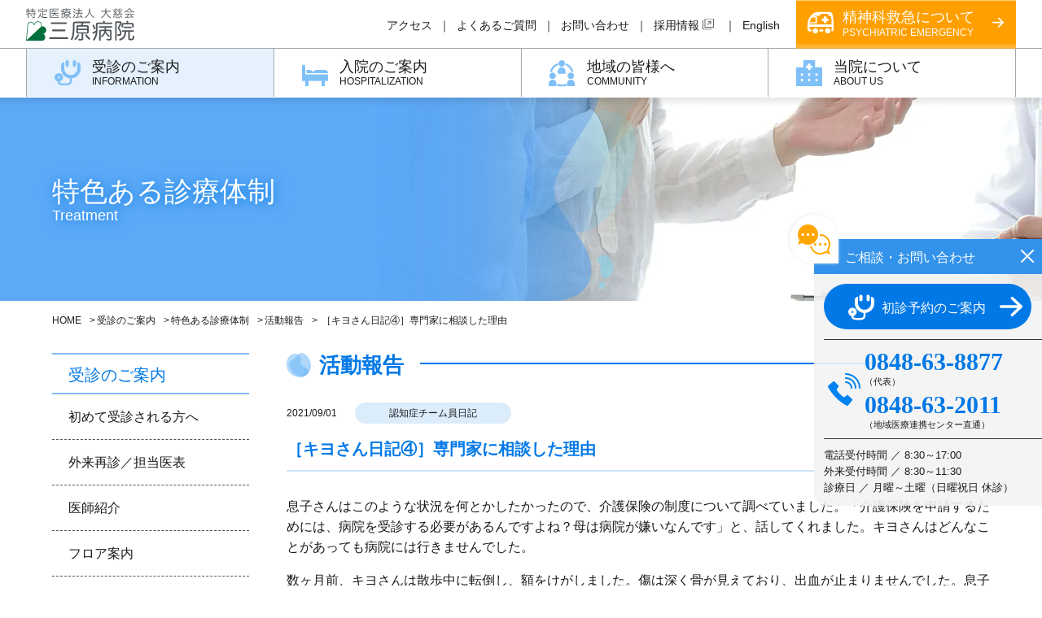

--- FILE ---
content_type: text/html; charset=UTF-8
request_url: https://miharahp.com/activity_report/diary_20210901/
body_size: 8181
content:
<!DOCTYPE html>
<html lang="ja">
<head>
<meta charset="utf-8">
<!-- Google Tag Manager -->
<script>(function(w,d,s,l,i){w[l]=w[l]||[];w[l].push({'gtm.start':
new Date().getTime(),event:'gtm.js'});var f=d.getElementsByTagName(s)[0],
j=d.createElement(s),dl=l!='dataLayer'?'&l='+l:'';j.async=true;j.src=
'https://www.googletagmanager.com/gtm.js?id='+i+dl;f.parentNode.insertBefore(j,f);
})(window,document,'script','dataLayer','GTM-TR48H63');</script>
<!-- End Google Tag Manager -->
<meta http-equiv="X-UA-Compatible" content="IE=edge">
<title>［キヨさん日記④］専門家に相談した理由｜特定医療法人 大慈会 三原病院</title>
<meta name="description" content="思春期のこころの病から老人性認知症疾患まで、精神疾患の総合的な病院として、高水準の医療をトータルケアする三原病院の「［キヨさん日記④］専門家に相談した理由」についてです。">
<meta name="keywords" content="三原病院,大慈会,広島県,三原市,精神科病院,精神疾患,デイケア,就労支援">
<meta name="viewport" content="width=device-width, initial-scale=1, maximum-scale=1, user-scalable=0">

<meta property="og:type" content="article">
<meta property="og:url" content="/activity_report/diary_20210901/">
<meta property="og:title" content="［キヨさん日記④］専門家に相談した理由｜特定医療法人 大慈会 三原病院">
<meta property="og:description" content="思春期のこころの病から老人性認知症疾患まで、精神疾患の総合的な病院として、高水準の医療をトータルケアする三原病院の「［キヨさん日記④］専門家に相談した理由」についてです。">

<link rel="shortcut icon" href="/assets/favicon.ico">
<link rel="apple-touch-icon" href="/assets/apple-touch-icon.png">

<meta name='robots' content='max-image-preview:large' />
<style id='wp-img-auto-sizes-contain-inline-css' type='text/css'>
img:is([sizes=auto i],[sizes^="auto," i]){contain-intrinsic-size:3000px 1500px}
/*# sourceURL=wp-img-auto-sizes-contain-inline-css */
</style>
<style id='classic-theme-styles-inline-css' type='text/css'>
/*! This file is auto-generated */
.wp-block-button__link{color:#fff;background-color:#32373c;border-radius:9999px;box-shadow:none;text-decoration:none;padding:calc(.667em + 2px) calc(1.333em + 2px);font-size:1.125em}.wp-block-file__button{background:#32373c;color:#fff;text-decoration:none}
/*# sourceURL=/wp-includes/css/classic-themes.min.css */
</style>
<link rel="canonical" href="https://miharahp.com/activity_report/diary_20210901/" />


<link href="/assets/css/master.css?20250606160922" rel="stylesheet">

<!--タグ--><style id='global-styles-inline-css' type='text/css'>
:root{--wp--preset--aspect-ratio--square: 1;--wp--preset--aspect-ratio--4-3: 4/3;--wp--preset--aspect-ratio--3-4: 3/4;--wp--preset--aspect-ratio--3-2: 3/2;--wp--preset--aspect-ratio--2-3: 2/3;--wp--preset--aspect-ratio--16-9: 16/9;--wp--preset--aspect-ratio--9-16: 9/16;--wp--preset--color--black: #000000;--wp--preset--color--cyan-bluish-gray: #abb8c3;--wp--preset--color--white: #ffffff;--wp--preset--color--pale-pink: #f78da7;--wp--preset--color--vivid-red: #cf2e2e;--wp--preset--color--luminous-vivid-orange: #ff6900;--wp--preset--color--luminous-vivid-amber: #fcb900;--wp--preset--color--light-green-cyan: #7bdcb5;--wp--preset--color--vivid-green-cyan: #00d084;--wp--preset--color--pale-cyan-blue: #8ed1fc;--wp--preset--color--vivid-cyan-blue: #0693e3;--wp--preset--color--vivid-purple: #9b51e0;--wp--preset--gradient--vivid-cyan-blue-to-vivid-purple: linear-gradient(135deg,rgb(6,147,227) 0%,rgb(155,81,224) 100%);--wp--preset--gradient--light-green-cyan-to-vivid-green-cyan: linear-gradient(135deg,rgb(122,220,180) 0%,rgb(0,208,130) 100%);--wp--preset--gradient--luminous-vivid-amber-to-luminous-vivid-orange: linear-gradient(135deg,rgb(252,185,0) 0%,rgb(255,105,0) 100%);--wp--preset--gradient--luminous-vivid-orange-to-vivid-red: linear-gradient(135deg,rgb(255,105,0) 0%,rgb(207,46,46) 100%);--wp--preset--gradient--very-light-gray-to-cyan-bluish-gray: linear-gradient(135deg,rgb(238,238,238) 0%,rgb(169,184,195) 100%);--wp--preset--gradient--cool-to-warm-spectrum: linear-gradient(135deg,rgb(74,234,220) 0%,rgb(151,120,209) 20%,rgb(207,42,186) 40%,rgb(238,44,130) 60%,rgb(251,105,98) 80%,rgb(254,248,76) 100%);--wp--preset--gradient--blush-light-purple: linear-gradient(135deg,rgb(255,206,236) 0%,rgb(152,150,240) 100%);--wp--preset--gradient--blush-bordeaux: linear-gradient(135deg,rgb(254,205,165) 0%,rgb(254,45,45) 50%,rgb(107,0,62) 100%);--wp--preset--gradient--luminous-dusk: linear-gradient(135deg,rgb(255,203,112) 0%,rgb(199,81,192) 50%,rgb(65,88,208) 100%);--wp--preset--gradient--pale-ocean: linear-gradient(135deg,rgb(255,245,203) 0%,rgb(182,227,212) 50%,rgb(51,167,181) 100%);--wp--preset--gradient--electric-grass: linear-gradient(135deg,rgb(202,248,128) 0%,rgb(113,206,126) 100%);--wp--preset--gradient--midnight: linear-gradient(135deg,rgb(2,3,129) 0%,rgb(40,116,252) 100%);--wp--preset--font-size--small: 13px;--wp--preset--font-size--medium: 20px;--wp--preset--font-size--large: 36px;--wp--preset--font-size--x-large: 42px;--wp--preset--spacing--20: 0.44rem;--wp--preset--spacing--30: 0.67rem;--wp--preset--spacing--40: 1rem;--wp--preset--spacing--50: 1.5rem;--wp--preset--spacing--60: 2.25rem;--wp--preset--spacing--70: 3.38rem;--wp--preset--spacing--80: 5.06rem;--wp--preset--shadow--natural: 6px 6px 9px rgba(0, 0, 0, 0.2);--wp--preset--shadow--deep: 12px 12px 50px rgba(0, 0, 0, 0.4);--wp--preset--shadow--sharp: 6px 6px 0px rgba(0, 0, 0, 0.2);--wp--preset--shadow--outlined: 6px 6px 0px -3px rgb(255, 255, 255), 6px 6px rgb(0, 0, 0);--wp--preset--shadow--crisp: 6px 6px 0px rgb(0, 0, 0);}:where(.is-layout-flex){gap: 0.5em;}:where(.is-layout-grid){gap: 0.5em;}body .is-layout-flex{display: flex;}.is-layout-flex{flex-wrap: wrap;align-items: center;}.is-layout-flex > :is(*, div){margin: 0;}body .is-layout-grid{display: grid;}.is-layout-grid > :is(*, div){margin: 0;}:where(.wp-block-columns.is-layout-flex){gap: 2em;}:where(.wp-block-columns.is-layout-grid){gap: 2em;}:where(.wp-block-post-template.is-layout-flex){gap: 1.25em;}:where(.wp-block-post-template.is-layout-grid){gap: 1.25em;}.has-black-color{color: var(--wp--preset--color--black) !important;}.has-cyan-bluish-gray-color{color: var(--wp--preset--color--cyan-bluish-gray) !important;}.has-white-color{color: var(--wp--preset--color--white) !important;}.has-pale-pink-color{color: var(--wp--preset--color--pale-pink) !important;}.has-vivid-red-color{color: var(--wp--preset--color--vivid-red) !important;}.has-luminous-vivid-orange-color{color: var(--wp--preset--color--luminous-vivid-orange) !important;}.has-luminous-vivid-amber-color{color: var(--wp--preset--color--luminous-vivid-amber) !important;}.has-light-green-cyan-color{color: var(--wp--preset--color--light-green-cyan) !important;}.has-vivid-green-cyan-color{color: var(--wp--preset--color--vivid-green-cyan) !important;}.has-pale-cyan-blue-color{color: var(--wp--preset--color--pale-cyan-blue) !important;}.has-vivid-cyan-blue-color{color: var(--wp--preset--color--vivid-cyan-blue) !important;}.has-vivid-purple-color{color: var(--wp--preset--color--vivid-purple) !important;}.has-black-background-color{background-color: var(--wp--preset--color--black) !important;}.has-cyan-bluish-gray-background-color{background-color: var(--wp--preset--color--cyan-bluish-gray) !important;}.has-white-background-color{background-color: var(--wp--preset--color--white) !important;}.has-pale-pink-background-color{background-color: var(--wp--preset--color--pale-pink) !important;}.has-vivid-red-background-color{background-color: var(--wp--preset--color--vivid-red) !important;}.has-luminous-vivid-orange-background-color{background-color: var(--wp--preset--color--luminous-vivid-orange) !important;}.has-luminous-vivid-amber-background-color{background-color: var(--wp--preset--color--luminous-vivid-amber) !important;}.has-light-green-cyan-background-color{background-color: var(--wp--preset--color--light-green-cyan) !important;}.has-vivid-green-cyan-background-color{background-color: var(--wp--preset--color--vivid-green-cyan) !important;}.has-pale-cyan-blue-background-color{background-color: var(--wp--preset--color--pale-cyan-blue) !important;}.has-vivid-cyan-blue-background-color{background-color: var(--wp--preset--color--vivid-cyan-blue) !important;}.has-vivid-purple-background-color{background-color: var(--wp--preset--color--vivid-purple) !important;}.has-black-border-color{border-color: var(--wp--preset--color--black) !important;}.has-cyan-bluish-gray-border-color{border-color: var(--wp--preset--color--cyan-bluish-gray) !important;}.has-white-border-color{border-color: var(--wp--preset--color--white) !important;}.has-pale-pink-border-color{border-color: var(--wp--preset--color--pale-pink) !important;}.has-vivid-red-border-color{border-color: var(--wp--preset--color--vivid-red) !important;}.has-luminous-vivid-orange-border-color{border-color: var(--wp--preset--color--luminous-vivid-orange) !important;}.has-luminous-vivid-amber-border-color{border-color: var(--wp--preset--color--luminous-vivid-amber) !important;}.has-light-green-cyan-border-color{border-color: var(--wp--preset--color--light-green-cyan) !important;}.has-vivid-green-cyan-border-color{border-color: var(--wp--preset--color--vivid-green-cyan) !important;}.has-pale-cyan-blue-border-color{border-color: var(--wp--preset--color--pale-cyan-blue) !important;}.has-vivid-cyan-blue-border-color{border-color: var(--wp--preset--color--vivid-cyan-blue) !important;}.has-vivid-purple-border-color{border-color: var(--wp--preset--color--vivid-purple) !important;}.has-vivid-cyan-blue-to-vivid-purple-gradient-background{background: var(--wp--preset--gradient--vivid-cyan-blue-to-vivid-purple) !important;}.has-light-green-cyan-to-vivid-green-cyan-gradient-background{background: var(--wp--preset--gradient--light-green-cyan-to-vivid-green-cyan) !important;}.has-luminous-vivid-amber-to-luminous-vivid-orange-gradient-background{background: var(--wp--preset--gradient--luminous-vivid-amber-to-luminous-vivid-orange) !important;}.has-luminous-vivid-orange-to-vivid-red-gradient-background{background: var(--wp--preset--gradient--luminous-vivid-orange-to-vivid-red) !important;}.has-very-light-gray-to-cyan-bluish-gray-gradient-background{background: var(--wp--preset--gradient--very-light-gray-to-cyan-bluish-gray) !important;}.has-cool-to-warm-spectrum-gradient-background{background: var(--wp--preset--gradient--cool-to-warm-spectrum) !important;}.has-blush-light-purple-gradient-background{background: var(--wp--preset--gradient--blush-light-purple) !important;}.has-blush-bordeaux-gradient-background{background: var(--wp--preset--gradient--blush-bordeaux) !important;}.has-luminous-dusk-gradient-background{background: var(--wp--preset--gradient--luminous-dusk) !important;}.has-pale-ocean-gradient-background{background: var(--wp--preset--gradient--pale-ocean) !important;}.has-electric-grass-gradient-background{background: var(--wp--preset--gradient--electric-grass) !important;}.has-midnight-gradient-background{background: var(--wp--preset--gradient--midnight) !important;}.has-small-font-size{font-size: var(--wp--preset--font-size--small) !important;}.has-medium-font-size{font-size: var(--wp--preset--font-size--medium) !important;}.has-large-font-size{font-size: var(--wp--preset--font-size--large) !important;}.has-x-large-font-size{font-size: var(--wp--preset--font-size--x-large) !important;}
/*# sourceURL=global-styles-inline-css */
</style>
</head>

      <body id="js-information" class="treatment activity_report">
      
<!-- Google Tag Manager (noscript) -->
<noscript><iframe src="https://www.googletagmanager.com/ns.html?id=GTM-TR48H63"
height="0" width="0" style="display:none;visibility:hidden"></iframe></noscript>
<!-- End Google Tag Manager (noscript) -->

<header class="header">
    <div class="inner">
              <p class="logo"><a href="/"><em>特定医療法人 大慈会 三原病院</em></a></p>
              <div class="basic pc">
          <ul>
            <li><a href="/other/access.html"><span>アクセス</span></a></li>
            <li><a href="/other/faq.html"><span>よくあるご質問</span></a></li>
            <li><a href="/contact/"><span>お問い合わせ</span></a></li>
            <li><a href="/recruit/" target="_blank" class="blank"><em class="gray">採用情報</em></a></li>
            <li><a href="/en/"><span>English</span></a></li>
          </ul>
          <a href="/information/treatment/psychiatric.html" data-label="PSYCHIATRIC EMERGENCY"><span>精神科救急について</span></a>
        </div>
    </div>

    <div class="nav" id="jsNav">
        <ul class="global" id="jsGlobal">
            <li><a class="information toggle_href" data-label="INFORMATION"><span>受診のご案内</span></a>
              <div class="second_level information">
                <a href="/information/first_consultation.html" class="first_consultation"><span>初めて受診される方へ</span></a>
                <a href="/information/saishin.html" class="saishin"><span>外来再診／担当医表</span></a>
                <a href="/information/introduction.html" class="introduction"><span>医師紹介</span></a>
                <a href="/information/floor.html" class="floor"><span>フロア案内</span></a>
                <a href="/information/treatment" class="treatment"><span>特色ある診療体制</span></a>
                <a href="/information/section/" class="section"><span>部門紹介</span></a>
              </div>
            </li>
            <li><a class="hospitalization toggle_href" data-label="HOSPITALIZATION"><span>入院のご案内</span></a>
              <div class="second_level hospitalization">
                <a href="/hospitalization/necessary.html" class="necessary"><span>入院時に必要なもの</span></a>
                <a href="/hospitalization/ward.html" class="ward"><span>病棟紹介</span></a>
                <a href="/hospitalization/about_visit.html" class="about_visit"><span>面会について</span></a>
                <a href="/hospitalization/inspection_system.html" class="inspection_system"><span>検査体制</span></a>
                <a href="/hospitalization/medical_reduce.html" class="medical_reduce"><span>医療費を軽減する制度</span></a>
              </div>
            </li>
            <li><a class="community toggle_href" data-label="COMMUNITY"><span>地域の皆様へ<small class="smt">（地域医療連携センター）</small></span></a>
              <div class="second_level community">
                <a href="/community/regional_center.html" class="regional_center"><span>地域医療連携センターの役割</span></a>
                <a href="/community/regional_center.html#anchor-patient" class="regional_center"><span>患者様のご紹介</span></a>
                <a href="/community/dementia_center.html" class="dementia_center"><span>認知症疾患医療センター</span></a>
                <a href="/community/course_delivery/" class="course_delivery"><span>出前講座</span></a>
                <a href="/community/pr_magazine/" class="pr_magazine"><span>広報誌・通信</span></a>
              </div>
            </li>
            <li><a class="aboutus toggle_href" data-label="ABOUT US"><span>当院について</span></a>
              <div class="second_level aboutus">
                <a href="/aboutus/message.html" class="message"><span>院長ごあいさつ</span></a>
                <a href="/aboutus/philosophy.html" class="philosophy"><span>病院理念</span></a>
                <a href="/aboutus/outline.html" class="outline"><span>病院概要</span></a>
                <a href="/aboutus/history.html" class="history"><span>沿革</span></a>
                <a href="/aboutus/conferences.html" class="conferences"><span>学会発表</span></a>
                <a href="/aboutus/events.html" class="events"><span>各種行事</span></a>
              </div>
            </li>
            <li class="smt"><a class="other toggle_href" data-label="OTHERS"><span>その他</span></a>
              <div class="second_level other">
                <a href="/other/rights.html" class="rights"><span>患者様の権利宣言</span></a>
                <a href="/other/privacy.html" class="privacy"><span>個人情報保護方針</span></a>
                <a href="/other/action_plan.html" class="action_plan"><span>行動計画</span></a>
                <a href="/other/bcp.html" class="bcp"><span>BCP<small>（事業継続計画）</small></span></a>
                <a href="/other/access.html" class="access"><span>アクセス</span></a>
                <a href="/other/faq.html" class="faq"><span>よくあるご質問</span></a>
              </div>
            </li>
        </ul>

        <div class="smt">
          <ul class="sub">
            <li><a href="/contact/"><span>お問い合わせ</span></a></li>
            <li><a href="/recruit/" target="_blank" class="blank"><em class="gray">採用情報</em></a></li>
            <li><a href="/en/"><span>English</span></a></li>
            <li><a href="/sitemap/"><span>サイトマップ</span></a></li>
          </ul>
          <div class="phone">
            <a href="tel:0848638877"><span><em>0848-63-8877</em><br><small>（代表）</small></span></a>
            <a href="tel:0848632011"><span><em>0848-63-2011</em><br><small>（地域医療連携センター直通）</small></span></a>
            <ul>
              <li>電話受付時間 ／ 8:30～17:00</li>
              <li>外来受付時間 ／ 8:30～11:30</li>
              <li>診療日 ／ 月曜～土曜（日曜祝日 休診）</li>
            </ul>
          </div>
          <div class="conversion_menu">
            <div class="inner">
              <a href="/information/first_consultation.html"><span>初診予約のご案内</span></a>
              <a href="/information/treatment/psychiatric.html" class="py"><span>精神科救急について</span></a>
            </div>
          </div>
        </div>
    </div>
    <div id="menu_button" class="smt">
        <div>
            <span></span>
            <span></span>
            <span></span>
        </div>
    </div>
</header>
<div class="header_bg"></div>
	<main>
    <div class="mainvisual" id="show-global">
      <div class="title_wp">
                <div class="title" data-label="Treatment"><span>特色ある診療体制</span></div>
              </div>
      <div class="photo"></div>
    </div>
<div id="breadcrumb">
	<ol itemscope itemtype="http://schema.org/BreadcrumbList">
		<li itemprop="itemListElement" itemscope itemtype="http://schema.org/ListItem">
			<a href="/" itemprop="item"><span itemprop="name">HOME</span></a><!--
			--><meta itemprop="position" content="1" /></li><!--
		--><li class="categorize" itemprop="itemListElement" itemscope itemtype="http://schema.org/ListItem"><span itemprop="name">受診のご案内</span><meta itemprop="position" content="2" /></li><!----><li class="categorize" itemprop="itemListElement" itemscope itemtype="http://schema.org/ListItem"><span itemprop="name">特色ある診療体制</span><meta itemprop="position" content="3" /></li><!----><li class="categorize" itemprop="itemListElement" itemscope itemtype="http://schema.org/ListItem"><span itemprop="name">活動報告</span><meta itemprop="position" content="4" /></li><!--
		--><li itemprop="itemListElement" itemscope itemtype="http://schema.org/ListItem">
			<a title="［キヨさん日記④］専門家に相談した理由" href="https://miharahp.com/activity_report/diary_20210901/" itemprop="item"><span itemprop="name">［キヨさん日記④］専門家に相談した理由</span></a>
			<meta itemprop="position" content="5" /></li>

	</ol>
</div>
  <div class="maincontents_wp">

    <div class="maincontents">

      <section class="news_wp">

        <h2 class="h_title"><span>活動報告</span></h2>

        <div class="inner none_border">
          <div class="news_wp_article page_detail">
            <article>
              <time class="time" datetime="2021-09-01">2021/09/01</time>
              <ul class="category">
                <li><a href="https://miharahp.com/activity_report/?ar_cat=diary" class="diary">認知症チーム員日記</a></li>              </ul>
              <h1 class="news_title"><em>［キヨさん日記④］専門家に相談した理由</em></h1>
            </article>
          </div>

          <div class="output_wp">
            <p>息子さんはこのような状況を何とかしたかったので、介護保険の制度について調べていました。「介護保険を申請するためには、病院を受診する必要があるんですよね？母は病院が嫌いなんです」と、話してくれました。キヨさんはどんなことがあっても病院には行きませんでした。</p>
<p>数ヶ月前、キヨさんは散歩中に転倒し、額をけがしました。傷は深く骨が見えており、出血が止まりませんでした。息子さんは、キヨさんに病院に行くよう説得しましたが、病院に行きませんでした。こんな大けがをしても病院に行こうとしないキヨさんに診察を受けさせ、主治医意見書を書いてもらう方法が思いつきませんでした。それでも何とかしたい思いで、<u><a href="/facilitie/cgs_center.html">地域包括支援センター</a></u>に相談し、チーム員が訪問することになりました</p>
<p>&nbsp;</p>
<table>
<tbody>
<tr>
<td>
<p><span style="color: #0000ff;">チーム員は、息子さんの思いを聞き、キヨさんを支えてくれる人を確保するために訪問することになりました。</span></p>
<p><span style="color: #0000ff;">次回は、チーム員が訪問しはじめた頃について伝えます。</span></p>
</td>
</tr>
</tbody>
</table>
<p><img decoding="async" class="size-full wp-image-280 alignright" src="/wp_mihara/wp-content/uploads/2021/04/rireki_point.png" alt="" width="80" height="79" /></p>          </div>

          
          <div class="buttons_wp">
            <a href="javascript:history.back();" class="bt back"><span>前のページへ戻る</span></a>
          </div>

        </div>
      </section>

    </div>
    <aside class="aside" id="js-aside">
                <div class="sticked">
            <h2 class="title"><a class="information"><span>受診のご案内</span></a></h2>
            <ul class="menu">
              <li><a href="/information/first_consultation.html" class="first_consultation"><span>初めて受診される方へ</span></a></li>
              <li><a href="/information/saishin.html" class="saishin"><span>外来再診／担当医表</span></a></li>
              <li><a href="/information/introduction.html" class="introduction"><span>医師紹介</span></a></li>
              <li><a href="/information/floor.html" class="floor"><span>フロア案内</span></a></li>
              <li class="subpage">
                <a href="/information/treatment/" class="treatment"><span>特色ある診療体制</span></a>
                <a href="#" class="toggle open"></a>
                <div style="display: block;">
                  <a href="/information/treatment/psychiatric.html" class="psychiatric"><span>精神科救急</span></a>
                  <a href="/information/treatment/schizophrenia.html" class="schizophrenia"><span>統合失調症</span></a>
                  <a href="/information/treatment/dementia.html" class="dementia"><span>認知症</span></a>
                  <a href="/information/treatment/child.html" class="child"><span>児童・思春期</span></a>
                  <a href="/information/treatment/developmental.html" class="developmental"><span>発達障害</span></a>
                  <a href="/information/treatment/alcohol.html" class="alcohol"><span>アルコール使用障害</span></a>
                  <a href="/information/treatment/disaster.html" class="disaster"><span>災害医療</span></a>
                  <a href="/information/treatment/gambling.html" class="gambling"><span>ギャンブル障害</span></a>
                  <a href="/activity_report/" class="activity_report"><span>活動報告</span></a>
                </div>
              </li>
              <li class="subpage">
                <a href="/information/section/" class="section"><span>部門紹介</span></a>
                <a href="#" class="toggle"></a>
                <div>
                  <a href="/information/section/dispensary.html" class="dispensary"><span>薬局</span></a>
                  <a href="/information/section/examination.html" class="examination"><span>検査室</span></a>
                  <a href="/information/section/psychotherapy.html" class="psychotherapy"><span>心理療法室</span></a>
                  <a href="/information/section/occupational.html" class="occupational"><span>作業療法室</span></a>
                  <a href="/information/section/daycare_greenfield.html" class="daycare_greenfield"><span>精神科デイケア<br>グリーンフィールド</span></a>
                  <a href="/information/section/daycare_dream.html" class="daycare_dream"><span>重度認知症患者デイケア<br>どりぃむ</span></a>
                  <a href="/information/section/visiting_care.html" class="visiting_care"><span>訪問看護ステーション<br>どりぃむ三原</span></a>
                  <a href="/information/section/nursing.html" class="nursing"><span>看護部</span></a>
                </div>
              </li>
            </ul>
          </div>
    </aside>
  </div>
    <div class="contact_menu pc">
      <span class="open_button"></span>
      <a href="#" class="open_button" id="js-contact_menu-open"></a>
      <a href="#" class="close_button" id="js-contact_menu-close"></a>
      <div class="title">ご相談・お問い合わせ</div>
      <div class="box">
        <a href="/information/first_consultation.html" class="button"><span>初診予約のご案内</span></a>
        <dl>
          <dt style="line-height: 1.1;">0848-63-8877</dt>
          <dd class="mb5"><small>（代表）</small></dd>
          <dt style="line-height: 1.1;">0848-63-2011</dt>
          <dd><small>（地域医療連携センター直通）</small></dd>
        </dl>
        <ul>
          <li>電話受付時間 ／ 8:30～17:00</li>
          <li>外来受付時間 ／ 8:30～11:30</li>
          <li>診療日 ／ 月曜～土曜（日曜祝日 休診）</li>
        </ul>
      </div>
    </div>
	</main><!-- #main -->

  <footer class="footer">

    <div class="pagetop">
      <a href="#"><img src="/assets/img/common/pagetop.svg" alt=""></a>
    </div>

    <div class="inner">
      <div class="fnav pc">
        <nav class="contents">
          <div>
            <h2 class="title"><span>受診のご案内</span></h2>
            <ul>
              <li>
                <a href="/information/first_consultation.html"><span>初めて受診される方へ</span></a>
                <ul>
                  <li><a href="/information/intakeform/"><span>WEB問診フォーム</span></a></li>
                </ul>
              </li>
              <li><a href="/information/saishin.html"><span>外来再診／担当医表</span></a></li>
              <li><a href="/information/introduction.html"><span>医師紹介</span></a></li>
              <li><a href="/information/floor.html"><span>フロア案内</span></a></li>
              <li>
                <a href="/information/treatment/"><span>特色ある診療体制</span></a>
                <ul>
                  <li><a href="/information/treatment/psychiatric.html"><span>精神科救急</span></a></li>
                  <li><a href="/information/treatment/schizophrenia.html"><span>統合失調症</span></a></li>
                  <li><a href="/information/treatment/dementia.html"><span>認知症</span></a></li>
                  <li><a href="/information/treatment/child.html"><span>児童・思春期</span></a></li>
                  <li><a href="/information/treatment/developmental.html"><span>発達障害</span></a></li>
                  <li><a href="/information/treatment/alcohol.html"><span>アルコール使用障害</span></a></li>
                  <li><a href="/information/treatment/disaster.html"><span>災害医療</span></a></li>
                  <li><a href="/information/treatment/gambling.html"><span>ギャンブル障害</span></a></li>
                  <li><a href="/activity_report/"><span>活動報告</span></a></li>
                </ul>
              </li>
            </ul>          </div>

          <div class="mt35">
            <ul class="right">
              <li>
                <a href="/information/section/"><span>部門紹介</span></a>
                <ul>
                  <li><a href="/information/section/dispensary.html"><span>薬局</span></a></li>
                  <li><a href="/information/section/examination.html"><span>検査室</span></a></li>
                  <li><a href="/information/section/psychotherapy.html"><span>心理療法室</span></a></li>
                  <li><a href="/information/section/occupational.html"><span>作業療法室</span></a></li>
                  <li><a href="/information/section/daycare_greenfield.html"><span>精神科デイケア グリーンフィールド</span></a></li>
                  <li><a href="/information/section/daycare_dream.html"><span>重度認知症患者デイケア どりぃむ</span></a></li>
                  <li><a href="/information/section/visiting_care.html"><span>訪問看護ステーション どりぃむ三原</span></a></li>
                  <li><a href="/information/section/nursing.html"><span>看護部</span></a></li>
                </ul>
              </li>
            </ul>          </div>

          <div>
            <h2 class="title"><span>入院のご案内</span></h2>
            <ul>
              <li><a href="/hospitalization/necessary.html"><span>入院時に必要なもの</span></a></li>
              <li><a href="/hospitalization/ward.html"><span>病棟紹介</span></a></li>
              <li><a href="/hospitalization/about_visit.html"><span>面会について</span></a></li>
              <li><a href="/hospitalization/inspection_system.html"><span>検査体制</span></a></li>
              <li><a href="/hospitalization/medical_reduce.html"><span>医療費を軽減する制度</span></a></li>
            </ul>
            <h2 class="title"><span>地域の皆様へ<small class="ib">（地域医療連携センター）</small></span></h2>
            <ul>
              <li><a href="/community/regional_center.html"><span>地域医療連携センターの役割</span></a></li>
              <li><a href="/community/regional_center.html#anchor-patient"><span>患者様のご紹介</span></a></li>
              <li><a href="/community/dementia_center.html"><span>認知症疾患医療センター</span></a></li>
              <li><a href="/community/course_delivery/"><span>出前講座</span></a></li>
              <li>
                <a href="/community/pr_magazine/"><span>広報誌・通信</span></a>
                <ul>
                  <li><a href="/pr_magazine/?prm_cat=mihara"><span>三原病院便り</span></a></li>
                  <li><a href="/pr_magazine/?prm_cat=greenfield"><span>グリーンフィールド通信</span></a></li>
                  <li><a href="/pr_magazine/?prm_cat=dream"><span>デイケアどりぃむ通信</span></a></li>
                  <li><a href="/pr_magazine/?prm_cat=consultation"><span>高齢者相談センター通信</span></a></li>
                  <li><a href="/pr_magazine/?prm_cat=vanveal"><span>ヴァンベール便り</span></a></li>
                  <li><a href="/pr_magazine/?prm_cat=waiwai"><span>わいわい工房おたより</span></a></li>
                </ul>
              </li>
            </ul>          </div>

          <div>
            <h2 class="title"><span>当院について</span></h2>
            <ul>
              <li><a href="/aboutus/message.html"><span>院長ごあいさつ</span></a></li>
              <li><a href="/aboutus/philosophy.html"><span>病院理念</span></a></li>
              <li><a href="/aboutus/outline.html"><span>病院概要</span></a></li>
              <li><a href="/aboutus/history.html"><span>沿革</span></a></li>
              <li><a href="/aboutus/conferences.html"><span>学会発表</span></a></li>
              <li><a href="/aboutus/events.html"><span>各種行事</span></a></li>
            </ul>
            <h2 class="title"><span>その他</span></h2>
            <ul>
              <li><a href="/other/rights.html"><span>患者様の権利宣言</span></a></li>
              <li><a href="/other/privacy.html"><span>個人情報保護方針</span></a></li>
              <li><a href="/other/action_plan.html"><span>行動計画</span></a></li>
              <li><a href="/other/bcp.html"><span>BCP（事業継続計画）</span></a></li>
              <li><a href="/other/access.html"><span>アクセス</span></a></li>
              <li><a href="/other/faq.html"><span>よくあるご質問</span></a></li>
            </ul>          </div>

          <div>
            <h2 class="title"><span>関連施設</span></h2>
            <ul>
              <li><a href="/information/section/visiting_care.html"><span>訪問看護ステーション どりぃむ三原</span></a></li>
              <li><a href="/information/section/daycare_greenfield.html"><span>精神科デイケア グリーンフィールド</span></a></li>
              <li><a href="/information/section/daycare_dream.html"><span>重度認知症患者デイケア どりぃむ</span></a></li>
              <li><a href="/facilitie/cs_services.html"><span>相談支援事業</span></a></li>
              <li><a href="/facilitie/employment_support.html"><span>就労支援</span></a></li>
              <li><a href="/facilitie/life_training.html"><span>生活訓練</span></a></li>
              <li><a href="/facilitie/cgs_center.html"><span>地域包括支援センター</span></a></li>
              <li><a href="/facilitie/hcs_services.html"><span>居宅介護支援事業所</span></a></li>
            </ul>            <h2 class="title"><a href="/news/"><span>新着情報</span></a></h2>
            <h2 class="title"><a href="/contact/"><span>お問い合わせ</span></a></h2>
            <h2 class="title"><a href="/en/"><span>English</span></a></h2>
            <h2 class="title"><a href="/recruit/" target="_blank" class="blank"><em class="small">採用情報</em></a></h2>            <h2 class="title"><a href="/sitemap/"><span>サイトマップ</span></a></h2>
          </div>
        </nav>
      </div>    </div>

    <div class="top_access smt">
      <div class="top_accessHospital">
        <div class="outline tl">
          <div class="photo"><img class="switch" src="/assets/img/top/mihara_smt.png" alt=""></div>
          <dl>
            <dt><img src="/assets/img/common/logo/miharahp_wide.svg" alt=""></dt>
            <dd>〒723-0003 広島県三原市中之町6丁目31-1<br>
TEL：<a href="tel:0848638877">0848-63-8877</a>　<span class="ib">MAIL：&#x69;n&#x66;o&#x40;&#x6D;ih&#x61;r&#97;hp.&#x63;&#111;&#x6D;</span><br>
診療科目：精神科・内科・心療内科
            </dd>
          </dl>        </div>
      </div>    </div>
    <address class="copy">&copy; Daijikai Mihara Hospital All Rights Reserved</address>

  </footer>

  <script src="/assets/js/lib/modernizr-custom.js"></script>
  <script src="/assets/js/lib/jquery-1.12.3.min.js"></script>
  <script src="/assets/js/lib/jquery.easing-1.3.min.js"></script>
  <script src="/assets/js/lib/slick.min.js"></script>
  <script src="/assets/js/common.js?20220627154940"></script>

  <link href="/assets/css/lib/slick.css?20171004024929" rel="stylesheet">
  <link href="/assets/css/lib/slick-theme.css?20220401144706" rel="stylesheet"><script type="speculationrules">
{"prefetch":[{"source":"document","where":{"and":[{"href_matches":"/*"},{"not":{"href_matches":["/wp_mihara/wp-*.php","/wp_mihara/wp-admin/*","/wp_mihara/wp-content/uploads/*","/wp_mihara/wp-content/*","/wp_mihara/wp-content/plugins/*","/wp_mihara/wp-content/themes/miharahp/*","/*\\?(.+)"]}},{"not":{"selector_matches":"a[rel~=\"nofollow\"]"}},{"not":{"selector_matches":".no-prefetch, .no-prefetch a"}}]},"eagerness":"conservative"}]}
</script>
  <link href="/assets/css/lib/magnific-popup.css" rel="stylesheet">
  <script src="/assets/js/lib/jquery.magnific-popup.min.js"></script>
  <script src="/assets/js/news_detail.js?20220621114800"></script>

</body>
</html>


--- FILE ---
content_type: text/css
request_url: https://miharahp.com/assets/css/master.css?20250606160922
body_size: 23804
content:
@charset "UTF-8";
/* ======================================================
	Reset
====================================================== */
html, body, div, span, object, iframe, h1, h2, h3, h4, h5, h6, p, blockquote, pre, abbr, address, cite, code, del, dfn, em, a, img, ins, kbd, q, samp, small, strong, var, b, i, dl, dt, dd, ol, ul, li, fieldset, form, label, legend, table, caption, tbody, tfoot, thead, tr, th, td, article, aside, canvas, details, figcaption, figure, footer, header, hgroup, menu, nav, section, summary, time, mark, audio, video {
  margin: 0;
  padding: 0;
  border: none;
  outline: none;
  background: transparent;
  vertical-align: baseline;
  font-size: 100%;
  color: inherit;
  font-weight: inherit;
  font-style: inherit;
  font-family: inherit;
}

body {
  line-height: 1;
}

img {
  line-height: 0;
  vertical-align: bottom;
}

article, aside, details, figcaption, figure, footer, header, hgroup, menu, nav, section {
  display: block;
}

ul {
  list-style: none;
}

li {
  list-style-type: none;
}

table {
  border-collapse: collapse;
  border-spacing: 0;
}

input, select {
  vertical-align: middle;
}

a {
  outline: none;
}

em {
  font-style: normal;
}

button {
  background-color: transparent;
  border: none;
  cursor: pointer;
  outline: none;
  padding: 0;
  appearance: none;
}

/* ======================================================
	Frame
====================================================== */
/* html */
html {
  font-size: 10px;
}

/* body */
body {
  min-width: 320px;
  font-family: -apple-system, BlinkMacSystemFont, "Helvetica Neue", YuGothic, "游ゴシック Medium", "Yu Gothic Medium", "メイリオ", Meiryo, "ヒラギノ角ゴ ProN W3", Hiragino Kaku Gothic ProN, Arial, sans-serif;
  font-size: 1.5rem;
  color: #181a1c;
  line-height: 1.4;
}
@media screen and (min-width: 960px) {
  body {
    font-size: 1.6rem;
    line-height: 1.6;
  }
}

a:link {
  color: #181a1c;
  text-decoration: none;
}

a:visited {
  color: #181a1c;
}

a:hover {
  color: #181a1c;
  text-decoration: underline;
}

a:active {
  color: #181a1c;
}

main a:link {
  color: #181a1c;
  text-decoration: none;
}

main a:visited {
  color: #181a1c;
}

main a:hover {
  color: #181a1c;
  text-decoration: underline;
}

main a:active {
  color: #181a1c;
}

/* .main */
main {
  display: block;
  opacity: 0;
}

.load_finish main {
  opacity: 1;
  transition: .5s .1s ease-in-out;
}

/* .section */
/**/
@media screen and (min-width: 960px) {
  .maincontents_wp {
    position: relative;
    max-width: 1200px;
    width: 90%;
    margin: 0 auto;
    overflow: hidden;
  }
  .maincontents_wp.reset_w {
    max-width: initial;
    max-width: auto;
    width: auto;
  }
  .maincontents_wp .aside {
    float: left;
  }
}

/**/
.maincontents {
  width: 90%;
  margin: 0 auto;
}
.maincontents section {
  margin-bottom: 40px;
}
.maincontents section:last-child {
  margin-bottom: 0;
}
@media screen and (min-width: 960px) {
  .maincontents {
    float: right;
    max-width: 900px;
    width: 75%;
    margin: 0 auto 100px;
  }
  .maincontents.reset_w {
    float: none;
    max-width: initial;
    max-width: auto;
    width: auto;
  }
  .maincontents section {
    margin-bottom: 60px;
  }
  .maincontents section:last-child {
    margin-bottom: 0;
  }
}

/* .header */
.header {
  position: fixed;
  top: 0;
  left: 0;
  width: 100%;
  height: 50px;
  background-color: #ffffff;
  box-sizing: border-box;
  z-index: 100;
}
.header .logo {
  position: absolute;
  top: 5px;
  left: 15px;
  z-index: 1;
}
.header .logo a {
  display: block;
  width: 133px;
  height: 40px;
  background-image: url("../img/common/logo/miharahp.svg");
  background-repeat: no-repeat;
  background-position: 0 0;
  background-size: 100% auto;
}
.header .nav {
  position: absolute;
  top: 50px;
  left: -100%;
  width: 100%;
  overflow-y: auto;
}
.header .nav .global > li > a {
  display: block;
  padding: 12px 15px 8px 60px;
  background-image: url("../img/common/icon/menu1.svg");
  background-repeat: no-repeat;
  background-position: 10px 50%;
  background-size: 40px auto;
  font-size: 1.5rem;
  line-height: 1.2;
}
.header .nav .global > li > a.hospitalization {
  background-image: url("../img/common/icon/menu2.svg");
}
.header .nav .global > li > a.community {
  background-image: url("../img/common/icon/menu3.svg");
}
.header .nav .global > li > a.aboutus {
  background-image: url("../img/common/icon/menu4.svg");
}
.header .nav .global > li > a.other {
  background-image: url("../img/common/icon/menu5.svg?20220704");
}
.header .nav .global > li > a::after {
  content: attr(data-label);
  display: block;
  width: 90%;
  font-size: 1.2rem;
}
.header .nav .global > li > a:hover {
  text-decoration: none;
}
.header .nav .global > li .toggle_href {
  position: relative;
  background-color: #e5f1fc;
  border-bottom: solid 3px #b2d6f7;
}
.header .nav .global > li .toggle_href::before {
  content: "";
  position: absolute;
  top: 27.5%;
  transform: translateY(-27.5%);
  -webkit-transform: translateY(-27.5%);
  -moz-transform: translateY(-27.5%);
  right: 15px;
  width: 25px;
  height: 25px;
  background-image: url("../img/common/icon/plus_blue.svg");
  background-repeat: no-repeat;
  background-position: 0 0;
  background-size: 100% auto;
  -webkit-transform: rotate(-180deg);
  -moz-transform: rotate(-180deg);
  transform: rotate(-180deg);
}
.header .nav .global > li.open .toggle_href {
  background-color: #cce4fa;
}
.header .nav .global > li.open .toggle_href::before {
  background-image: url("../img/common/icon/minus_blue.svg");
  -webkit-transform: rotate(0deg);
  -moz-transform: rotate(0deg);
  transform: rotate(0deg);
}
.header .nav .global .second_level {
  display: none;
  padding: 8px 30px;
  background-color: #ffffff;
  font-size: 1.2rem;
}
.header .nav .global .second_level > a {
  display: block;
  padding: 8px 15px 8px 25px;
  background-image: url("../img/common/icon/arrow_black.svg");
  background-repeat: no-repeat;
  background-position: 0 50%;
  background-size: 14px auto;
}
.header .nav .sub {
  background-color: #f2f2f2;
  padding: 8px 30px;
  font-size: 1.2rem;
}
.header .nav .sub > li a {
  display: block;
  padding: 8px 15px 8px 25px;
  background-image: url("../img/common/icon/arrow_black.svg");
  background-repeat: no-repeat;
  background-position: 0 50%;
  background-size: 14px auto;
}
.header .nav .phone {
  padding: 20px 25px 53px;
}
.header .nav .phone > a {
  display: block;
  margin-bottom: 10px;
  padding: 10px 0;
  background-color: #0078e6;
  border-radius: 50px;
  -webkit-border-radius: 50px;
  -moz-border-radius: 50px;
  color: #ffffff;
}
.header .nav .phone > a > span {
  display: block;
  width: 90%;
  margin: 0 auto;
  padding-left: 50px;
  background-image: url("../img/common/icon/phone.svg");
  background-repeat: no-repeat;
  background-position: 0 50%;
  background-size: 50px auto;
  box-sizing: border-box;
  text-align: center;
  line-height: 1.2;
}
.header .nav .phone > a > span em {
  font-size: 2.8rem;
  font-weight: bold;
}
.header .nav .phone > a > span small {
  font-size: 1.3rem;
}
.header .nav .phone > ul {
  letter-spacing: -.4em;
  text-align: center;
}
.header .nav .phone > ul > li {
  display: inline-block;
  letter-spacing: normal;
  box-sizing: border-box;
  vertical-align: top;
  margin: 0 5px 2px;
  font-size: 1.1rem;
}
.header #menu_button {
  position: absolute;
  top: 0;
  z-index: 1;
}
.header #menu_button {
  right: 0;
  width: 50px;
  height: 50px;
  background-color: #0078e6;
}
.header #menu_button::after {
  content: "MENU";
  display: block;
  position: absolute;
  bottom: 3px;
  left: 0;
  width: 50px;
  color: #ffffff;
  font-size: 1.1rem;
  text-align: center;
}
.header #menu_button > div {
  position: absolute;
  top: 30%;
  transform: translateY(-30%);
  -webkit-transform: translateY(-30%);
  -moz-transform: translateY(-30%);
  left: 0;
  right: 0;
  width: 20px;
  height: 20px;
  margin: 0 auto;
}
.header #menu_button span {
  position: absolute;
  top: 0;
  left: 0;
  display: block;
  width: 100%;
  height: 2px;
  background-color: #ffffff;
}
.header #menu_button span:nth-child(1) {
  top: 0;
}
.header #menu_button span:nth-child(2) {
  top: 9px;
}
.header #menu_button span:nth-child(3) {
  top: 18px;
}
@media screen and (min-width: 960px) {
  .header {
    height: 60px;
    border-bottom: solid 1px #a7aaad;
  }
  .header .inner {
    position: relative;
    max-width: 1280px;
    width: 95%;
    height: 60px;
    margin: 0 auto;
    overflow: hidden;
  }
  .header .logo {
    position: static;
    top: auto;
    left: auto;
    margin-top: 10px;
    z-index: 1;
  }
  .header .basic {
    position: absolute;
    top: 50%;
    transform: translateY(-50%);
    -webkit-transform: translateY(-50%);
    -moz-transform: translateY(-50%);
    right: 0;
    letter-spacing: -.4em;
  }
  .header .basic > ul,
  .header .basic > a {
    display: inline-block;
    letter-spacing: normal;
    box-sizing: border-box;
    vertical-align: middle;
  }
  .header .basic > ul {
    margin-right: 20px;
  }
  .header .basic > ul li {
    display: inline-block;
    letter-spacing: normal;
    box-sizing: border-box;
    vertical-align: middle;
    font-size: 1.4rem;
  }
  .header .basic > ul li:not(:last-child)::after {
    content: "｜";
    margin: 0 4px 0 8px;
  }
  .header .basic > a {
    position: relative;
    width: 270px;
    height: 59px;
    padding: 9px 30px 0 57px;
    background-color: #ffa000;
    background-image: url("../img/common/icon/psychiatric.svg");
    background-repeat: no-repeat;
    background-position: 10px 50%;
    background-size: 40px auto;
    border-bottom: solid 5px #ffb333;
    color: #ffffff;
    font-size: 1.8rem;
    line-height: 1.3;
  }
  .header .basic > a:hover {
    text-decoration: none;
    background-color: #ffb333;
  }
  .header .basic > a::before {
    content: "";
    position: absolute;
    top: 50%;
    transform: translateY(-50%);
    -webkit-transform: translateY(-50%);
    -moz-transform: translateY(-50%);
    right: 15px;
    width: 14px;
    height: 12px;
    background-image: url("../img/common/icon/arrow_white.svg");
    background-repeat: no-repeat;
    background-position: 0 0;
    background-size: 100% auto;
  }
  .header .basic > a::after {
    content: attr(data-label);
    display: block;
    font-size: 1.2rem;
  }
  .header .nav {
    top: 60px;
    left: 0;
    right: 0;
    max-width: 1280px;
    width: 95%;
    margin: 0 auto;
    overflow-y: visible;
    background-color: #ffffff;
  }
  .header .nav::before {
    content: "";
    display: block;
    position: absolute;
    top: 0;
    left: 0;
    width: 100vw;
    margin: 0 calc(50% - 50vw);
    height: 60px;
    background-color: #ffffff;
    z-index: -1;
  }
  .header .nav::after {
    content: "";
    display: block;
    position: absolute;
    top: 60px;
    left: 0;
    width: 100vw;
    margin: 0 calc(50% - 50vw);
    height: 10px;
    background-image: url("../img/common/pattern/shadow.png");
    background-repeat: repeat-x;
    background-position: 0 0;
    background-size: auto 10px;
    z-index: -1;
  }
  .header .nav .global {
    position: relative;
    padding: 0;
    letter-spacing: -.4em;
    border-right: solid 1px #a7aaad;
  }
  .header .nav .global > li {
    display: inline-block;
    letter-spacing: normal;
    box-sizing: border-box;
    border-left: solid 1px #a7aaad;
    vertical-align: top;
    width: 25%;
  }
  .header .nav .global > li.smt {
    display: none;
  }
  .header .nav .global > li.open .toggle_href {
    background-color: transparent;
  }
  .header .nav .global > li.open .toggle_href:hover {
    background-color: #e5f1fc;
  }
  .header .nav .global > li > a {
    padding-bottom: 12px;
    padding-left: 80px;
    background-position: 30px 50%;
    font-size: 1.8rem;
  }
  .header .nav .global > li > a:hover {
    text-decoration: none;
    background-color: #e5f1fc;
  }
  .header .nav .global > li > a:hover::before {
    color: #181a1c;
  }
  .header .nav .global > li .toggle_href {
    cursor: default;
    background-color: transparent;
    border-bottom: none;
  }
  .header .nav .global > li .toggle_href::before {
    content: none;
  }
  .header .nav .global > li:hover .second_level {
    visibility: visible;
    opacity: 1;
    -webkit-transition: .5s ease-in-out;
    -moz-transition: .5s ease-in-out;
    transition: .5s ease-in-out;
  }
  .header .nav .global .second_level {
    display: block;
    position: absolute;
    top: 60px;
    left: 0;
    width: 25%;
    margin: 0;
    padding: 10px 0 15px;
    background-color: rgba(255, 255, 255, 0.9);
    box-sizing: border-box;
    border-radius: 0 0 15px 0;
    -webkit-border-radius: 0 0 15px 0;
    -moz-border-radius: 0 0 15px 0;
    font-size: 1.3rem;
    text-align: left;
    opacity: 0;
    visibility: hidden;
  }
  .header .nav .global .second_level.hospitalization {
    left: 25%;
  }
  .header .nav .global .second_level.community {
    left: 50%;
  }
  .header .nav .global .second_level.aboutus {
    left: 75%;
  }
  .header .nav .global .second_level a {
    padding: 8px 15px 6px 55px;
    background-position: 30px 50%;
  }
  .header .nav .global .second_level a:hover {
    text-decoration: none;
    background-color: #e5f1fc;
  }
  .header .nav .sub {
    display: none;
  }
  .header #menu_button {
    display: none;
  }
}

/**/
@media screen and (min-width: 960px) {
  body#js-home .header .nav {
    top: -500px;
  }
}

/**/
@media screen and (min-width: 960px) {
  body#js-home.showMenu .header .nav {
    top: 60px;
  }
}

/**/
/**/
.header_bg {
  position: fixed;
  top: 0;
  right: -100%;
  width: 100%;
  height: 100vh;
  background-color: rgba(255, 255, 255, 0.95);
  backdrop-filter: blur(2px);
  -webkit-backdrop-filter: blur(2px);
  z-index: 80;
}

/**/
body.open .header .nav {
  left: 0%;
}
body.open #menu_button::after {
  content: "CLOSE";
}
body.open #menu_button span:nth-child(1) {
  top: 9px;
  -webkit-transform: rotate(135deg);
  -moz-transform: rotate(135deg);
  transform: rotate(135deg);
}
body.open #menu_button span:nth-child(2) {
  width: 0;
  left: 50%;
}
body.open #menu_button span:nth-child(3) {
  top: 9px;
  -webkit-transform: rotate(-135deg);
  -moz-transform: rotate(-135deg);
  transform: rotate(-135deg);
}
body.open #menu_button span:nth-child(3)::after {
  content: none;
}
body.open .header_bg {
  right: 0%;
}

/**/
#js-information .header .nav .global > li .toggle_href.information,
#js-hospitalization .header .nav .global > li .toggle_href.hospitalization,
#js-community .header .nav .global > li .toggle_href.community,
#js-aboutus .header .nav .global > li .toggle_href.aboutus {
  background-color: #cce4fa;
}
@media screen and (min-width: 960px) {
  #js-information .header .nav .global > li .toggle_href.information,
  #js-hospitalization .header .nav .global > li .toggle_href.hospitalization,
  #js-community .header .nav .global > li .toggle_href.community,
  #js-aboutus .header .nav .global > li .toggle_href.aboutus {
    background-color: #e5f1fc;
  }
}

/**/
#js-information.first_consultation .header .nav .global .second_level a.first_consultation,
#js-information.saishin .header .nav .global .second_level a.saishin,
#js-information.introduction .header .nav .global .second_level a.introduction,
#js-information.floor .header .nav .global .second_level a.floor,
#js-information.section .header .nav .global .second_level a.section,
#js-hospitalization.necessary .header .nav .global .second_level a.necessary,
#js-hospitalization.ward .header .nav .global .second_level a.ward,
#js-hospitalization.about_visit .header .nav .global .second_level a.about_visit,
#js-hospitalization.inspection_system .header .nav .global .second_level a.inspection_system,
#js-hospitalization.medical_reduce .header .nav .global .second_level a.medical_reduce {
  color: #0078e6;
}

#js-community.regional_center .header .nav .global .second_level a.regional_center,
#js-community.dementia_center .header .nav .global .second_level a.dementia_center,
#js-community.pr_magazine .header .nav .global .second_level a.pr_magazine,
#js-community.course_delivery .header .nav .global .second_level a.course_delivery,
#js-community.online_consultation .header .nav .global .second_level a.online_consultation {
  color: #0078e6;
}

#js-aboutus.message .header .nav .global .second_level a.message,
#js-aboutus.philosophy .header .nav .global .second_level a.philosophy,
#js-aboutus.outline .header .nav .global .second_level a.outline,
#js-aboutus.history .header .nav .global .second_level a.history,
#js-aboutus.conferences .header .nav .global .second_level a.conferences,
#js-aboutus.events .header .nav .global .second_level a.events {
  color: #0078e6;
}

/**/
#js-home .footer .top_access {
  display: none;
}

/* .footer */
.footer {
  padding: 50px 0 0;
  text-align: center;
}
.footer .pagetop {
  position: fixed;
  bottom: 55px;
  right: 5px;
  width: 50px;
  height: 50px;
  z-index: 10;
  display: none;
}
.footer .pagetop a {
  display: block;
}
.footer .top_access {
  border-top: solid 1px #ccc;
}
.footer .top_accessHospital .outline {
  margin-bottom: 0;
}
.footer address {
  width: 100%;
  margin-bottom: 50px;
  padding: 5px 0;
  background-color: #0078e6;
  font-size: 1.2rem;
  color: #ffffff;
}
@media screen and (min-width: 960px) {
  .footer {
    padding: 25px 0 0;
    background-color: #f6f6f6;
  }
  .footer .pagetop {
    bottom: 20px;
    right: 20px;
    width: 60px;
    height: 60px;
  }
  .footer .pagetop a:hover {
    background-color: #0078e6;
  }
  .footer .inner {
    position: relative;
    max-width: 1280px;
    width: 95%;
    margin: 0 auto 30px;
  }
  .footer .fnav {
    font-size: 1.2rem;
    text-align: left;
  }
  .footer .fnav .contents {
    letter-spacing: -.4em;
  }
  .footer .fnav .contents a:hover {
    color: #0078e6;
  }
  .footer .fnav .contents > div {
    display: inline-block;
    letter-spacing: normal;
    box-sizing: border-box;
    width: 20%;
    vertical-align: top;
  }
  .footer .fnav .contents > div .title {
    margin-bottom: 10px;
    color: #0078e6;
  }
  .footer .fnav .contents > div .title > a {
    color: inherit;
  }
  .footer .fnav .contents > div > ul {
    margin-bottom: 1.25em;
    padding-left: 5px;
  }
  .footer .fnav .contents > div > ul > li > a {
    padding: 1px 0 1px 10px;
    background-image: url("../img/common/icon/circle.svg");
    background-repeat: no-repeat;
    background-position: 0 50%;
    background-size: 6px auto;
  }
  .footer .fnav .contents > div > ul > li ul {
    margin-top: 6px;
    padding-left: 8px;
  }
  .footer .fnav .contents > div > ul > li li {
    padding: 1px 0 1px 15px;
    background-image: url("../img/common/icon/arrow_small_black.svg");
    background-repeat: no-repeat;
    background-position: 5px 9px;
    background-size: 5px auto;
  }
  .footer .fnav .contents > div li {
    margin-bottom: 5px;
  }
  .footer address {
    margin-bottom: 0;
    font-size: 1.3rem;
  }
}

/**/
.conversion_menu {
  position: fixed;
  bottom: 0;
  left: 0;
  width: 100%;
  letter-spacing: -.4em;
  z-index: 10;
}
.conversion_menu a {
  position: relative;
  display: inline-block;
  letter-spacing: normal;
  box-sizing: border-box;
  vertical-align: top;
  width: 50%;
  height: 50px;
  background-color: #0078e6;
  font-size: 1.2rem;
}
.conversion_menu a.py {
  background-color: #ffa000;
}
.conversion_menu a.py span {
  background-image: url("../img/common/icon/psychiatric.svg");
}
.conversion_menu a span {
  position: absolute;
  top: 50%;
  transform: translateY(-50%);
  -webkit-transform: translateY(-50%);
  -moz-transform: translateY(-50%);
  left: 0;
  display: block;
  width: 100%;
  padding: 22px 0 0;
  background-image: url("../img/common/icon/information.svg");
  background-repeat: no-repeat;
  background-position: 50% 0;
  background-size: 20px auto;
  text-align: center;
  color: #ffffff;
}

/* --- .menu --- */
.aside {
  width: 90%;
  margin: 40px auto 0;
}
.aside .title {
  padding: 13px 20px 10px;
  border-top: solid 2px #80bbf2;
  border-bottom: solid 2px #80bbf2;
  font-size: 2rem;
  color: #0078e6;
  line-height: 1.2;
}
.aside .title small {
  font-size: 1.4rem;
}
.aside .title a {
  color: inherit;
}
.aside .title a:hover {
  text-decoration: none;
}
.aside .menu:not(:last-child) {
  margin-bottom: 45px;
}
.aside .menu > li {
  border-bottom: dashed 1px #51565b;
}
.aside .menu > li.subpage {
  position: relative;
}
.aside .menu > li.subpage > a.toggle {
  display: block;
  position: absolute;
  top: 0;
  right: 0;
  width: 55px;
  height: 55px;
  padding: 0;
  background-image: url("../img/common/icon/plus_blue.svg");
  background-repeat: no-repeat;
  background-position: 50% 50%;
  background-size: 25px auto;
  -webkit-transform: rotate(-180deg);
  -moz-transform: rotate(-180deg);
  transform: rotate(-180deg);
  -webkit-transition: 0.3s ease-in-out;
  -moz-transition: 0.3s ease-in-out;
  transition: 0.3s ease-in-out;
}
.aside .menu > li.subpage > a.toggle.open {
  background-image: url("../img/common/icon/minus_blue.svg");
  -webkit-transform: rotate(0deg);
  -moz-transform: rotate(0deg);
  transform: rotate(0deg);
}
.aside .menu > li > a {
  display: block;
  padding: 15px 20px;
}
.aside .menu > li > a:hover {
  text-decoration: none;
  color: #0078e6;
}
.aside .menu > li > div {
  display: none;
  padding: 10px;
  background-color: #f2f8fe;
  border-top: dashed 1px #51565b;
  font-size: 1.3rem;
}
.aside .menu > li > div.dis {
  display: block;
}
.aside .menu > li > div > a {
  position: relative;
  display: block;
  padding: 5px 10px;
}
.aside .menu > li > div > a:hover {
  text-decoration: none;
  color: #0078e6;
}
.aside .menu > li > div.data_number > a::after {
  content: attr(data-number);
  display: block;
  position: absolute;
  top: 50%;
  transform: translateY(-50%);
  -webkit-transform: translateY(-50%);
  -moz-transform: translateY(-50%);
  right: 5px;
  width: 25px;
  height: 25px;
  line-height: 25px;
  background-color: #80bbf2;
  border-radius: 50%;
  -webkit-border-radius: 50%;
  -moz-border-radius: 50%;
  color: #ffffff;
  font-size: 1rem;
  text-align: center;
}
@media screen and (min-width: 960px) {
  .aside {
    width: 21%;
    max-width: 250px;
    margin: 0 0 60px;
  }
}

/**/
#js-news .aside .menu > li.current-cat a,
#js-information.first_consultation .aside .menu > li > a.first_consultation,
#js-information.saishin .aside .menu > li > a.saishin,
#js-information.introduction .aside .menu > li > a.introduction,
#js-information.floor .aside .menu > li > a.floor,
#js-information.treatment .aside .menu > li > a.treatment,
#js-information.treatment.activity_report .aside .menu > li > div a.activity_report,
#js-information.treatment.psychiatric .aside .menu > li > div a.psychiatric,
#js-information.treatment.schizophrenia .aside .menu > li > div a.schizophrenia,
#js-information.treatment.dementia .aside .menu > li > div a.dementia,
#js-information.treatment.child .aside .menu > li > div a.child,
#js-information.treatment.developmental .aside .menu > li > div a.developmental,
#js-information.treatment.alcohol .aside .menu > li > div a.alcohol,
#js-information.treatment.disaster .aside .menu > li > div a.disaster,
#js-information.section .aside .menu > li > a.section,
#js-information.section.visiting_care .aside .menu > li > div a.visiting_care,
#js-information.section.daycare_greenfield .aside .menu > li > div a.daycare_greenfield,
#js-information.section.daycare_dream .aside .menu > li > div a.daycare_dream,
#js-information.section.dispensary .aside .menu > li > div a.dispensary,
#js-information.section.examination .aside .menu > li > div a.examination,
#js-information.section.occupational .aside .menu > li > div a.occupational,
#js-information.section.psychotherapy .aside .menu > li > div a.psychotherapy,
#js-information.section.nursing .aside .menu > li > div a.nursing,
#js-hospitalization.necessary .aside .menu > li > a.necessary,
#js-hospitalization.ward .aside .menu > li > a.ward,
#js-hospitalization.about_visit .aside .menu > li > a.about_visit,
#js-hospitalization.inspection_system .aside .menu > li > a.inspection_system,
#js-hospitalization.medical_reduce .aside .menu > li > a.medical_reduce {
  color: #0078e6;
}

#js-community.regional_center .aside .menu > li > a.regional_center,
#js-community.dementia_center .aside .menu > li > a.dementia_center,
#js-community.pr_magazine .aside .menu > li > a.pr_magazine,
#js-community.pr_magazine.mihara .aside .menu > li > div a.mihara,
#js-community.pr_magazine.greenfield .aside .menu > li > div a.greenfield,
#js-community.pr_magazine.dream .aside .menu > li > div a.dream,
#js-community.pr_magazine.consultation .aside .menu > li > div a.consultation,
#js-community.pr_magazine.vanveal .aside .menu > li > div a.vanveal,
#js-community.pr_magazine.waiwai .aside .menu > li > div a.waiwai,
#js-community.course_delivery .aside .menu > li > a.course_delivery,
#js-community.online_consultation .aside .menu > li > a.online_consultation {
  color: #0078e6;
}

#js-aboutus.message .aside .menu > li > a.message,
#js-aboutus.philosophy .aside .menu > li > a.philosophy,
#js-aboutus.outline .aside .menu > li > a.outline,
#js-aboutus.history .aside .menu > li > a.history,
#js-aboutus.conferences .aside .menu > li > a.conferences,
#js-aboutus.conferences.doctor .aside .menu > li > div a.doctor,
#js-aboutus.conferences.nurse .aside .menu > li > div a.nurse,
#js-aboutus.conferences.other .aside .menu > li > div a.other,
#js-aboutus.events .aside .menu > li > a.events {
  color: #0078e6;
}

#js-facilitie.cs_services .aside .menu > li > a.cs_services,
#js-facilitie.cgs_center .aside .menu > li > a.cgs_center,
#js-facilitie.employment_support .aside .menu > li > a.employment_support,
#js-facilitie.life_training .aside .menu > li > a.life_training,
#js-facilitie.hcs_services .aside .menu > li > a.hcs_services {
  color: #0078e6;
}

#js-other.rights .aside .menu > li > a.rights,
#js-other.privacy .aside .menu > li > a.privacy,
#js-other.action_plan .aside .menu > li > a.action_plan,
#js-other.bcp .aside .menu > li > a.bcp,
#js-other.access .aside .menu > li > a.access,
#js-other.faq .aside .menu > li > a.faq {
  color: #0078e6;
}

/* ======================================================
	Common
====================================================== */
.cf:after {
  content: "";
  display: block;
  clear: both;
}

/**/
.fc_blue a[href*="tel:"] {
  color: #0078e6 !important;
}

.table_wp table a[href*="tel:"],
.texts a[href*="tel:"] {
  color: #181a1c !important;
  text-decoration: none !important;
}

@media screen and (min-width: 960px) {
  a[href*="tel:"] {
    pointer-events: none;
    cursor: default;
    text-decoration: none;
  }
}

/**/
a:hover img {
  filter: alpha(opacity=70);
  -moz-opacity: .7;
  opacity: .7;
  transition: opacity 0.4s ease-in-out;
}

a img {
  backface-visibility: hidden;
}

.maincontents img {
  border-radius: 15px 15px 15px 0;
  -webkit-border-radius: 15px 15px 15px 0;
  -moz-border-radius: 15px 15px 15px 0;
}
.maincontents img.reset_rudius {
  border-radius: 0;
  -webkit-border-radius: 0;
  -moz-border-radius: 0;
}

header img,
footer img,
main img {
  width: 100%;
}

img.auto {
  width: auto;
}

@media screen and (min-width: 960px) {
  img.pc_auto {
    width: auto;
  }
}

.bg_diagonal_blueE2 {
  margin-bottom: 50px;
  padding: 15px 15px 5px;
  background-color: #e5f1fc;
  background-image: url("../img/common/pattern/diagonal.png");
  background-repeat: repeat;
  background-position: 0 0;
  background-size: 14px auto;
  border-radius: 10px 10px 10px 0;
  -webkit-border-radius: 10px 10px 10px 0;
  -moz-border-radius: 10px 10px 10px 0;
}
@media screen and (min-width: 960px) {
  .bg_diagonal_blueE2 {
    background-size: 28px auto;
    border-radius: 20px 20px 20px 0;
    -webkit-border-radius: 20px 20px 20px 0;
    -moz-border-radius: 20px 20px 20px 0;
  }
}

/*
 * icon
 */
/* new icon */
.new::before {
  content: "";
  display: block;
  width: 30px;
  height: 30px;
  background-image: url("../img/common/icon/new.svg");
  background-repeat: no-repeat;
  background-position: 0 0;
  background-size: 100% auto;
}
@media screen and (min-width: 960px) {
  .new::before {
    width: 40px;
    height: 40px;
  }
}

.new_square::before {
  content: "NEW";
  display: inline-block;
  margin-right: 10px;
  padding: 4px 5px 2px;
  background-color: #0078e6;
  font-size: 1.3rem;
  color: #ffffff;
  line-height: 1.1;
}

/* pdf icon */
.pdf.before em {
  padding: 4px 0 2px 34px;
  background-position: 0 50%;
}
.pdf em {
  display: inline-block;
  padding: 5px 31px 5px 0;
  background-image: url("../img/common/icon/pdf32.png");
  background-repeat: no-repeat;
  background-position: 100% 50%;
  background-size: 26px auto;
}
.pdf em:hover {
  text-decoration: underline;
}
.pdf:hover {
  color: #0078e6;
}

/* blank icon */
.blank em {
  display: inline-block;
  margin-right: 5px;
  padding: 5px 18px 5px 0;
  background-image: url("../img/common/icon/blank_blue.svg");
  background-repeat: no-repeat;
  background-position: 100% 45%;
  background-size: 14px auto;
}
.blank em.gray {
  background-image: url("../img/common/icon/blank_gray.svg");
}
.blank em.small {
  padding-right: 17px;
  background-size: 12px auto;
}

.textOutside, .header .logo a {
  text-indent: 100%;
  white-space: nowrap;
  overflow: hidden;
}

.easeinout, .header .nav .global > li .toggle_href::before, .header #menu_button span, body.view_splayout .header .nav, .header_bg, .footer .pagetop a, .bt_circle {
  -webkit-transition: 0.3s ease-in-out;
  -moz-transition: 0.3s ease-in-out;
  transition: 0.3s ease-in-out;
}

.anchor {
  margin-top: -70px;
  padding-top: 70px;
}
@media screen and (min-width: 960px) {
  .anchor {
    margin-top: -140px;
    padding-top: 140px;
  }
}

/**/
@media screen and (min-width: 960px) {
  .contact_menu {
    position: fixed;
    top: 75%;
    transform: translateY(-75%);
    -webkit-transform: translateY(-75%);
    -moz-transform: translateY(-75%);
    right: 0;
    width: 280px;
    background-color: rgba(243, 243, 243, 0.9);
    border-radius: 15px 0 0 15px;
    -webkit-border-radius: 15px 0 0 15px;
    -moz-border-radius: 15px 0 0 15px;
    z-index: 10;
    -webkit-transition: 0.3s ease-in-out;
    -moz-transition: 0.3s ease-in-out;
    transition: 0.3s ease-in-out;
  }
  .contact_menu .open_button {
    position: absolute;
    top: -30px;
    left: -30px;
    display: block;
    width: 60px;
    height: 60px;
    background-image: url("../img/common/icon/fukidashi_close.svg");
    background-repeat: no-repeat;
    background-position: 0 0;
    background-size: 100% auto;
  }
  .contact_menu span.open_button {
    display: block !important;
    background-image: url("../img/common/icon/fukidashi.svg");
    -webkit-filter: drop-shadow(-1px -1px 2px #edeeee);
    -moz-filter: drop-shadow(-1px -1px 2px #edeeee);
    filter: drop-shadow(-1px -1px 2px #edeeee);
  }
  .contact_menu a.open_button {
    display: none;
  }
  .contact_menu a.open_button:hover {
    filter: alpha(opacity=80);
    -moz-opacity: .8;
    opacity: .8;
    transition: opacity 0.4s ease-out;
  }
  .contact_menu .close_button {
    position: absolute;
    top: 13px;
    right: 10px;
    display: block;
    width: 16px;
    height: 16px;
    background-image: url("../img/common/icon/batsu.svg");
    background-repeat: no-repeat;
    background-position: 0 0;
    background-size: 100% auto;
  }
  .contact_menu .close_button:hover {
    filter: alpha(opacity=80);
    -moz-opacity: .8;
    opacity: .8;
    transition: opacity 0.4s ease-out;
  }
  .contact_menu .title {
    padding: 10px 10px 8px 38px;
    background-color: #3393eb;
    border-radius: 15px 0 0 0;
    -webkit-border-radius: 15px 0 0 0;
    -moz-border-radius: 15px 0 0 0;
    color: #ffffff;
  }
  .contact_menu .box {
    padding: 12px 0 12px 12px;
  }
  .contact_menu .box > .button {
    display: block;
    width: 95%;
    margin: 0 0 12px;
    padding: 12px 30px 9px 0;
    background-color: #0078e6;
    background-image: url("../img/common/icon/arrow_white.svg");
    background-repeat: no-repeat;
    background-position: 95% 50%;
    background-size: 28px auto;
    border-radius: 50px;
    -webkit-border-radius: 50px;
    -moz-border-radius: 50px;
    box-sizing: border-box;
    color: #ffffff;
    text-align: center;
  }
  .contact_menu .box > .button span {
    display: inline-block;
    padding: 5px 0 5px 45px;
    background-image: url("../img/common/icon/information.svg");
    background-repeat: no-repeat;
    background-position: 0 50%;
    background-size: 40px auto;
  }
  .contact_menu .box > .button:hover {
    background-color: #66aef0;
    text-decoration: none;
  }
  .contact_menu .box > dl {
    margin-bottom: 10px;
    padding: 10px 0 10px 50px;
    background-image: url("../img/common/icon/phone_blue.svg");
    background-repeat: no-repeat;
    background-position: 0 50%;
    background-size: 50px auto;
    border-top: solid 1px #333;
    border-bottom: solid 1px #333;
    font-size: 1.3rem;
    line-height: 1.2;
  }
  .contact_menu .box > dl dt {
    font-family: "Century Gothic", "Helvetica Neue";
    font-size: 3rem;
    font-weight: bold;
    color: #0078e6;
  }
  .contact_menu .box > ul {
    font-size: 1.3rem;
  }
}

@media screen and (min-width: 960px) {
  .close-contact_menu .contact_menu {
    right: -250px;
  }
  .close-contact_menu .contact_menu span.open_button,
  .close-contact_menu .contact_menu .close_button {
    display: none !important;
  }
  .close-contact_menu .contact_menu a.open_button {
    display: block !important;
  }
}

/**/
.banner_wp {
  padding: 20px 0;
  background-color: #cce4fa;
  background-image: url("../img/common/pattern/diagonal.png");
  background-repeat: repeat;
  background-position: 0 0;
  background-size: 14px auto;
}
.banner_wp > ul {
  width: 85%;
  margin: 0 auto;
}
.banner_wp > ul li {
  max-width: 500px;
  margin: 0 auto 15px;
  -webkit-filter: drop-shadow(0 0 10px #dcddde);
  -moz-filter: drop-shadow(0 0 10px #dcddde);
  filter: drop-shadow(0 0 10px #dcddde);
}
@media screen and (min-width: 600px) {
  .banner_wp {
    padding: 40px 0;
    background-size: 28px auto;
  }
  .banner_wp > ul {
    max-width: 1280px;
    width: 95%;
    letter-spacing: -.4em;
  }
  .banner_wp > ul li {
    display: inline-block;
    letter-spacing: normal;
    box-sizing: border-box;
    vertical-align: top;
    width: 23%;
    margin: 0 1%;
  }
}

.iframeContents {
  position: relative;
  max-width: 900px;
  margin: 0 auto;
}
.iframeContents > div {
  position: relative;
  width: 100%;
  padding-top: 56.25%;
}
.iframeContents > div.map {
  padding-top: 100%;
}
.iframeContents > div iframe {
  position: absolute;
  top: 0;
  right: 0;
  width: 100% !important;
  height: 100% !important;
}
@media screen and (min-width: 600px) {
  .iframeContents {
    margin: 25px auto 0;
  }
  .iframeContents > div.map {
    padding-top: 48%;
  }
}
@media screen and (min-width: 960px) {
  .iframeContents > div.w60 {
    width: 60%;
    padding-top: 33.75%;
  }
}

.h_title_s + .iframeContents {
  margin-left: 15px;
}
@media screen and (min-width: 600px) {
  .h_title_s + .iframeContents {
    margin-left: 30px;
  }
}

/**/
.scroll_target {
  opacity: 0;
  -webkit-transition: 1s ease-in;
  -moz-transition: 1s ease-in;
  transition: 1s ease-in;
}

.scroll_target.animated {
  opacity: 1;
}

/**/
.dis {
  display: block;
}

.none {
  display: none;
}

.ib {
  display: inline-block;
}

.inline {
  display: inline;
}

.pc {
  display: none;
}

.pc_ib {
  display: none;
}

.pc_il {
  display: none;
}

.smt {
  display: block;
}

.smt_ib {
  display: inline-block;
}

.smt_il {
  display: inline;
}

.smt_table_row {
  display: table-row;
}

@media screen and (min-width: 960px) {
  .pc {
    display: block;
  }

  .pc_ib {
    display: inline-block;
  }

  .pc_il {
    display: inline;
  }

  .smt {
    display: none;
  }

  .smt_ib {
    display: none;
  }

  .smt_il {
    display: none;
  }

  .smt_table_row {
    display: none;
  }
}
/**/
.mb0 {
  margin-bottom: 0 !important;
}

.mb5 {
  margin-bottom: 5px !important;
}

.mb10 {
  margin-bottom: 10px !important;
}

.mb15 {
  margin-bottom: 15px !important;
}

.mb20 {
  margin-bottom: 20px !important;
}

.mb25 {
  margin-bottom: 25px !important;
}

.mb30 {
  margin-bottom: 30px !important;
}

.mb35 {
  margin-bottom: 35px !important;
}

.mb40 {
  margin-bottom: 40px !important;
}

.mb45 {
  margin-bottom: 45px !important;
}

.mb50 {
  margin-bottom: 50px !important;
}

.mb60 {
  margin-bottom: 60px !important;
}

/**/
.mt0 {
  margin-top: 0 !important;
}

.mt5 {
  margin-top: 5px !important;
}

.mt10 {
  margin-top: 10px !important;
}

.mt15 {
  margin-top: 15px !important;
}

.mt20 {
  margin-top: 20px !important;
}

.mt25 {
  margin-top: 25px !important;
}

.mt30 {
  margin-top: 30px !important;
}

.mt35 {
  margin-top: 35px !important;
}

.mt40 {
  margin-top: 40px !important;
}

.mt45 {
  margin-top: 45px !important;
}

.mt50 {
  margin-top: 50px !important;
}

.mt60 {
  margin-top: 60px !important;
}

/**/
.pt0 {
  padding-top: 0 !important;
}

.pb0 {
  padding-bottom: 0 !important;
}

/**/
.ml_child {
  margin-left: 15px;
}
@media screen and (min-width: 600px) {
  .ml_child {
    margin-left: 30px;
  }
}

/**/
.oh {
  overflow: hidden;
}

.f_left {
  float: left;
}

@media screen and (min-width: 600px) {
  .f_left_pc {
    float: left;
  }
}

.f_right {
  float: right;
}

@media screen and (min-width: 600px) {
  .f_right_pc {
    float: right;
  }
}

.f_none {
  float: none;
}

/**/
img.data_label::after {
  content: attr(data-label);
  display: block;
}

/**/
.border_top {
  margin-top: 10px;
  padding-top: 10px;
  border-top: solid 1px #ccc;
}
.border_top.dotted {
  border-top-style: dotted;
}

/**/
.i_fl,
img.i_fl {
  float: left;
  width: 32%;
  margin: 0 20px 20px 0;
}
@media screen and (min-width: 600px) {
  .i_fl.pc_half,
  img.i_fl.pc_half {
    width: 47.5%;
  }
  .i_fl.pc_w52p,
  img.i_fl.pc_w52p {
    width: 52%;
  }
}

.i_fr,
img.i_fr {
  float: right;
  width: 32%;
  margin: 0 0 20px 20px;
}
@media screen and (min-width: 600px) {
  .i_fr.pc_w25,
  img.i_fr.pc_w25 {
    width: 25%;
  }
  .i_fr.pc_half,
  img.i_fr.pc_half {
    width: 47.5%;
  }
  .i_fr.pc_w52p,
  img.i_fr.pc_w52p {
    width: 52%;
  }
}

.i_fl_smtFull,
img.i_fl_smtFull {
  float: none;
  width: 100%;
  margin: 0 0 20px 0;
}
@media screen and (min-width: 600px) {
  .i_fl_smtFull,
  img.i_fl_smtFull {
    float: left;
    width: 32%;
    margin: 0 40px 20px 0;
  }
  .i_fl_smtFull.pc_half,
  img.i_fl_smtFull.pc_half {
    width: 47.5%;
  }
  .i_fl_smtFull.pc_w65,
  img.i_fl_smtFull.pc_w65 {
    width: 65%;
  }
}

.i_fr_smtFull,
img.i_fr_smtFull {
  float: none;
  width: 100%;
  margin: 0 0 20px 0;
}
@media screen and (min-width: 600px) {
  .i_fr_smtFull,
  img.i_fr_smtFull {
    float: right;
    width: 32%;
    margin: 0 0 20px 40px;
  }
  .i_fr_smtFull.pc_w15,
  img.i_fr_smtFull.pc_w15 {
    width: 15%;
  }
  .i_fr_smtFull.pc_half,
  img.i_fr_smtFull.pc_half {
    width: 47.5%;
  }
  .i_fr_smtFull.pc_w60,
  img.i_fr_smtFull.pc_w60 {
    width: 60%;
  }
}

.i_fr_smtFull_tablet,
img.i_fr_smtFull_tablet {
  float: none;
  width: 100%;
  margin: 0 0 20px 0;
}
@media screen and (min-width: 600px) {
  .i_fr_smtFull_tablet,
  img.i_fr_smtFull_tablet {
    float: right;
    width: 33%;
    margin: 0 0 20px 40px;
  }
}

.i_w80_smt,
img.i_w80_smt {
  display: block;
  width: 80%;
  margin: 0 auto 20px;
}
@media screen and (min-width: 960px) {
  .i_w80_smt,
  img.i_w80_smt {
    display: none;
  }
}

/**/
.nav_wp {
  width: 80%;
  margin: 0 auto 30px;
}
.nav_wp.arrow_down a::after {
  width: 16px;
  height: 28px;
  background-image: url("../img/common/icon/arrow_down_black.svg");
}
.nav_wp .contact {
  padding: 15px;
  background-color: #e5f1fc;
  border-radius: 10px 10px 10px 0;
  -webkit-border-radius: 10px 10px 10px 0;
  -moz-border-radius: 10px 10px 10px 0;
}
.nav_wp .contact > span {
  display: block;
  padding-left: 50px;
  background-image: url("../img/common/icon/phone_blue.svg");
  background-repeat: no-repeat;
  background-position: 0 50%;
  background-size: 40px auto;
}
.nav_wp a {
  display: block;
  position: relative;
  text-align: center;
  -webkit-filter: drop-shadow(0 0 3px #edeeee);
  -moz-filter: drop-shadow(0 0 3px #edeeee);
  filter: drop-shadow(0 0 3px #edeeee);
}
.nav_wp a.label {
  position: relative;
}
.nav_wp a.label.hiroshima::before {
  background-color: #0078e6;
}
.nav_wp a.label::before {
  content: attr(data-label);
  position: absolute;
  top: 5px;
  right: 5px;
  display: block;
  padding: 2px 5px 1px;
  background-color: #ffa000;
  border-radius: 30px;
  -webkit-border-radius: 30px;
  -moz-border-radius: 30px;
  font-size: 1rem;
  color: #ffffff;
}
.nav_wp a > img {
  position: relative;
  z-index: -1;
}
.nav_wp a > p {
  display: inline-block;
  position: absolute;
  top: 50%;
  transform: translateY(-50%);
  -webkit-transform: translateY(-50%);
  -moz-transform: translateY(-50%);
  left: 0;
  right: 0;
  padding-left: 2.75em;
  line-height: 1.2;
}
.nav_wp a > p > span {
  font-size: 1.5rem;
  letter-spacing: -.1em;
}
.nav_wp a > p > small {
  font-size: 1.1rem;
}
.nav_wp a::after {
  content: "";
  display: block;
  position: absolute;
  top: 50%;
  transform: translateY(-50%);
  -webkit-transform: translateY(-50%);
  -moz-transform: translateY(-50%);
  right: 12px;
  width: 14px;
  height: 8px;
  background-image: url("../img/common/icon/arrow_next_black.svg");
  background-repeat: no-repeat;
  background-position: 0 0;
  background-size: 100% auto;
}
.nav_wp a:not(:last-child) {
  margin-bottom: 15px;
}
@media screen and (min-width: 600px) {
  .nav_wp {
    width: 97.5%;
    margin-left: auto;
    margin-right: auto;
    margin-bottom: 40px;
  }
  .nav_wp > nav {
    letter-spacing: -.4em;
    margin-left: -1.5%;
    margin-right: -1.5%;
  }
  .nav_wp .contact {
    display: inline-block;
    letter-spacing: normal;
    box-sizing: border-box;
    vertical-align: top;
    width: 47%;
    margin: 0 1.5%;
    padding: 24px 30px;
    border-radius: 20px 20px 20px 0;
    -webkit-border-radius: 20px 20px 20px 0;
    -moz-border-radius: 20px 20px 20px 0;
  }
  .nav_wp .contact > span {
    padding-left: 70px;
    background-size: 60px auto;
  }
  .nav_wp a {
    display: inline-block;
    letter-spacing: normal;
    box-sizing: border-box;
    vertical-align: top;
    width: 47%;
    margin: 0 1.5%;
  }
  .nav_wp a:hover {
    -webkit-filter: drop-shadow(0 0 6px #cce4fa);
    -moz-filter: drop-shadow(0 0 6px #cce4fa);
    filter: drop-shadow(0 0 6px #cce4fa);
    -webkit-transition: 0.3s ease-in-out;
    -moz-transition: 0.3s ease-in-out;
    transition: 0.3s ease-in-out;
    color: #0078e6;
  }
  .nav_wp a:hover img {
    filter: alpha(opacity=100);
    -moz-opacity: 1;
    opacity: 1;
    transition: opacity 0 ease-out;
  }
  .nav_wp a:hover::after {
    background-image: url("../img/common/icon/arrow_next_blue.svg");
  }
  .nav_wp a.label::before {
    top: 7px;
    right: 15px;
    padding: 2px 7px 1px;
    font-size: 1.1rem;
  }
  .nav_wp a > p {
    padding-left: 4.5em;
  }
  .nav_wp a > p > span {
    font-size: 2rem;
  }
  .nav_wp a > p > small {
    font-size: 1.3rem;
  }
  .nav_wp a:not(:last-child) {
    margin-bottom: 25px;
  }
}
@media screen and (min-width: 960px) {
  .nav_wp.arrow_down a:hover::after {
    background-image: url("../img/common/icon/arrow_down_blue2.svg");
  }
}
@media screen and (min-width: 1280px) {
  .nav_wp a::after {
    right: 20px;
    width: 28px;
    height: 16px;
  }
}

/**/
.photo_list {
  margin-bottom: 30px;
}
.photo_list ul {
  letter-spacing: -.4em;
  margin-left: -1.5%;
  margin-right: -1.5%;
}
.photo_list li {
  display: inline-block;
  letter-spacing: normal;
  box-sizing: border-box;
  vertical-align: top;
  width: 47%;
  margin: 0 1.5% 10px;
}
@media screen and (min-width: 600px) {
  .photo_list.li_mb0 li {
    margin-bottom: 0;
  }
  .photo_list li {
    margin-bottom: 30px;
  }
}

/**/
.photo_wp {
  margin: 0 auto 30px;
}
.photo_wp.map {
  width: 90%;
  max-width: 800px;
}
.photo_wp .pc_four {
  letter-spacing: -.4em;
  margin-left: -1%;
  margin-right: -1%;
}
.photo_wp .pc_four li {
  display: inline-block;
  letter-spacing: normal;
  box-sizing: border-box;
  vertical-align: top;
  width: 48%;
  margin: 0 1% 10px;
}
.photo_wp .pc_three {
  width: 80%;
  margin: 0 auto;
}
.photo_wp .pc_three li:not(:last-child) {
  margin-bottom: 1.5em;
}
.photo_wp .title {
  margin-bottom: 15px;
  padding: 5px 15px;
  background-color: #e5f1fc;
  border-radius: 30px;
  -webkit-border-radius: 30px;
  -moz-border-radius: 30px;
}
.photo_wp img + p {
  margin-top: 10px;
}
@media screen and (min-width: 600px) {
  .photo_wp.pc_illust {
    max-width: 445px;
  }
  .photo_wp .pc_four li {
    width: 23%;
    margin-bottom: 0;
  }
  .photo_wp .pc_three {
    width: 102%;
    letter-spacing: -.4em;
    margin-left: -1%;
    margin-right: -1%;
  }
  .photo_wp .pc_three li {
    display: inline-block;
    letter-spacing: normal;
    box-sizing: border-box;
    vertical-align: top;
    width: 31.3%;
    margin: 0 1%;
  }
}

/**/
.contact_box .title {
  padding: 5px 0;
  background-color: #3393eb;
  border-radius: 10px 10px 0 0;
  -webkit-border-radius: 10px 10px 0 0;
  -moz-border-radius: 10px 10px 0 0;
  color: #ffffff;
  text-align: center;
}
.contact_box .detail {
  padding: 15px;
  background-color: #f2f2f2;
  border-radius: 0 0 10px 10px;
  -webkit-border-radius: 0 0 10px 10px;
  -moz-border-radius: 0 0 10px 10px;
  text-align: center;
}
.contact_box .detail > dl {
  display: inline-block;
  margin: 15px;
  padding-left: 55px;
  text-align: left;
  background-image: url("../img/common/icon/phone_blue.svg");
  background-repeat: no-repeat;
  background-position: 0 50%;
  background-size: 50px auto;
}
.contact_box .detail > dl.label {
  position: relative;
}
.contact_box .detail > dl.label::before {
  content: attr(data-label);
  display: block;
  position: absolute;
  top: -1.25em;
  left: 55px;
  font-weight: bold;
}
.contact_box .detail > dl dt {
  font-size: 3rem;
  font-weight: bold;
  line-height: 1.2;
  color: #0078e6;
}
.contact_box .detail > dl dt a {
  color: inherit;
}
.contact_box .detail > dl dd {
  font-size: 1.3rem;
}
.contact_box .detail .fax {
  margin: 10px 0 0;
  font-size: 3rem;
  font-weight: bold;
  line-height: 1.2;
  color: #0078e6;
}
.contact_box .detail .fax span {
  padding-left: 55px;
  background-image: url("../img/common/icon/fax.svg");
  background-repeat: no-repeat;
  background-position: 0 50%;
  background-size: 50px auto;
}
.contact_box .detail .fax a {
  color: inherit;
}
@media screen and (min-width: 600px) {
  .contact_box .title {
    padding: 7px 0 5px;
    border-radius: 20px 20px 0 0;
    -webkit-border-radius: 20px 20px 0 0;
    -moz-border-radius: 20px 20px 0 0;
    font-size: 1.8rem;
  }
  .contact_box .detail {
    padding: 25px;
    border-radius: 0 0 20px 20px;
    -webkit-border-radius: 0 0 20px 20px;
    -moz-border-radius: 0 0 20px 20px;
  }
  .contact_box .detail > dl {
    margin-top: 15px;
  }
  .contact_box .detail > dl dt {
    font-size: 3.6rem;
  }
  .contact_box .detail > dl dd {
    font-size: 1.6rem;
  }
  .contact_box .detail .fax {
    margin: 10px 0 0 .5em;
    font-size: 3.6rem;
  }
}

/**/
.flex_layout.schizophrenia .bg_diagonal_blueE2 {
  padding-bottom: 20px;
}
.flex_layout.schizophrenia .bg_diagonal_blueE2:not(:last-child) {
  margin-bottom: 30px;
}
.flex_layout.schizophrenia .bg_diagonal_blueE2 > .title {
  margin-bottom: 10px;
  padding-bottom: 10px;
  border-bottom: solid 1px #181a1c;
  font-weight: bold;
  font-size: 1.8rem;
  text-align: center;
}
.flex_layout.schizophrenia .bg_diagonal_blueE2 > .illust {
  width: 50%;
  margin: 15px auto;
}
@media screen and (min-width: 600px) {
  .flex_layout {
    display: -webkit-box;
    display: -ms-flexbox;
    display: flex;
    margin-left: -1%;
    margin-right: -1%;
  }
  .flex_layout.schizophrenia {
    margin-bottom: 60px;
  }
  .flex_layout.schizophrenia .bg_diagonal_blueE2 {
    display: -webkit-box;
    display: -ms-flexbox;
    display: flex;
    -webkit-box-orient: vertical;
    -webkit-box-direction: normal;
    -ms-flex-direction: column;
    flex-direction: column;
    margin-bottom: 0;
    padding-top: 20px;
  }
  .flex_layout.schizophrenia .bg_diagonal_blueE2:not(:last-child) {
    margin-bottom: 0;
  }
  .flex_layout.schizophrenia .bg_diagonal_blueE2 > .title {
    margin-bottom: 15px;
    padding-bottom: 15px;
    font-size: 2rem;
  }
  .flex_layout.schizophrenia .bg_diagonal_blueE2 > p {
    flex-grow: 1;
  }
  .flex_layout.schizophrenia .bg_diagonal_blueE2 > .illust {
    max-width: 130px;
  }
  .flex_layout.pc_half > div {
    width: 48%;
  }
  .flex_layout > div {
    -webkit-flex-wrap: wrap;
    -ms-flex-wrap: wrap;
    flex-wrap: wrap;
    width: 31.3%;
    margin: 0 1%;
  }
  .flex_layout > div.order1 {
    -webkit-box-ordinal-group: 1;
    -ms-flex-order: 1;
    order: 1;
  }
  .flex_layout > div.order2 {
    -webkit-box-ordinal-group: 2;
    -ms-flex-order: 2;
    order: 2;
  }
}

/**/
.flow_wp {
  margin-bottom: 10px;
}
.flow_wp > ul {
  letter-spacing: -.4em;
  text-align: center;
}
.flow_wp > ul > li {
  display: inline-block;
  letter-spacing: normal;
  box-sizing: border-box;
  vertical-align: middle;
  position: relative;
  width: 100px;
  height: 100px;
  margin: 0 50px 20px 0;
  background-color: #4ca0ed;
  border-radius: 100px 0 100px 100px;
  -webkit-border-radius: 100px 0 100px 100px;
  -moz-border-radius: 100px 0 100px 100px;
  font-size: 1.4rem;
  color: #ffffff;
}
.flow_wp > ul > li:not(:last-child) {
  position: relative;
}
.flow_wp > ul > li:not(:last-child)::after {
  content: "";
  display: block;
  position: absolute;
  top: 50%;
  transform: translateY(-50%);
  -webkit-transform: translateY(-50%);
  -moz-transform: translateY(-50%);
  right: -35px;
  width: 25px;
  height: 25px;
  background-image: url("../img/common/icon/arrow_step_next.svg");
  background-repeat: no-repeat;
  background-position: 0 0;
  background-size: 100% auto;
}
.flow_wp > ul > li > span {
  display: block;
  position: absolute;
  top: 50%;
  transform: translateY(-50%);
  -webkit-transform: translateY(-50%);
  -moz-transform: translateY(-50%);
  left: 0;
  right: 0;
  text-align: center;
}
@media screen and (min-width: 600px) {
  .flow_wp {
    margin-bottom: 20px;
  }
  .flow_wp > ul > li {
    width: 16%;
    max-width: 140px;
    height: 0;
    padding-top: 16%;
    margin-right: 60px;
    font-size: 1.5rem;
    color: #ffffff;
  }
  .flow_wp > ul > li:last-child {
    margin-right: 0;
  }
  .flow_wp > ul > li:not(:last-child)::after {
    right: -50px;
    width: 40px;
    height: 40px;
  }
}
@media screen and (min-width: 1280px) {
  .flow_wp > ul > li {
    margin-right: 80px;
    font-size: 1.8rem;
  }
  .flow_wp > ul > li:not(:last-child)::after {
    right: -60px;
  }
}

/**/
.data_list > ul {
  letter-spacing: -.4em;
  margin-left: -1.5%;
  margin-right: -1.5%;
}
.data_list li {
  position: relative;
  display: inline-block;
  letter-spacing: normal;
  box-sizing: border-box;
  vertical-align: top;
  width: 47%;
  height: 0;
  margin: 0 1.5% 15px;
  padding-top: 47%;
  background-image: url("../img/information/treatment/index/1.svg");
  background-repeat: no-repeat;
  background-position: 50% 50%;
  background-size: 60px auto;
  border: solid 1px #ccc;
  border-radius: 10px 10px 10px 0;
  -webkit-border-radius: 10px 10px 10px 0;
  -moz-border-radius: 10px 10px 10px 0;
}
.data_list li.no2 {
  background-image: url("../img/information/treatment/index/2.svg");
}
.data_list li.no3 {
  background-image: url("../img/information/treatment/index/3.svg");
}
.data_list li.no4 {
  background-image: url("../img/information/treatment/index/4.svg");
}
.data_list li.no5 {
  background-image: url("../img/information/treatment/index/5.svg");
}
.data_list li.no6 {
  background-image: url("../img/information/treatment/index/6.svg");
}
.data_list li.no7 {
  background-image: url("../img/information/treatment/index/7.svg");
}
.data_list li.no8 {
  background-image: url("../img/information/treatment/index/8.svg");
}
.data_list li .title,
.data_list li > p {
  position: absolute;
  width: 100%;
  text-align: center;
}
.data_list li .title {
  top: 10px;
}
.data_list li > p {
  bottom: 10px;
  font-weight: bold;
  font-size: 3vw;
}
.data_list li > p em {
  display: inline-block;
  padding-bottom: 3px;
  font-size: 200%;
  font-weight: normal;
  line-height: 1.1;
  vertical-align: middle;
}
@media screen and (min-width: 600px) {
  .data_list > ul {
    letter-spacing: -.4em;
    margin-left: -1%;
    margin-right: -1%;
  }
  .data_list li {
    width: 31.3%;
    margin: 0 1% 18px;
    padding-top: 31.3%;
    background-size: 90px auto;
    border-radius: 20px 20px 20px 0;
    -webkit-border-radius: 20px 20px 20px 0;
    -moz-border-radius: 20px 20px 20px 0;
  }
  .data_list li .title {
    top: 10px;
  }
  .data_list li > p {
    bottom: 5px;
  }
  .data_list li > p em {
    font-size: 150%;
  }
}
@media screen and (min-width: 800px) {
  .data_list li {
    padding-top: 28%;
  }
  .data_list li > p {
    font-size: 2.75rem;
  }
}
@media screen and (min-width: 1280px) {
  .data_list li {
    width: 23%;
    padding-top: 23%;
  }
}

/**/
@media screen and (min-width: 600px) {
  .pc_half_layout_wp {
    letter-spacing: -.4em;
    margin-left: -1%;
    margin-right: -1%;
  }
  .pc_half_layout_wp .group {
    display: inline-block;
    letter-spacing: normal;
    box-sizing: border-box;
    vertical-align: top;
    width: 48%;
    margin: 0 1% 15px;
  }
}

/**/
.point_list {
  margin-bottom: 20px;
}
.point_list ul {
  display: -webkit-flex;
  display: flex;
  -webkit-flex-wrap: wrap;
  flex-wrap: wrap;
  -webkit-justify-content: flex-start;
  justify-content: flex-start;
  -webkit-align-items: stretch;
  align-items: stretch;
  -webkit-align-content: flex-start;
  align-content: flex-start;
  margin: 0 -1%;
}
.point_list li {
  display: -webkit-flex;
  display: flex;
  -webkit-align-items: center;
  align-items: center;
  -webkit-justify-content: center;
  justify-content: center;
  width: 31.3%;
  height: 60px;
  margin: 0 1% 10px;
  background-color: #4ca0ed;
  border-radius: 10px 10px 10px 0;
  -webkit-border-radius: 10px 10px 10px 0;
  -moz-border-radius: 10px 10px 10px 0;
  color: #ffffff;
  text-align: center;
}
@media screen and (min-width: 960px) {
  .point_list {
    margin-bottom: 40px;
  }
  .point_list li {
    width: 18%;
    height: 120px;
    margin-bottom: 0;
    background-color: #4ca0ed;
    border-radius: 20px 20px 20px 0;
    -webkit-border-radius: 20px 20px 20px 0;
    -moz-border-radius: 20px 20px 20px 0;
  }
}

@media all and (-ms-high-contrast: none) {
  *::-ms-backdrop, .flex_layout.schizophrenia .bg_diagonal_blueE2 > .illust {
    min-height: 128px;
  }
}
/* ======================================================
	Title
====================================================== */
.h_title {
  position: relative;
  margin-bottom: 15px;
  font-weight: bold;
  font-size: 2rem;
  line-height: 1.2;
  color: #0078e6;
}
.h_title::after {
  content: "";
  display: block;
  position: absolute;
  top: 10px;
  left: 0;
  width: 100%;
  height: 2px;
  background-color: #0078e6;
  z-index: -1;
}
.h_title > span {
  display: inline-block;
  padding: 0 10px 0 30px;
  background-color: #ffffff;
  background-image: url("../img/common/icon/title.svg");
  background-repeat: no-repeat;
  background-position: 0 30%;
  background-size: 23px auto;
}
@media screen and (min-width: 960px) {
  .h_title {
    margin-bottom: 30px;
    font-size: 2.6rem;
  }
  .h_title::after {
    top: 12px;
  }
  .h_title > span {
    padding: 0 20px 0 40px;
    background-size: 30px auto;
  }
}

.h_title_m {
  margin-bottom: 15px;
  border-bottom: solid 2px #66aef0;
  font-weight: bold;
  font-size: 1.7rem;
  line-height: 1.2;
  color: #0078e6;
}
.h_title_m > span {
  display: inline-block;
  padding: 10px 20px 7px 20px;
  background-color: #cce4fa;
  border-radius: 10px 10px 0 0;
  -webkit-border-radius: 10px 10px 0 0;
  -moz-border-radius: 10px 10px 0 0;
}
@media screen and (min-width: 960px) {
  .h_title_m {
    margin-bottom: 30px;
    font-size: 2.2rem;
  }
  .h_title_m > span {
    padding: 10px 90px 5px 20px;
    border-radius: 15px 15px 0 0;
    -webkit-border-radius: 15px 15px 0 0;
    -moz-border-radius: 15px 15px 0 0;
  }
}

.h_title_b {
  margin-bottom: 15px;
  padding: 0 0 7px;
  border-bottom: solid 2px #cce4fa;
  font-weight: bold;
  font-size: 1.5rem;
  line-height: 1.2;
  color: #0078e6;
}
.h_title_b > a {
  display: block;
  color: #0078e6 !important;
}
.h_title_b > a:hover {
  text-decoration: none;
}
@media screen and (min-width: 960px) {
  .h_title_b {
    margin-bottom: 20px;
    font-size: 2rem;
  }
}

.h_title_s {
  margin-bottom: 15px;
  margin-left: 15px;
  padding: 0 0 7px;
  border-bottom: solid 2px #cce4fa;
  font-weight: bold;
  font-size: 1.5rem;
  line-height: 1.2;
  color: #0078e6;
}
.h_title_s > a {
  display: block;
  color: #0078e6 !important;
}
.h_title_s > a:hover {
  text-decoration: none;
}
@media screen and (min-width: 960px) {
  .h_title_s {
    margin-bottom: 20px;
    margin-left: 30px;
    font-size: 1.9rem;
  }
}

.conferences_wp .h_title_s.open a {
  background-image: url("../img/common/icon/minus_blue.svg");
}
.conferences_wp .h_title_s a {
  display: block;
  padding: 3px 35px 3px 0;
  background-image: url("../img/common/icon/plus_blue.svg");
  background-repeat: no-repeat;
  background-position: 98% 45%;
  background-size: 20px auto;
  color: #0078e6;
  text-decoration: none;
}
.conferences_wp .h_title_s span {
  padding-left: 30px;
  background-image: url("../img/common/icon/arrow_next_blue.svg");
  background-repeat: no-repeat;
  background-position: 0 50%;
  background-size: 20px auto;
}
@media screen and (min-width: 960px) {
  .conferences_wp .h_title_s a {
    padding: 5px 35px 5px 0;
  }
  .conferences_wp .h_title_s span {
    padding-left: 40px;
    background-size: 30px auto;
  }
}

.h_title_bg {
  margin-bottom: 15px;
  padding: 10px 10px 7px 10px;
  background-color: #e5f1fc;
  border-bottom: solid 2px #63adf0;
  border-radius: 10px 10px 0 0;
  -webkit-border-radius: 10px 10px 0 0;
  -moz-border-radius: 10px 10px 0 0;
  font-weight: bold;
  font-size: 1.7rem;
  line-height: 1.2;
  color: #0078e6;
}
@media screen and (min-width: 960px) {
  .h_title_bg {
    margin-bottom: 30px;
    padding: 15px 20px 10px 20px;
    border-radius: 15px 15px 0 0;
    -webkit-border-radius: 15px 15px 0 0;
    -moz-border-radius: 15px 15px 0 0;
    font-size: 2rem;
  }
}

.h_title_radius {
  margin-bottom: 15px;
  padding: 10px 10px 7px 10px;
  background-color: #ffffff;
  border-radius: 30px;
  -webkit-border-radius: 30px;
  -moz-border-radius: 30px;
  font-size: 1.3rem;
  font-weight: bold;
  line-height: 1.2;
}
.h_title_radius.bgc_blue {
  background-color: #e5f1fc;
  color: #0078e6;
}
.h_title_radius.bgc_gray {
  background-color: #edeeee;
  color: #181a1c;
}
@media screen and (min-width: 960px) {
  .h_title_radius {
    margin-bottom: 30px;
    padding: 10px 20px;
    font-size: 1.6rem;
  }
}

.h_title_border {
  position: relative;
  margin-bottom: 5px;
  font-weight: bold;
}
.h_title_border > span {
  position: relative;
  padding-right: 1em;
  background-color: #ffffff;
  z-index: 2;
}
.h_title_border > span.bgc_blue {
  background-color: #e5f1fc;
}
.h_title_border::after {
  content: "";
  display: block;
  position: absolute;
  top: 50%;
  transform: translateY(-50%);
  -webkit-transform: translateY(-50%);
  -moz-transform: translateY(-50%);
  left: 0;
  width: 100%;
  height: 1px;
  background-color: #181a1c;
  z-index: 1;
}

.h_title_box {
  margin-bottom: 15px;
  padding: 0 0 7px;
  border-bottom: solid 1px #0078e6;
  font-size: 1.5rem;
  font-weight: bold;
  line-height: 1.2;
  color: #0078e6;
}
@media screen and (min-width: 960px) {
  .h_title_box {
    margin-bottom: 20px;
    font-size: 2rem;
  }
}

.h_catch {
  margin-bottom: 10px;
  font-size: 1.5rem;
  font-weight: bold;
  line-height: 1.2;
  color: #0078e6;
}
@media screen and (min-width: 960px) {
  .h_catch {
    margin-bottom: 15px;
    font-size: 2.2rem;
  }
}

/* ======================================================
	Text関連
====================================================== */
small {
  font-size: smaller;
}

/**/
.en {
  font-family: "Century Gothic", "Helvetica Neue";
}

.mc {
  font-family: "ヒラギノ明朝 Pro W4", "Hiragino Mincho Pro", "HGS明朝B", "MingLiU", "SimSun", "ＭＳ Ｐ明朝", serif;
}

/**/
.bold {
  font-weight: bold !important;
}

/**/
.fc_white {
  color: #ffffff !important;
}

.fc_red {
  color: #ff3c00 !important;
}

.fc_blue {
  color: #0078e6 !important;
}

.fc_green {
  color: #78c497 !important;
}

.fc_pink {
  color: #f19ca6 !important;
}

.fc_purple {
  color: #bba1cb !important;
}

.fc_orange {
  color: #ffa000 !important;
}

.fc_black {
  color: #181a1c !important;
}

.fc_base {
  color: #181a1c !important;
}

/**/
.fs_small {
  font-size: 1.2rem;
}
@media screen and (min-width: 960px) {
  .fs_small {
    font-size: 1.3rem;
  }
}

/**/
.underline {
  text-decoration: underline;
}

/**/
.tl, td.tl {
  text-align: left !important;
}

.tl th, .tl td {
  text-align: left;
}

.tr, td.tr {
  text-align: right !important;
}

.tr th, .tr td {
  text-align: right;
}

.tc, td.tc {
  text-align: center !important;
}

.tc th, .tc td {
  text-align: center;
}

.vt, td.vt {
  vertical-align: top !important;
}

.vt th, .vt td {
  vertical-align: top;
}

.vc, td.vc {
  vertical-align: middle !important;
}

.vc th, .vc td {
  vertical-align: middle;
}

.vb, td.vb {
  vertical-align: bottom !important;
}

.vb th, .vb td {
  vertical-align: bottom;
}

@media screen and (min-width: 960px) {
  .tc_pc {
    text-align: center;
  }
}

@media screen and (min-width: 600px) {
  .tr_tablet {
    text-align: right;
  }
}

/**/
.box_keyword {
  display: inline-block;
  margin: 2px 2px 2px 0;
  padding: 1px 7px;
  background-color: #4ca0ed;
  border-radius: 4px;
  -webkit-border-radius: 4px;
  -moz-border-radius: 4px;
  color: #ffffff;
}

/**/
.radius_text {
  display: inline-block;
  margin: 0;
  padding: 5px 15px;
  background-color: #f2f2f2;
  border-radius: 15px 15px 15px 0;
  -webkit-border-radius: 15px 15px 15px 0;
  -moz-border-radius: 15px 15px 15px 0;
}

/* lead_text */
.lead_text {
  margin-bottom: 30px;
  font-size: 4vw;
  line-height: 2;
}
@media screen and (min-width: 600px) {
  .lead_text {
    font-size: 1.6rem;
  }
}
@media screen and (min-width: 960px) {
  .lead_text {
    font-size: 2rem;
  }
}

/**/
.texts {
  margin: 0 auto 30px;
}
.texts.step {
  margin-bottom: 10px;
}
.texts.step:not(:last-child) {
  position: relative;
  margin-bottom: 15px;
  padding-bottom: 45px;
}
.texts.step:not(:last-child)::before {
  content: "";
  display: block;
  position: absolute;
  bottom: 16px;
  left: 0;
  right: 0;
  width: 100%;
  height: 1px;
  border-bottom: dotted 1px #ccc;
}
.texts.step:not(:last-child)::after {
  content: "";
  display: block;
  position: absolute;
  bottom: 0;
  left: 0;
  right: 0;
  width: 72px;
  height: 32px;
  margin: 0 auto;
  background-image: url("../img/common/pattern/arrow_step_down.svg");
  background-repeat: no-repeat;
  background-position: 0 0;
  background-size: 100% auto;
}
.texts a {
  color: #0078e6 !important;
  text-decoration: underline !important;
}
.texts a:hover {
  text-decoration: none !important;
}
.texts .title {
  margin-bottom: .5em;
  font-size: 2rem;
}
.texts .photo {
  position: relative;
  margin: 0 auto 20px;
}
.texts .photo > .bt_circle {
  position: absolute;
  top: 50%;
  transform: translateY(-50%);
  -webkit-transform: translateY(-50%);
  -moz-transform: translateY(-50%);
  right: 10px;
}
.texts .photo.aboutus_philosophy {
  max-width: 620px;
  width: 75%;
  margin-bottom: 25px;
}
.texts .photo.tablet_size {
  width: 40%;
}
.texts .illust {
  width: 45%;
  margin: 0 auto;
}
.texts .box {
  padding: 15px;
  background-color: #f2f2f2;
  border-radius: 10px;
  -webkit-border-radius: 10px;
  -moz-border-radius: 10px;
}
.texts .box.radius_none {
  border-radius: 0;
  -webkit-border-radius: 0;
  -moz-border-radius: 0;
}
.texts > p:not(:last-child),
.texts > ul:not(:last-child),
.texts > dl {
  margin-bottom: 1em;
}
.texts > .oh > p:not(:last-child) {
  margin-bottom: 1em;
}
.texts > .table dl {
  display: table;
  width: 100%;
  margin: 3px 0;
}
.texts > .table dl.border_bottom {
  margin-bottom: .75em;
  padding-bottom: .75em;
  border-bottom: dotted 1px #333;
}
.texts > .table dt,
.texts > .table dd {
  display: table-cell;
}
.texts > .table dt {
  width: 5em;
}
.texts .f_left {
  margin-bottom: 30px;
}
@media screen and (min-width: 600px) {
  .texts {
    margin-bottom: 60px;
  }
  .texts .title {
    margin-bottom: .75em;
    font-size: 2.4rem;
  }
  .texts .photo {
    margin-bottom: 30px;
  }
  .texts .photo > .bt_circle {
    top: auto;
    transform: none;
    -webkit-transform: none;
    -moz-transform: none;
    bottom: 20px;
    right: 20px;
  }
  .texts .box {
    padding: 25px 30px;
    border-radius: 20px;
    -webkit-border-radius: 20px;
    -moz-border-radius: 20px;
  }
  .texts.aboutus_philosophy {
    max-width: 730px;
    margin-bottom: 40px;
  }
  .texts > p:not(:last-child),
  .texts > dl {
    margin-bottom: 1.5em;
  }
  .texts .f_left,
  .texts .f_left_pc {
    width: 48%;
    margin-bottom: 0;
  }
  .texts .f_right,
  .texts .f_right_pc {
    width: 48%;
  }
}

.h_title_s + .texts {
  margin-left: 15px;
  margin-bottom: 20px;
}
@media screen and (min-width: 600px) {
  .h_title_s + .texts {
    margin-left: 30px;
    margin-bottom: 40px;
  }
}

.h_title_s + .table_wp {
  margin-left: 15px;
  margin-bottom: 30px;
}
@media screen and (min-width: 600px) {
  .h_title_s + .table_wp {
    width: calc(100% - 30px);
    margin-left: 30px;
    margin-bottom: 50px;
  }
}

/**/
.texts_box_wp.pl_child {
  padding-left: 15px;
}
.texts_box_wp.floor .texts_box {
  overflow: hidden;
}
.texts_box_wp.floor .texts_box .ph {
  float: right;
  width: 70%;
  margin-top: 15px;
  margin-right: 0;
}
@media screen and (min-width: 600px) {
  .texts_box_wp {
    display: -webkit-flex;
    display: flex;
    -webkit-flex-wrap: wrap;
    flex-wrap: wrap;
    -webkit-justify-content: flex-start;
    justify-content: flex-start;
    -webkit-align-items: stretch;
    align-items: stretch;
    -webkit-align-content: flex-start;
    align-content: flex-start;
    margin-left: -1%;
    margin-right: -1%;
  }
  .texts_box_wp.pl_child {
    padding-left: 30px;
  }
  .texts_box_wp .texts_box {
    vertical-align: top;
    width: 48%;
    margin-left: 1%;
    margin-right: 1%;
  }
}

/**/
.texts_box {
  width: 100%;
  margin-bottom: 15px;
  padding: 15px;
  background-color: #e5f1fc;
  border-radius: 10px 10px 10px 0;
  -webkit-border-radius: 10px 10px 10px 0;
  -moz-border-radius: 10px 10px 10px 0;
  box-sizing: border-box;
}
.texts_box.w_auto {
  width: auto;
}
.texts_box.ml_child {
  width: calc(100% - 15px);
}
.texts_box.bgc_gray {
  background-color: #edeeee;
}
.texts_box.bgc_gray .h_title_box {
  border-bottom-color: #888;
  color: #181a1c;
}
.texts_box_photo {
  width: 80%;
  margin: 0 auto 10px;
}
.texts_box.dementia .i_fr {
  text-align: center;
}
.texts_box.dementia .i_fr img {
  width: 50%;
}
.texts_box .pr_posts .title {
  margin-bottom: 10px;
}
.texts_box .pr_posts .title a em {
  color: #181a1c;
}
.texts_box .pr_posts .title a:hover em {
  color: #0078e6;
}
.texts_box .pr_posts > dl {
  overflow: hidden;
  margin-bottom: 15px;
}
.texts_box .pr_posts > dl dt {
  float: left;
  width: 30%;
}
.texts_box .pr_posts > dl dd {
  float: right;
  width: 65%;
}
.texts_box .pr_posts_detail {
  overflow: hidden;
}
.texts_box .pr_posts_detail .ph {
  float: left;
  width: 120px;
  margin-right: 20px;
}
.texts_box .pr_posts_detail .ph + .title {
  margin-bottom: 10px;
}
@media screen and (min-width: 600px) {
  .texts_box {
    margin-bottom: 20px;
    padding: 20px;
  }
  .texts_box.ml_child {
    width: calc(100% - 30px);
  }
  .texts_box_photo.tablet_size {
    width: 35%;
  }
  .texts_box .half_layout {
    letter-spacing: -.4em;
  }
  .texts_box .half_layout > dl {
    display: inline-block;
    letter-spacing: normal;
    box-sizing: border-box;
    vertical-align: top;
    margin-right: 1%;
  }
  .texts_box .half_layout > dl.w35 {
    width: 34%;
  }
  .texts_box .half_layout > dl.w65 {
    width: 64%;
  }
}

/**/
.title_column_wp.step .group:not(:last-child) {
  position: relative;
}
.title_column_wp.step .group:not(:last-child)::after {
  content: "";
  display: block;
  position: absolute;
  bottom: -16px;
  left: 0;
  right: 0;
  width: 72px;
  height: 32px;
  margin: 0 auto;
  background-image: url("../img/common/pattern/arrow_step_down.svg");
  background-repeat: no-repeat;
  background-position: 0 0;
  background-size: 100% auto;
}
.title_column_wp.inline_layout .group {
  letter-spacing: -.4em;
}
.title_column_wp.inline_layout .group > .title,
.title_column_wp.inline_layout .group > .texts {
  display: inline-block;
  letter-spacing: normal;
  box-sizing: border-box;
  vertical-align: top;
}
.title_column_wp.inline_layout .group > .title {
  height: 50px;
  margin-bottom: 0;
  margin-right: 15px;
  border-radius: 100px 100px 100px 0;
  -webkit-border-radius: 100px 100px 100px 0;
  -moz-border-radius: 100px 100px 100px 0;
  font-size: 1.5rem;
}
.title_column_wp.inline_layout .group > .texts {
  width: calc(100% - 135px);
  padding-top: 15px;
}
.title_column_wp .group:not(:last-child) {
  margin-bottom: 30px;
  padding-bottom: 10px;
  border-bottom: dashed 1px #ccc;
}
.title_column_wp .group > .title {
  position: relative;
  width: 120px;
  height: 120px;
  margin: 0 auto 25px;
  background-color: #4ca0ed;
  border-radius: 100px 0 100px 100px;
  -webkit-border-radius: 100px 0 100px 100px;
  -moz-border-radius: 100px 0 100px 100px;
  font-size: 1.6rem;
  color: #ffffff;
}
.title_column_wp .group > .title > span {
  display: block;
  position: absolute;
  top: 50%;
  transform: translateY(-50%);
  -webkit-transform: translateY(-50%);
  -moz-transform: translateY(-50%);
  left: 0;
  right: 0;
  text-align: center;
}
@media screen and (min-width: 600px) {
  .title_column_wp.inline_layout .group {
    padding-left: 225px;
  }
  .title_column_wp.inline_layout .group:not(:last-child) {
    margin-bottom: 25px;
  }
  .title_column_wp.inline_layout .group > .title {
    width: 210px;
  }
  .title_column_wp.inline_layout .group > .texts {
    width: 100%;
    padding-top: 10px;
  }
  .title_column_wp .group {
    position: relative;
    padding-left: 190px;
  }
  .title_column_wp .group > .title {
    position: absolute;
    top: 0;
    left: 0;
    width: 140px;
    height: 140px;
    margin: 0;
    border-radius: 140px 0 140px 140px;
    -webkit-border-radius: 140px 0 140px 140px;
    -moz-border-radius: 140px 0 140px 140px;
  }
}

/**/
.caution_box {
  margin-bottom: 15px;
  padding: 15px 15px 20px;
  background-color: #ffe9ac;
  border-radius: 10px 10px 10px 0;
  -webkit-border-radius: 10px 10px 10px 0;
  -moz-border-radius: 10px 10px 10px 0;
}
.caution_box > dl {
  padding: 0 0 0 60px;
  background-image: url("../img/common/icon/caution.svg");
  background-repeat: no-repeat;
  background-position: -5px -5px;
  background-size: 60px auto;
}
.caution_box > dl dt {
  margin-bottom: 15px;
  padding: 10px 0 7px;
  border-bottom: solid 1px #181a1c;
  font-size: 1.5rem;
}
.caution_box > dl dd {
  font-size: 1.2rem;
}
.caution_box > dl li:not(:last-child) {
  margin-bottom: .5em;
}
@media screen and (min-width: 600px) {
  .caution_box {
    margin-bottom: 15px;
    padding: 15px 15px 20px;
  }
  .caution_box > dl {
    padding: 0 0 0 75px;
    background-position: -10px -10px;
    background-size: 80px auto;
  }
  .caution_box > dl dt {
    margin-bottom: 20px;
    font-size: 2rem;
  }
  .caution_box > dl dd {
    font-size: 1.4rem;
  }
}

/**/
.phone_box {
  margin-bottom: 15px;
  padding: 15px;
  background-color: #3393eb;
  background-image: url("../img/common/pattern/diagonal.png");
  background-repeat: repeat;
  background-position: 0 0;
  background-size: 14px auto;
  border-radius: 10px 10px 10px 0;
  -webkit-border-radius: 10px 10px 10px 0;
  -moz-border-radius: 10px 10px 10px 0;
}
.phone_box > dl {
  padding: 0 0 0 60px;
  background-image: url("../img/common/icon/phone.svg");
  background-repeat: no-repeat;
  background-position: -5px -5px;
  background-size: 60px auto;
  color: #ffffff;
}
.phone_box > dl a {
  color: inherit;
  text-decoration: none;
}
.phone_box > dl dt {
  margin-bottom: 5px;
  padding-bottom: 5px;
  border-bottom: solid 1px #ffffff;
  font-size: 1.8rem;
}
.phone_box > dl dd .number {
  font-family: "Century Gothic", "Helvetica Neue";
  font-size: 3rem;
  line-height: 1.1;
}
.phone_box > dl dd .number small {
  font-size: 1.4rem;
}
@media screen and (min-width: 728px) {
  .phone_box {
    margin-bottom: 30px;
    padding: 15px;
    background-color: #3393eb;
    background-image: url("../img/common/pattern/diagonal.png");
    background-repeat: repeat;
    background-position: 0 0;
    background-size: 14px auto;
    border-radius: 10px 10px 10px 0;
    -webkit-border-radius: 10px 10px 10px 0;
    -moz-border-radius: 10px 10px 10px 0;
  }
  .phone_box.pc_w710 {
    max-width: 710px;
    margin-left: auto;
    margin-right: auto;
  }
  .phone_box > dl {
    letter-spacing: -.4em;
    padding-left: 80px;
    background-position: 0 50%;
    background-size: 70px auto;
  }
  .phone_box > dl dt,
  .phone_box > dl dd {
    display: inline-block;
    letter-spacing: normal;
    box-sizing: border-box;
    vertical-align: middle;
  }
  .phone_box > dl dt {
    margin-bottom: 0;
    padding-bottom: 0;
    border-bottom: none;
    font-size: 2rem;
  }
  .phone_box > dl dd {
    margin-left: 20px;
    padding-left: 20px;
    border-left: solid 1px #ffffff;
  }
  .phone_box > dl dd .number {
    font-size: 4rem;
  }
}
@media screen and (min-width: 600px) {
  .phone_box > dl {
    padding-left: 60px;
    background-position: -5px -5px;
    background-size: 60px auto;
  }
  .phone_box > dl dt,
  .phone_box > dl dd {
    display: block;
  }
  .phone_box > dl dt {
    margin-bottom: 5px;
    padding-bottom: 5px;
    border-bottom: solid 1px #ffffff;
    font-size: 1.8rem;
  }
  .phone_box > dl dd {
    margin-left: 0;
    padding-left: 0;
    border-left: none;
  }
  .phone_box > dl dd .number {
    font-size: 3.5rem;
  }
}
@media screen and (min-width: 1080px) {
  .phone_box > dl {
    letter-spacing: -.4em;
    padding-left: 60px;
    background-position: 0 50%;
    background-size: 50px auto;
  }
  .phone_box > dl dt,
  .phone_box > dl dd {
    display: inline-block;
  }
  .phone_box > dl dt {
    margin-bottom: 0;
    padding-bottom: 0;
    border-bottom: none;
    font-size: 1.6rem;
  }
  .phone_box > dl dd {
    margin-left: 20px;
    padding-left: 20px;
    border-left: solid 1px #ffffff;
  }
  .phone_box > dl dd .number {
    font-size: 3rem;
  }
}
@media screen and (min-width: 1230px) {
  .phone_box > dl {
    padding-left: 80px;
    background-size: 70px auto;
  }
  .phone_box > dl dt {
    font-size: 2rem;
  }
  .phone_box > dl dd .number {
    font-size: 4rem;
  }
}

/**/
.li_half {
  letter-spacing: -.4em;
}
.li_half + p {
  margin-top: 1em;
}
.li_half.left li {
  width: 40%;
}
.li_half.left li:nth-child(odd) {
  width: 60%;
}
.li_half.right li {
  width: 40%;
}
.li_half.right li:nth-child(even) {
  width: 60%;
}
.li_half li {
  display: inline-block;
  letter-spacing: normal;
  box-sizing: border-box;
  vertical-align: top;
  width: 50%;
  padding-right: 1em;
}

/**/
.li_split {
  letter-spacing: -.4em;
  margin-left: -1%;
  margin-right: -1%;
}
.li_split > li {
  display: inline-block;
  letter-spacing: normal;
  box-sizing: border-box;
  vertical-align: top;
  width: 48%;
  margin: 0 1% 10px;
}
.li_split > li.full {
  width: 98% !important;
}
.li_split.three > li {
  width: 28%;
}
.li_split.three > li:nth-child(3n) {
  width: 38%;
}
@media screen and (min-width: 1280px) {
  .li_split.three_pclarge > li {
    width: 28%;
  }
  .li_split.three_pclarge > li:nth-child(3n) {
    width: 38%;
  }
}

/**/
@media screen and (min-width: 600px) {
  .li_split_pc {
    letter-spacing: -.4em;
    margin-left: -1%;
    margin-right: -1%;
  }
  .li_split_pc > li {
    display: inline-block;
    letter-spacing: normal;
    box-sizing: border-box;
    vertical-align: top;
    width: 48%;
    margin: 0 1% 10px;
  }
  .li_split_pc.three > li {
    width: 28%;
  }
  .li_split_pc.three > li:nth-child(3n) {
    width: 38%;
  }
}

/**/
.li_ib > li {
  display: inline-block;
  margin-right: 1em;
  margin-bottom: 3px;
}

/**/
.dot_li a {
  color: #0078e6 !important;
  text-decoration: underline;
}
.dot_li > li {
  margin-bottom: .5em;
  padding-left: 1em;
  text-indent: -1em;
}
.dot_li > li::before {
  content: "・";
}
.dot_li.ib_li > li {
  display: inline-block;
  margin-right: 1em;
}
.dot_li.blue_dot > li::before {
  content: "●";
  color: #0078e6;
}
.dot_li.gray_dot > li::before {
  content: "●";
  color: #333;
}
.dot_li.blue_dot_small > li {
  margin-bottom: 1em;
}
.dot_li.blue_dot_small > li::before {
  content: "●";
  font-size: 1rem;
  color: #0078e6;
}
.dot_li.blue_circle > li {
  position: relative;
  padding-left: 1.5em;
  margin-bottom: .75em;
  text-indent: 0;
}
.dot_li.blue_circle > li::before, .dot_li.blue_circle > li::after {
  position: absolute;
  display: block;
}
.dot_li.blue_circle > li::before {
  content: attr(data-number);
  top: 1px;
  left: 6px;
  font-size: 1.2rem;
  color: #ffffff;
  z-index: 1;
}
.dot_li.blue_circle > li::after {
  content: "";
  top: 1px;
  left: 0;
  width: 18px;
  height: 18px;
  margin: 0 auto 25px;
  background-color: #0078e6;
  border-radius: 50%;
  -webkit-border-radius: 50%;
  -moz-border-radius: 50%;
}

/**/
.box_list.yellow li {
  background-color: #ffe2b2;
}
.box_list li {
  padding: 10px;
  background-color: #f6f6f6;
  border-radius: 4px;
  -webkit-border-radius: 4px;
  -moz-border-radius: 4px;
  font-weight: bold;
  text-align: center;
}
.box_list li:not(:last-child) {
  margin-bottom: 10px;
}
@media screen and (min-width: 600px) {
  .box_list {
    display: -webkit-flex;
    display: flex;
    -webkit-flex-wrap: wrap;
    flex-wrap: wrap;
    margin-left: -1%;
    margin-right: -1%;
  }
  .box_list li {
    display: -webkit-flex;
    display: flex;
    -webkit-justify-content: center;
    justify-content: center;
    -webkit-align-items: center;
    align-items: center;
    width: 31.3%;
    margin: 0 1% 10px;
    vertical-align: middle;
    border-radius: 4px;
    -webkit-border-radius: 4px;
    -moz-border-radius: 4px;
    box-sizing: border-box;
  }
}

/**/
.indent {
  padding-left: 1em;
  text-indent: -1em;
}
.indent.em2 {
  padding-left: 2em;
  text-indent: -2em;
}

.indent_li.li_mb10 li:not(:last-child) {
  margin-bottom: 10px;
}
.indent_li li {
  padding-left: 1em;
  text-indent: -1em;
}
.indent_li.number li {
  padding-left: 2.65em;
  text-indent: -2.65em;
}
.indent_li.dot_number li {
  padding-left: .85em;
  text-indent: -.85em;
}

/* 	Button */
span.bt,
a.bt,
button.bt,
input.bt {
  position: relative;
  display: inline-block;
  max-width: 340px;
  width: 90%;
  height: 50px;
  margin: 0 10px 15px;
  background-color: #4ca0ed;
  background-image: url("../img/common/icon/arrow_white.svg");
  background-repeat: no-repeat;
  background-position: 95% 50%;
  background-size: 14px auto;
  border: solid 2px #4ca0ed;
  border-radius: 50px;
  -webkit-border-radius: 50px;
  -moz-border-radius: 50px;
  color: #ffffff !important;
  letter-spacing: normal;
  line-height: 1.1;
  font-size: 1.4rem;
  vertical-align: middle;
}
span.bt.back,
a.bt.back,
button.bt.back,
input.bt.back {
  background-color: #ffffff;
  background-image: url("../img/common/icon/arrow_back.svg");
  background-position: 10px 50%;
  color: #0078e6 !important;
}
span.bt.blank,
a.bt.blank,
button.bt.blank,
input.bt.blank {
  background-image: url("../img/common/icon/blank_white.svg");
  background-position: 95% 50%;
  background-size: 14px auto;
}
span.bt.pdf,
a.bt.pdf,
button.bt.pdf,
input.bt.pdf {
  background-image: url("../img/common/icon/pdf32.png");
  background-position: 95% 50%;
  background-size: 32px auto;
}
span.bt.caution,
a.bt.caution,
button.bt.caution,
input.bt.caution {
  background-color: #ffa000;
  border: solid 2px #ffa000;
}
span.bt.border_white,
a.bt.border_white,
button.bt.border_white,
input.bt.border_white {
  background-color: transparent;
  background-image: url("../img/common/icon/arrow_next_blue.svg");
  color: #4ca0ed !important;
}
span.bt.border_white:hover,
a.bt.border_white:hover,
button.bt.border_white:hover,
input.bt.border_white:hover {
  background-color: #e5f1fc;
}
span.bt.mw_initial,
a.bt.mw_initial,
button.bt.mw_initial,
input.bt.mw_initial {
  max-width: initial;
}
span.bt span,
a.bt span,
button.bt span,
input.bt span {
  display: block;
  position: absolute;
  top: 52.5%;
  transform: translateY(-52.5%);
  -webkit-transform: translateY(-52.5%);
  -moz-transform: translateY(-52.5%);
  left: 0;
  right: 0;
  width: 80%;
  margin: 0 auto;
}
span.bt:hover,
a.bt:hover,
button.bt:hover,
input.bt:hover {
  text-decoration: none;
}
@media screen and (min-width: 960px) {
  span.bt,
  a.bt,
  button.bt,
  input.bt {
    margin-bottom: 0;
    background-size: 20px auto;
    font-size: 1.6rem;
  }
  span.bt.back,
  a.bt.back,
  button.bt.back,
  input.bt.back {
    background-size: 20px auto;
  }
  span.bt.back:hover,
  a.bt.back:hover,
  button.bt.back:hover,
  input.bt.back:hover {
    background-color: #e5f1fc;
    border: solid 2px #0078e6;
  }
  span.bt.blank,
  a.bt.blank,
  button.bt.blank,
  input.bt.blank {
    background-position: 95% 50%;
    background-size: 20px auto;
  }
  span.bt.blank span,
  a.bt.blank span,
  button.bt.blank span,
  input.bt.blank span {
    padding-right: 1em;
  }
  span.bt.caution:hover,
  a.bt.caution:hover,
  button.bt.caution:hover,
  input.bt.caution:hover {
    background-color: #ffb333;
    border: solid 2px #ffb333;
  }
  span.bt.pc_h40,
  a.bt.pc_h40,
  button.bt.pc_h40,
  input.bt.pc_h40 {
    height: 40px;
  }
  span.bt:hover,
  a.bt:hover,
  button.bt:hover,
  input.bt:hover {
    background-color: #0078e6;
    border: solid 2px #0078e6;
  }
}

.bt_circle {
  width: 80px;
  height: 80px;
  border: solid 2px #0078e6;
  border-radius: 50%;
  -webkit-border-radius: 50%;
  -moz-border-radius: 50%;
  background-color: #ffffff;
}
.bt_circle:hover {
  background-color: #cce4fa;
}
.bt_circle > span {
  display: block;
  position: absolute;
  top: 50%;
  transform: translateY(-50%);
  -webkit-transform: translateY(-50%);
  -moz-transform: translateY(-50%);
  width: 100%;
  text-align: center;
  font-size: 1.2rem;
  color: #0078e6;
}
.bt_circle > span.note {
  padding: 32px 0 16px;
  background-image: url("../img/common/icon/note.svg");
  background-repeat: no-repeat;
  background-position: 50% 0;
  background-size: 35px auto;
}
.bt_circle > span::after {
  content: "";
  position: absolute;
  bottom: 0;
  right: 0;
  left: 0;
  width: 14px;
  height: 16px;
  margin: 0 auto;
  background-image: url("../img/common/icon/arrow_down_blue.svg");
  background-repeat: no-repeat;
  background-position: 0 0;
  background-size: 100% auto;
}

/**/
.buttons_wp {
  margin-bottom: 10px;
  letter-spacing: -.4em;
  text-align: center;
}
.buttons_wp .text_catch {
  letter-spacing: normal;
  margin-bottom: 8px;
}
@media screen and (min-width: 600px) {
  .buttons_wp {
    margin-top: 20px;
    margin-bottom: 20px;
  }
  .buttons_wp.visiting_care {
    width: 62%;
  }
  .buttons_wp.three span.bt,
  .buttons_wp.three a.bt,
  .buttons_wp.three button.bt,
  .buttons_wp.three input.bt {
    max-width: 220px;
    width: 31.3%;
    margin: 0 1% 15px;
  }
}
@media screen and (min-width: 960px) {
  .buttons_wp.three span.bt,
  .buttons_wp.three a.bt,
  .buttons_wp.three button.bt,
  .buttons_wp.three input.bt {
    max-width: 270px;
    width: 30.3%;
  }
}

/* .mainvisual */
.mainvisual {
  overflow: hidden;
  position: relative;
  margin-top: 50px;
  margin-bottom: 20px;
}
.mainvisual .title_wp {
  height: 125px;
}
.mainvisual .title_wp .title {
  position: absolute;
  top: 50%;
  transform: translateY(-50%);
  -webkit-transform: translateY(-50%);
  -moz-transform: translateY(-50%);
  left: 25px;
  margin: 0 auto;
  font-size: 2rem;
  color: #ffffff;
  line-height: 1.2;
  z-index: 2;
  -webkit-filter: drop-shadow(1px 1px 6px #3393eb);
  -moz-filter: drop-shadow(1px 1px 6px #3393eb);
  filter: drop-shadow(1px 1px 6px #3393eb);
}
.mainvisual .title_wp .title span {
  -webkit-filter: drop-shadow(1px 1px 6px #3393eb);
  -moz-filter: drop-shadow(1px 1px 6px #3393eb);
  filter: drop-shadow(1px 1px 6px #3393eb);
}
.mainvisual .title_wp .title::after {
  content: attr(data-label);
  display: block;
  font-size: 1.3rem;
  -webkit-filter: drop-shadow(1px 1px 6px #3393eb);
  -moz-filter: drop-shadow(1px 1px 6px #3393eb);
  filter: drop-shadow(1px 1px 6px #3393eb);
}
.mainvisual .photo {
  position: absolute;
  top: 0;
  left: 0;
  width: 100%;
  height: 125px;
  background-image: url("../img/template/visual_smt.png?202504081430");
  background-repeat: no-repeat;
  background-position: 50% 50%;
  background-size: 100% auto;
}
.mainvisual .photo::before {
  content: "";
  display: block;
  position: absolute;
  top: 0;
  left: 0;
  width: 100%;
  height: 125px;
  background-image: url("../img/common/mainvisual/cover_smt.png");
  background-repeat: no-repeat;
  background-position: 50% 50%;
  background-size: 100% auto;
}
@media screen and (max-width: 499px) {
  .mainvisual .photo {
    background-size: 100% auto;
  }
  .mainvisual .photo::before {
    background-size: 100% auto;
  }
}
@media screen and (max-width: 415px) {
  .mainvisual .photo {
    background-size: auto 100%;
  }
  .mainvisual .photo::before {
    background-size: auto 100%;
  }
}
@media screen and (min-width: 960px) {
  .mainvisual {
    margin-top: 120px;
    margin-bottom: 0;
  }
  .mainvisual .title_wp {
    position: relative;
    max-width: 1280px;
    width: 90%;
    height: 250px;
    margin: 0 auto;
  }
  .mainvisual .title_wp .title {
    left: 0;
    margin: 0;
    font-size: 3.4rem;
  }
  .mainvisual .title_wp .title::after {
    font-size: 1.8rem;
  }
  .mainvisual .photo {
    height: 250px;
    background-image: url("../img/template/visual_pc.png?202504081430");
    background-size: auto 100%;
  }
  .mainvisual .photo::before {
    height: 250px;
    background-image: url("../img/common/mainvisual/cover_pc.png");
    background-size: auto 100%;
  }
}
@media screen and (min-width: 1920px) {
  .mainvisual .photo {
    background-size: 100% auto;
  }
  .mainvisual .photo::before {
    background-size: 100% auto;
  }
}

/**/
#js-news .mainvisual .photo {
  background-image: url("../img/news/visual_smt.png");
}
@media screen and (min-width: 960px) {
  #js-news .mainvisual .photo {
    background-image: url("../img/news/visual_pc.png");
  }
}

#js-information.saishin .mainvisual .photo {
  background-image: url("../img/information/saishin/visual_smt.png");
}
@media screen and (min-width: 960px) {
  #js-information.saishin .mainvisual .photo {
    background-image: url("../img/information/saishin/visual_pc.png");
  }
}
#js-information.floor .mainvisual .photo {
  background-image: url("../img/information/floor/visual_smt.png");
}
@media screen and (min-width: 960px) {
  #js-information.floor .mainvisual .photo {
    background-image: url("../img/information/floor/visual_pc.png");
  }
}
#js-information.introduction .mainvisual .photo {
  background-image: url("../img/information/introduction/visual_smt.png");
}
@media screen and (min-width: 960px) {
  #js-information.introduction .mainvisual .photo {
    background-image: url("../img/information/introduction/visual_pc.png");
  }
}
#js-information.treatment .mainvisual .photo {
  background-image: url("../img/information/treatment/index/visual_smt.png");
}
@media screen and (min-width: 960px) {
  #js-information.treatment .mainvisual .photo {
    background-image: url("../img/information/treatment/index/visual_pc.png");
  }
}
#js-information.section .mainvisual .photo {
  background-image: url("../img/information/section/index/visual_smt.png");
}
@media screen and (min-width: 960px) {
  #js-information.section .mainvisual .photo {
    background-image: url("../img/information/section/index/visual_pc.png");
  }
}

#js-hospitalization.necessary .mainvisual .photo {
  background-image: url("../img/hospitalization/necessary/visual_smt.png");
}
@media screen and (min-width: 960px) {
  #js-hospitalization.necessary .mainvisual .photo {
    background-image: url("../img/hospitalization/necessary/visual_pc.png");
  }
}
#js-hospitalization.ward .mainvisual .photo {
  background-image: url("../img/hospitalization/ward/visual_smt.png");
}
@media screen and (min-width: 960px) {
  #js-hospitalization.ward .mainvisual .photo {
    background-image: url("../img/hospitalization/ward/visual_pc.png");
  }
}
#js-hospitalization.about_visit .mainvisual .photo {
  background-image: url("../img/hospitalization/about_visit/visual_smt.png");
}
@media screen and (min-width: 960px) {
  #js-hospitalization.about_visit .mainvisual .photo {
    background-image: url("../img/hospitalization/about_visit/visual_pc.png");
  }
}
#js-hospitalization.inspection_system .mainvisual .photo {
  background-image: url("../img/hospitalization/inspection_system/visual_smt.png?20220805");
}
@media screen and (min-width: 960px) {
  #js-hospitalization.inspection_system .mainvisual .photo {
    background-image: url("../img/hospitalization/inspection_system/visual_pc.png?20220805");
  }
}
#js-hospitalization.medical_reduce .mainvisual .photo {
  background-image: url("../img/hospitalization/medical_reduce/visual_smt.png");
}
@media screen and (min-width: 960px) {
  #js-hospitalization.medical_reduce .mainvisual .photo {
    background-image: url("../img/hospitalization/medical_reduce/visual_pc.png");
  }
}

#js-community.regional_center .mainvisual .photo {
  background-image: url("../img/community/regional_center/visual_smt.png");
}
@media screen and (min-width: 960px) {
  #js-community.regional_center .mainvisual .photo {
    background-image: url("../img/community/regional_center/visual_pc.png");
  }
}
#js-community.dementia_center .mainvisual .photo {
  background-image: url("../img/community/dementia_center/visual_smt.png");
}
@media screen and (min-width: 960px) {
  #js-community.dementia_center .mainvisual .photo {
    background-image: url("../img/community/dementia_center/visual_pc.png");
  }
}
#js-community.pr_magazine .mainvisual .photo {
  background-image: url("../img/community/pr_magazine/index/visual_smt.png");
}
@media screen and (min-width: 960px) {
  #js-community.pr_magazine .mainvisual .photo {
    background-image: url("../img/community/pr_magazine/index/visual_pc.png");
  }
}
#js-community.course_delivery .mainvisual .photo {
  background-image: url("../img/community/course_delivery/visual_smt.png");
}
@media screen and (min-width: 960px) {
  #js-community.course_delivery .mainvisual .photo {
    background-image: url("../img/community/course_delivery/visual_pc.png");
  }
}
#js-community.online_consultation .mainvisual .photo {
  background-image: url("../img/community/online_consultation/visual_smt.jpg");
}
@media screen and (min-width: 960px) {
  #js-community.online_consultation .mainvisual .photo {
    background-image: url("../img/community/online_consultation/visual_pc.jpg");
  }
}

#js-aboutus.message .mainvisual .photo {
  background-image: url("../img/aboutus/message/visual_smt.png?202504081430");
}
@media screen and (min-width: 960px) {
  #js-aboutus.message .mainvisual .photo {
    background-image: url("../img/aboutus/message/visual_pc.png?202504081430");
  }
}
#js-aboutus.philosophy .mainvisual .photo {
  background-image: url("../img/aboutus/philosophy/visual_smt.png");
}
@media screen and (min-width: 960px) {
  #js-aboutus.philosophy .mainvisual .photo {
    background-image: url("../img/aboutus/philosophy/visual_pc.png");
  }
}
#js-aboutus.outline .mainvisual .photo {
  background-image: url("../img/aboutus/outline/visual_smt.png");
}
@media screen and (min-width: 960px) {
  #js-aboutus.outline .mainvisual .photo {
    background-image: url("../img/aboutus/outline/visual_pc.png");
  }
}
#js-aboutus.history .mainvisual .photo {
  background-image: url("../img/aboutus/history/visual_smt.png");
}
@media screen and (min-width: 960px) {
  #js-aboutus.history .mainvisual .photo {
    background-image: url("../img/aboutus/history/visual_pc.png");
  }
}
#js-aboutus.conferences .mainvisual .photo {
  background-image: url("../img/aboutus/conferences/visual_smt.jpg");
}
@media screen and (min-width: 960px) {
  #js-aboutus.conferences .mainvisual .photo {
    background-image: url("../img/aboutus/conferences/visual_pc.jpg");
  }
}
#js-aboutus.events .mainvisual .photo {
  background-image: url("../img/aboutus/events/visual_smt.png");
}
@media screen and (min-width: 960px) {
  #js-aboutus.events .mainvisual .photo {
    background-image: url("../img/aboutus/events/visual_pc.png");
  }
}

#js-other.rights .mainvisual .photo {
  background-image: url("../img/other/rights/visual_smt.png");
}
@media screen and (min-width: 960px) {
  #js-other.rights .mainvisual .photo {
    background-image: url("../img/other/rights/visual_pc.png");
  }
}
#js-other.privacy .mainvisual .photo {
  background-image: url("../img/other/privacy/visual_smt.png");
}
@media screen and (min-width: 960px) {
  #js-other.privacy .mainvisual .photo {
    background-image: url("../img/other/privacy/visual_pc.png");
  }
}
#js-other.action_plan .mainvisual .photo {
  background-image: url("../img/other/action_plan/visual_smt.png");
}
@media screen and (min-width: 960px) {
  #js-other.action_plan .mainvisual .photo {
    background-image: url("../img/other/action_plan/visual_pc.png");
  }
}
#js-other.bcp .mainvisual .photo {
  background-image: url("../img/other/bcp/visual_smt.png");
}
@media screen and (min-width: 960px) {
  #js-other.bcp .mainvisual .photo {
    background-image: url("../img/other/bcp/visual_pc.png");
  }
}
#js-other.access .mainvisual .photo {
  background-image: url("../img/other/access/visual_smt.png");
}
@media screen and (min-width: 960px) {
  #js-other.access .mainvisual .photo {
    background-image: url("../img/other/access/visual_pc.png");
  }
}
#js-other.faq .mainvisual .photo {
  background-image: url("../img/other/faq/visual_smt.png");
}
@media screen and (min-width: 960px) {
  #js-other.faq .mainvisual .photo {
    background-image: url("../img/other/faq/visual_pc.png");
  }
}

#js-facilitie.cs_services .mainvisual .photo {
  background-image: url("../img/facilitie/cs_services/visual_smt.png");
}
@media screen and (min-width: 960px) {
  #js-facilitie.cs_services .mainvisual .photo {
    background-image: url("../img/facilitie/cs_services/visual_pc.png");
  }
}
#js-facilitie.cgs_center .mainvisual .photo {
  background-image: url("../img/facilitie/cgs_center/visual_smt.png");
}
@media screen and (min-width: 960px) {
  #js-facilitie.cgs_center .mainvisual .photo {
    background-image: url("../img/facilitie/cgs_center/visual_pc.png");
  }
}
#js-facilitie.employment_support .mainvisual .photo {
  background-image: url("../img/facilitie/employment_support/visual_smt.png");
}
@media screen and (min-width: 960px) {
  #js-facilitie.employment_support .mainvisual .photo {
    background-image: url("../img/facilitie/employment_support/visual_pc.png");
  }
}
#js-facilitie.life_training .mainvisual .photo {
  background-image: url("../img/facilitie/life_training/visual_smt.png");
}
@media screen and (min-width: 960px) {
  #js-facilitie.life_training .mainvisual .photo {
    background-image: url("../img/facilitie/life_training/visual_pc.png");
  }
}
#js-facilitie.hcs_services .mainvisual .photo {
  background-image: url("../img/facilitie/hcs_services/visual_smt.png");
}
@media screen and (min-width: 960px) {
  #js-facilitie.hcs_services .mainvisual .photo {
    background-image: url("../img/facilitie/hcs_services/visual_pc.png");
  }
}

#js-contact .mainvisual .photo {
  background-image: url("../img/contact/visual_smt.jpg");
}
@media screen and (min-width: 960px) {
  #js-contact .mainvisual .photo {
    background-image: url("../img/contact/visual_pc.jpg");
  }
}

#js-en .mainvisual .photo {
  background-image: url("../img/en/visual_smt.jpg");
}
@media screen and (min-width: 960px) {
  #js-en .mainvisual .photo {
    background-image: url("../img/en/visual_pc.jpg");
  }
}

#js-sitemap .mainvisual .photo {
  background-image: url("../img/sitemap/visual_smt.jpg");
}
@media screen and (min-width: 960px) {
  #js-sitemap .mainvisual .photo {
    background-image: url("../img/sitemap/visual_pc.jpg");
  }
}

/* .webp */
/* .mainvisual */
.webp .mainvisual .photo {
  background-image: url("../img/template/visual_smt.webp");
}
.webp .mainvisual .photo::before {
  background-image: url("../img/common/mainvisual/cover_smt.webp");
}
@media screen and (min-width: 960px) {
  .webp .mainvisual .photo {
    background-image: url("../img/template/visual_pc.webp");
  }
  .webp .mainvisual .photo::before {
    background-image: url("../img/common/mainvisual/cover_pc.webp");
  }
}

.webp #js-news .mainvisual .photo {
  background-image: url("../img/news/visual_smt.webp");
}
@media screen and (min-width: 960px) {
  .webp #js-news .mainvisual .photo {
    background-image: url("../img/news/visual_pc.webp");
  }
}

.webp #js-information.saishin .mainvisual .photo {
  background-image: url("../img/information/saishin/visual_smt.webp");
}
@media screen and (min-width: 960px) {
  .webp #js-information.saishin .mainvisual .photo {
    background-image: url("../img/information/saishin/visual_pc.webp");
  }
}
.webp #js-information.floor .mainvisual .photo {
  background-image: url("../img/information/floor/visual_smt.webp");
}
@media screen and (min-width: 960px) {
  .webp #js-information.floor .mainvisual .photo {
    background-image: url("../img/information/floor/visual_pc.webp");
  }
}
.webp #js-information.introduction .mainvisual .photo {
  background-image: url("../img/information/introduction/visual_smt.webp");
}
@media screen and (min-width: 960px) {
  .webp #js-information.introduction .mainvisual .photo {
    background-image: url("../img/information/introduction/visual_pc.webp");
  }
}
.webp #js-information.treatment .mainvisual .photo {
  background-image: url("../img/information/treatment/index/visual_smt.webp");
}
@media screen and (min-width: 960px) {
  .webp #js-information.treatment .mainvisual .photo {
    background-image: url("../img/information/treatment/index/visual_pc.webp");
  }
}
.webp #js-information.section .mainvisual .photo {
  background-image: url("../img/information/section/index/visual_smt.webp");
}
@media screen and (min-width: 960px) {
  .webp #js-information.section .mainvisual .photo {
    background-image: url("../img/information/section/index/visual_pc.webp");
  }
}

.webp #js-hospitalization.necessary .mainvisual .photo {
  background-image: url("../img/hospitalization/necessary/visual_smt.webp");
}
@media screen and (min-width: 960px) {
  .webp #js-hospitalization.necessary .mainvisual .photo {
    background-image: url("../img/hospitalization/necessary/visual_pc.webp");
  }
}
.webp #js-hospitalization.ward .mainvisual .photo {
  background-image: url("../img/hospitalization/ward/visual_smt.webp");
}
@media screen and (min-width: 960px) {
  .webp #js-hospitalization.ward .mainvisual .photo {
    background-image: url("../img/hospitalization/ward/visual_pc.webp");
  }
}
.webp #js-hospitalization.about_visit .mainvisual .photo {
  background-image: url("../img/hospitalization/about_visit/visual_smt.webp");
}
@media screen and (min-width: 960px) {
  .webp #js-hospitalization.about_visit .mainvisual .photo {
    background-image: url("../img/hospitalization/about_visit/visual_pc.webp");
  }
}
.webp #js-hospitalization.inspection_system .mainvisual .photo {
  background-image: url("../img/hospitalization/inspection_system/visual_smt.webp?20220805");
}
@media screen and (min-width: 960px) {
  .webp #js-hospitalization.inspection_system .mainvisual .photo {
    background-image: url("../img/hospitalization/inspection_system/visual_pc.webp?20220805");
  }
}
.webp #js-hospitalization.medical_reduce .mainvisual .photo {
  background-image: url("../img/hospitalization/medical_reduce/visual_smt.webp");
}
@media screen and (min-width: 960px) {
  .webp #js-hospitalization.medical_reduce .mainvisual .photo {
    background-image: url("../img/hospitalization/medical_reduce/visual_pc.webp");
  }
}

.webp #js-community.regional_center .mainvisual .photo {
  background-image: url("../img/community/regional_center/visual_smt.webp");
}
@media screen and (min-width: 960px) {
  .webp #js-community.regional_center .mainvisual .photo {
    background-image: url("../img/community/regional_center/visual_pc.webp");
  }
}
.webp #js-community.dementia_center .mainvisual .photo {
  background-image: url("../img/community/dementia_center/visual_smt.webp");
}
@media screen and (min-width: 960px) {
  .webp #js-community.dementia_center .mainvisual .photo {
    background-image: url("../img/community/dementia_center/visual_pc.webp");
  }
}
.webp #js-community.pr_magazine .mainvisual .photo {
  background-image: url("../img/community/pr_magazine/index/visual_smt.webp");
}
@media screen and (min-width: 960px) {
  .webp #js-community.pr_magazine .mainvisual .photo {
    background-image: url("../img/community/pr_magazine/index/visual_pc.webp");
  }
}
.webp #js-community.course_delivery .mainvisual .photo {
  background-image: url("../img/community/course_delivery/visual_smt.webp");
}
@media screen and (min-width: 960px) {
  .webp #js-community.course_delivery .mainvisual .photo {
    background-image: url("../img/community/course_delivery/visual_pc.webp");
  }
}
.webp #js-community.online_consultation .mainvisual .photo {
  background-image: url("../img/community/online_consultation/visual_smt.webp");
}
@media screen and (min-width: 960px) {
  .webp #js-community.online_consultation .mainvisual .photo {
    background-image: url("../img/community/online_consultation/visual_pc.webp");
  }
}

.webp #js-aboutus.message .mainvisual .photo {
  background-image: url("../img/aboutus/message/visual_smt.webp?202504081430");
}
@media screen and (min-width: 960px) {
  .webp #js-aboutus.message .mainvisual .photo {
    background-image: url("../img/aboutus/message/visual_pc.webp?202504081430");
  }
}
.webp #js-aboutus.philosophy .mainvisual .photo {
  background-image: url("../img/aboutus/philosophy/visual_smt.webp");
}
@media screen and (min-width: 960px) {
  .webp #js-aboutus.philosophy .mainvisual .photo {
    background-image: url("../img/aboutus/philosophy/visual_pc.webp");
  }
}
.webp #js-aboutus.outline .mainvisual .photo {
  background-image: url("../img/aboutus/outline/visual_smt.webp");
}
@media screen and (min-width: 960px) {
  .webp #js-aboutus.outline .mainvisual .photo {
    background-image: url("../img/aboutus/outline/visual_pc.webp");
  }
}
.webp #js-aboutus.history .mainvisual .photo {
  background-image: url("../img/aboutus/history/visual_smt.webp");
}
@media screen and (min-width: 960px) {
  .webp #js-aboutus.history .mainvisual .photo {
    background-image: url("../img/aboutus/history/visual_pc.webp");
  }
}
.webp #js-aboutus.conferences .mainvisual .photo {
  background-image: url("../img/aboutus/conferences/visual_smt.webp");
}
@media screen and (min-width: 960px) {
  .webp #js-aboutus.conferences .mainvisual .photo {
    background-image: url("../img/aboutus/conferences/visual_pc.webp");
  }
}
.webp #js-aboutus.events .mainvisual .photo {
  background-image: url("../img/aboutus/events/visual_smt.webp");
}
@media screen and (min-width: 960px) {
  .webp #js-aboutus.events .mainvisual .photo {
    background-image: url("../img/aboutus/events/visual_pc.webp");
  }
}

.webp #js-other.rights .mainvisual .photo {
  background-image: url("../img/other/rights/visual_smt.webp");
}
@media screen and (min-width: 960px) {
  .webp #js-other.rights .mainvisual .photo {
    background-image: url("../img/other/rights/visual_pc.webp");
  }
}
.webp #js-other.privacy .mainvisual .photo {
  background-image: url("../img/other/privacy/visual_smt.webp");
}
@media screen and (min-width: 960px) {
  .webp #js-other.privacy .mainvisual .photo {
    background-image: url("../img/other/privacy/visual_pc.webp");
  }
}
.webp #js-other.action_plan .mainvisual .photo {
  background-image: url("../img/other/action_plan/visual_smt.webp");
}
@media screen and (min-width: 960px) {
  .webp #js-other.action_plan .mainvisual .photo {
    background-image: url("../img/other/action_plan/visual_pc.webp");
  }
}
.webp #js-other.bcp .mainvisual .photo {
  background-image: url("../img/other/bcp/visual_smt.webp");
}
@media screen and (min-width: 960px) {
  .webp #js-other.bcp .mainvisual .photo {
    background-image: url("../img/other/bcp/visual_pc.webp");
  }
}
.webp #js-other.access .mainvisual .photo {
  background-image: url("../img/other/access/visual_smt.webp");
}
@media screen and (min-width: 960px) {
  .webp #js-other.access .mainvisual .photo {
    background-image: url("../img/other/access/visual_pc.webp");
  }
}
.webp #js-other.faq .mainvisual .photo {
  background-image: url("../img/other/faq/visual_smt.webp");
}
@media screen and (min-width: 960px) {
  .webp #js-other.faq .mainvisual .photo {
    background-image: url("../img/other/faq/visual_pc.webp");
  }
}

.webp #js-facilitie.cs_services .mainvisual .photo {
  background-image: url("../img/facilitie/cs_services/visual_smt.webp");
}
@media screen and (min-width: 960px) {
  .webp #js-facilitie.cs_services .mainvisual .photo {
    background-image: url("../img/facilitie/cs_services/visual_pc.webp");
  }
}
.webp #js-facilitie.cgs_center .mainvisual .photo {
  background-image: url("../img/facilitie/cgs_center/visual_smt.webp");
}
@media screen and (min-width: 960px) {
  .webp #js-facilitie.cgs_center .mainvisual .photo {
    background-image: url("../img/facilitie/cgs_center/visual_pc.webp");
  }
}
.webp #js-facilitie.employment_support .mainvisual .photo {
  background-image: url("../img/facilitie/employment_support/visual_smt.webp");
}
@media screen and (min-width: 960px) {
  .webp #js-facilitie.employment_support .mainvisual .photo {
    background-image: url("../img/facilitie/employment_support/visual_pc.webp");
  }
}
.webp #js-facilitie.life_training .mainvisual .photo {
  background-image: url("../img/facilitie/life_training/visual_smt.webp");
}
@media screen and (min-width: 960px) {
  .webp #js-facilitie.life_training .mainvisual .photo {
    background-image: url("../img/facilitie/life_training/visual_pc.webp");
  }
}
.webp #js-facilitie.hcs_services .mainvisual .photo {
  background-image: url("../img/facilitie/hcs_services/visual_smt.webp");
}
@media screen and (min-width: 960px) {
  .webp #js-facilitie.hcs_services .mainvisual .photo {
    background-image: url("../img/facilitie/hcs_services/visual_pc.webp");
  }
}

.webp #js-contact .mainvisual .photo {
  background-image: url("../img/contact/visual_smt.webp");
}
@media screen and (min-width: 960px) {
  .webp #js-contact .mainvisual .photo {
    background-image: url("../img/contact/visual_pc.webp");
  }
}

.webp #js-en .mainvisual .photo {
  background-image: url("../img/en/visual_smt.webp");
}
@media screen and (min-width: 960px) {
  .webp #js-en .mainvisual .photo {
    background-image: url("../img/en/visual_pc.webp");
  }
}

.webp #js-sitemap .mainvisual .photo {
  background-image: url("../img/sitemap/visual_smt.webp");
}
@media screen and (min-width: 960px) {
  .webp #js-sitemap .mainvisual .photo {
    background-image: url("../img/sitemap/visual_pc.webp");
  }
}

/* breadcrumb */
#breadcrumb {
  display: none;
}
@media screen and (min-width: 960px) {
  #breadcrumb {
    display: block;
    padding: 15px 0 30px;
    box-sizing: border-box;
    font-size: 1.2rem;
  }
  #breadcrumb ol {
    max-width: 1280px;
    width: 90%;
    margin: 0 auto;
  }
  #breadcrumb li {
    display: inline-block;
  }
  #breadcrumb li strong {
    font-weight: normal;
  }
  #breadcrumb li a {
    text-decoration: none;
  }
  #breadcrumb li a:hover {
    text-decoration: underline;
  }
  #breadcrumb li:not(:first-child):before {
    content: ">";
    margin: 0 2px 0 10px;
  }
}

/* pagination */
.pagination {
  margin: 25px 0;
  text-align: center;
}
.pagination a,
.pagination span {
  width: 30px;
  height: 30px;
  margin: 0 3px;
  padding: 0;
  background-color: #ffffff;
  border: solid 1px #0078e6;
  border-radius: 50px;
  -webkit-border-radius: 50px;
  -moz-border-radius: 50px;
  font-size: 1.5rem;
  line-height: 2em;
  text-align: center;
  box-sizing: border-box;
  color: #0078e6;
}
.pagination .number {
  position: relative;
  width: 60%;
  margin: 0 auto;
  letter-spacing: -.4em;
}
.pagination .number a,
.pagination .number span {
  display: inline-block;
  letter-spacing: normal;
}
.pagination .number a:hover {
  text-decoration: none;
}
.pagination .number .active {
  background-color: #0078e6;
  border: solid 1px #0078e6;
  color: #ffffff;
}
.pagination .prev,
.pagination .next {
  position: absolute;
  top: 0;
}
.pagination .prev a,
.pagination .next a {
  display: block;
  margin: 0;
  background-color: #ffffff;
  background-repeat: no-repeat;
  background-position: 50% 50%;
  background-size: 9px auto;
  border: solid 1px #0078e6;
}
.pagination .prev a,
.pagination .next a {
  background-image: url("../img/common/icon/arrow_next.svg");
  background-repeat: no-repeat;
  background-position: 50% 50%;
  background-size: 8px auto;
}
.pagination .prev {
  left: -30px;
}
.pagination .prev a {
  background-image: url("../img/common/icon/arrow_prev.svg");
}
.pagination .next {
  right: -30px;
}
@media screen and (min-width: 960px) {
  .pagination .number {
    width: 50%;
  }
  .pagination .number a:hover {
    background-color: #0078e6;
    border: solid 1px #0078e6;
    color: #ffffff;
  }
  .pagination .prev a:hover {
    background-color: #0078e6;
  }
  .pagination .next a:hover {
    background-color: #0078e6;
  }
}

/**/
.pagination-wp {
  width: 90%;
  margin: 0 auto;
  border-top: solid 1px #b2b2b2;
}
@media screen and (min-width: 960px) {
  .pagination-wp {
    width: 100%;
  }
}

/* table */
.table_layout_wp {
  margin-bottom: 35px;
}
.table_layout_wp.history dd {
  padding: 12px 10px 3px;
}
.table_layout_wp.history dd + dd {
  padding: 3px 10px 12px;
}
.table_layout_wp.fs_large dt,
.table_layout_wp.fs_large dd {
  font-size: 1.4rem;
}
.table_layout_wp dt,
.table_layout_wp dd {
  padding: 12px 10px;
  font-size: 1.4rem;
}
.table_layout_wp dt > p:not(:last-child),
.table_layout_wp dd > p:not(:last-child) {
  margin-bottom: 1em;
}
.table_layout_wp dt {
  background-color: #f2f8fe;
  border-left: solid 3px #0078e6;
  font-weight: bold;
  color: #0078e6;
}
.table_layout_wp dd {
  word-break: break-all;
  overflow-wrap: break-word;
}
.table_layout_wp table {
  table-layout: fixed;
  width: 100%;
}
@media screen and (min-width: 600px) {
  .table_layout_wp {
    margin-bottom: 40px;
  }
  .table_layout_wp.history dt {
    position: relative;
    width: 25%;
    padding-right: 50px;
    padding-left: 15px;
    vertical-align: top;
  }
  .table_layout_wp.history dt .month {
    position: absolute;
    top: 15px;
    right: 15px;
    display: block;
  }
  .table_layout_wp.history dd {
    width: 55%;
    padding: 15px 30px;
  }
  .table_layout_wp.history dd + dd {
    width: 20%;
    padding: 15px 30px;
    background-color: #f6f6f6;
    text-align: center;
  }
  .table_layout_wp.pc_dt_w80 dt {
    width: 80px;
    padding: 15px 5px;
    text-align: center;
  }
  .table_layout_wp.pc_dt_w180 dt {
    width: 180px;
    padding: 15px 5px;
    text-align: center;
  }
  .table_layout_wp dl {
    display: table;
    width: 100%;
    margin-bottom: 0;
  }
  .table_layout_wp dl:last-child dt {
    border-bottom: solid 2px #80bbf2;
  }
  .table_layout_wp dl:last-child dd {
    border-bottom: solid 2px #dcddde;
  }
  .table_layout_wp.fs_large dt,
  .table_layout_wp.fs_large dd {
    font-size: 1.6rem;
  }
  .table_layout_wp dt,
  .table_layout_wp dd {
    display: table-cell;
    padding: 15px 25px;
    vertical-align: middle;
    font-size: 1.5rem;
  }
  .table_layout_wp dt {
    width: 13.5em;
    background-color: transparent;
    border-left: none;
    border-top: solid 2px #80bbf2;
    color: #0078e6;
  }
  .table_layout_wp dd {
    border-top: solid 2px #dcddde;
  }
}
@media screen and (min-width: 1280px) {
  .table_layout_wp table.th80 th {
    width: 80%;
  }
}

.bg_diagonal_blueE2 .table_layout_wp {
  margin-bottom: 0;
}
.bg_diagonal_blueE2 .table_layout_wp dt {
  background-color: #ffffff;
}
@media screen and (min-width: 600px) {
  .bg_diagonal_blueE2 .table_layout_wp {
    margin-bottom: 0;
  }
  .bg_diagonal_blueE2 .table_layout_wp dl:first-child dt {
    border-top: none;
  }
  .bg_diagonal_blueE2 .table_layout_wp dl:first-child dd {
    border-top: none;
  }
  .bg_diagonal_blueE2 .table_layout_wp dl:last-child dt {
    border-bottom: none;
  }
  .bg_diagonal_blueE2 .table_layout_wp dl:last-child dd {
    border-bottom: none;
  }
  .bg_diagonal_blueE2 .table_layout_wp dt {
    width: 6em;
    background-color: transparent;
  }
  .bg_diagonal_blueE2 .table_layout_wp dd {
    border-top: solid 2px #dcddde;
  }
  .bg_diagonal_blueE2 .table_layout_wp.necessary dt {
    width: 75%;
  }
  .bg_diagonal_blueE2 .table_layout_wp.necessary dd {
    text-align: right;
  }
  .bg_diagonal_blueE2 .table_layout_wp.psychiatric dt {
    width: 25%;
  }
  .bg_diagonal_blueE2 .table_layout_wp.psychiatric .dd_none {
    display: none;
  }
  .bg_diagonal_blueE2 .table_layout_wp.w_half dt {
    width: 50%;
  }
  .bg_diagonal_blueE2 .table_layout_wp.w_half dd {
    text-align: right;
  }
}

/**/
form .table_layout_wp.page_en dt {
  padding-right: 6.5em;
}
form .table_layout_wp.page_en dt::after {
  content: "Required";
}
form .table_layout_wp dt {
  position: relative;
}
form .table_layout_wp dt::after {
  content: "必須";
  position: absolute;
  top: 50%;
  transform: translateY(-50%);
  -webkit-transform: translateY(-50%);
  -moz-transform: translateY(-50%);
  right: 15px;
  display: block;
  padding: 3px 5px;
  background-color: #E1676F;
  border: solid 1px #E1676F;
  font-size: 1rem;
  font-weight: normal;
  color: #ffffff;
  font-size: 1.2rem;
  line-height: 1.2;
  vertical-align: middle;
}
form .table_layout_wp dt.any::after {
  content: none;
}
form .table_layout_wp dd span.error {
  display: block;
  margin: .5em 0 .25em;
}
form .table_layout_wp dd label {
  display: inline-block;
}
form .table_layout_wp dd .title_f {
  margin-bottom: 5px;
}
form .table_layout_wp dd .title_f.border-top {
  margin-top: 10px;
  padding-top: 15px;
  border-top: solid 1px #ccc;
}
form .table_layout_wp dd .title_f > span {
  display: inline-block;
  margin-right: 1em;
  padding: 5px;
  background-color: #cce4fa;
  color: #0078e6;
}
@media screen and (min-width: 600px) {
  form .table_layout_wp dt::after {
    font-size: 1.2rem;
  }
}

@media screen and (min-width: 600px) {
  #js-intake-profile .table_layout_wp dt,
  #js-intake-qa .table_layout_wp dt {
    width: 20em;
  }
}

/**/
.table_wp table {
  table-layout: fixed;
  width: 100%;
  box-sizing: border-box;
}
.table_wp table a {
  color: #0078e6;
}
.table_wp table tr.bgc_gray {
  background-color: #f2f2f2;
}
.table_wp table tr.bgc_blue th {
  background-color: #e5f1fc;
}
.table_wp table tr.bgc_blue2 {
  background-color: #cce4fa;
}
.table_wp table tr.border_right_none th,
.table_wp table tr.border_right_none td {
  border-right: none;
}
.table_wp table tr th {
  border-bottom: solid 2px #80bbf2;
}
.table_wp table tr th.w10text {
  width: 10em;
}
.table_wp table th,
.table_wp table td {
  padding: 10px;
  border-right: solid 2px #edeeee;
}
.table_wp table th.bgc_gray,
.table_wp table td.bgc_gray {
  background-color: #f2f2f2;
}
.table_wp table th.bgc_blue,
.table_wp table td.bgc_blue {
  background-color: #e5f1fc;
}
.table_wp table th.bgc_blue2,
.table_wp table td.bgc_blue2 {
  background-color: #cce4fa;
}
.table_wp table th.w5em,
.table_wp table td.w5em {
  width: 5em;
}
.table_wp table th.w5p,
.table_wp table td.w5p {
  width: 5%;
}
.table_wp table th.w10p,
.table_wp table td.w10p {
  width: 10%;
}
.table_wp table th.w15p,
.table_wp table td.w15p {
  width: 15%;
}
.table_wp table th.w20p,
.table_wp table td.w20p {
  width: 20%;
}
.table_wp table th.w25p,
.table_wp table td.w25p {
  width: 25%;
}
.table_wp table th.w30p,
.table_wp table td.w30p {
  width: 30%;
}
.table_wp table th.w35p,
.table_wp table td.w35p {
  width: 35%;
}
.table_wp table th.w40p,
.table_wp table td.w40p {
  width: 40%;
}
.table_wp table th.w45p,
.table_wp table td.w45p {
  width: 45%;
}
.table_wp table th.w50p,
.table_wp table td.w50p {
  width: 50%;
}
.table_wp table th.w55p,
.table_wp table td.w55p {
  width: 55%;
}
.table_wp table th.w60p,
.table_wp table td.w60p {
  width: 60%;
}
.table_wp table th.w65p,
.table_wp table td.w65p {
  width: 65%;
}
.table_wp table th.w70p,
.table_wp table td.w70p {
  width: 70%;
}
.table_wp table th.w75p,
.table_wp table td.w75p {
  width: 75%;
}
.table_wp table th.w80p,
.table_wp table td.w80p {
  width: 80%;
}
.table_wp table th.w85p,
.table_wp table td.w85p {
  width: 85%;
}
.table_wp table th.w90p,
.table_wp table td.w90p {
  width: 90%;
}
.table_wp table th.w95p,
.table_wp table td.w95p {
  width: 95%;
}
.table_wp table th {
  border-bottom: solid 2px #80bbf2;
  font-weight: bold;
  color: #0078e6;
}
.table_wp table td {
  border-bottom: solid 2px #edeeee;
}
.table_wp table.necessary {
  margin-bottom: 15px;
}
.table_wp table.necessary th {
  width: 8em;
}
.table_wp table.emergency_psychiatric_facility th,
.table_wp table.emergency_psychiatric_facility td {
  padding: 10px 0;
}
.table_wp table.emergency_psychiatric_facility th.area {
  width: 12%;
}
.table_wp table.emergency_psychiatric_facility td.medical {
  width: 22%;
}
.table_wp table.emergency_psychiatric_facility td.month {
  width: 3%;
}
.table_wp table.program th:nth-child(1) {
  width: 7.5%;
}
.table_wp table.program th:nth-child(2) {
  width: 20%;
}
.table_wp table.program th:nth-child(4) {
  width: 9.5%;
}
.table_wp table.program th + th + td + td {
  width: 9.5%;
}
@media screen and (min-width: 600px) {
  .table_wp table {
    width: 100%;
    font-size: 1.4rem;
  }
}
@media screen and (max-width: 979px) {
  .table_wp table {
    font-size: 1.3rem;
  }
}
@media screen and (max-width: 727px) {
  .table_wp table {
    font-size: 1.2rem;
  }
}
@media screen and (min-width: 1280px) {
  .table_wp table {
    font-size: 1.5rem;
  }
}

/**/
.simple_table_wp table {
  table-layout: fixed;
  width: 100%;
  box-sizing: border-box;
}
.simple_table_wp table.bg_row tr:nth-child(odd) {
  background-color: #f2f2f2;
}
.simple_table_wp table.th_w8em th {
  width: 8em;
}
.simple_table_wp table th,
.simple_table_wp table td {
  padding: 2px 10px;
}
@media screen and (max-width: 1279px) {
  .simple_table_wp table {
    font-size: 1.3rem;
  }
}
@media screen and (max-width: 727px) {
  .simple_table_wp table {
    font-size: 1.2rem;
  }
}
@media screen and (min-width: 600px) {
  .simple_table_wp {
    width: 100%;
  }
}

.pc_table_layout dl {
  padding-left: 0;
  text-indent: 0;
}
.pc_table_layout dl:not(:last-child) {
  margin-bottom: 10px;
}
@media screen and (min-width: 600px) {
  .pc_table_layout dl {
    display: table;
  }
  .pc_table_layout dl:not(:last-child) {
    margin-bottom: 0;
  }
  .pc_table_layout dl dt,
  .pc_table_layout dl dd {
    display: table-cell;
  }
  .pc_table_layout dl dt {
    width: 14em;
  }
}

@media screen and (max-width: 727px) {
  .scroll_table {
    margin-bottom: 20px;
    overflow: auto;
  }
  .scroll_table::-webkit-scrollbar {
    height: 5px;
  }
  .scroll_table::-webkit-scrollbar-track {
    background: #F1F1F1;
  }
  .scroll_table::-webkit-scrollbar-thumb {
    background: #BCBCBC;
  }
  .scroll_table table {
    width: 150%;
  }
}
@media screen and (max-width: 479px) {
  .scroll_table table {
    width: 200%;
  }
}

/* ======================================================
	Tab etc
====================================================== */
/**/
.tab_buttons {
  margin-bottom: 15px;
  border-bottom: solid 1px #80bbf2;
}
.tab_buttons nav {
  display: -webkit-flex;
  display: flex;
  -webkit-flex-wrap: nowrap;
  flex-wrap: nowrap;
  -webkit-justify-content: center;
  justify-content: center;
  -webkit-align-items: stretch;
  align-items: stretch;
  text-align: center;
}
.tab_buttons nav > a {
  -webkit-align-self: stretch;
  align-self: stretch;
  width: 45%;
  margin: 0 1%;
  padding: 10px 0;
  background: #4ca0ed;
  background: linear-gradient(180deg, #4ca0ed 70%, #3393eb 100%);
  border-radius: 10px 10px 0 0;
  -webkit-border-radius: 10px 10px 0 0;
  -moz-border-radius: 10px 10px 0 0;
  color: #ffffff;
}
.tab_buttons nav > a:hover {
  text-decoration: none;
  background: #0078e6;
}
.tab_buttons nav > a.selected {
  background: #0078e6;
}
@media screen and (min-width: 960px) {
  .tab_buttons {
    margin-bottom: 20px;
  }
}

/**/
.tab_contents {
  display: none;
}
.tab_contents.selected {
  display: block;
}

/*
@import "block-mainvisual-interview";

@import "block-nav";
@import "block-step";
@import "block-panel";
@import "block-news";
@import "block-content";
@import "block-content-detail";
@import "block-search";
@import "block-search-result";
@import "block-contentmenu";
@import "block-pagination";
 */
/* .output_wp */
.output_wp {
  overflow: hidden;
  margin-bottom: 30px;
}
.output_wp > div.photo {
  text-align: center;
}
.output_wp > div.photo img {
  display: inline-block;
}
.output_wp > div {
  overflow: hidden;
  margin-bottom: 1em;
}
.output_wp > p:not(:last-child) {
  margin-bottom: 1em;
}
.output_wp ul {
  margin-bottom: 1em;
}
.output_wp ul li {
  padding-left: 1em;
  text-indent: -1em;
}
.output_wp ul li::before {
  content: "・";
}
.output_wp ol {
  margin-bottom: 1em;
  counter-reset: item;
  list-style-type: none;
}
.output_wp ol li {
  padding-left: 1em;
  text-indent: -1em;
}
.output_wp ol li::before {
  counter-increment: item;
  content: counter(item) ".";
  padding-right: .25em;
}
.output_wp table {
  border-top: solid 1px #b2b2b2;
  border-left: solid 1px #b2b2b2;
}
.output_wp table th,
.output_wp table td {
  padding: 10px;
  border-right: solid 1px #b2b2b2;
  border-bottom: solid 1px #b2b2b2;
}
.output_wp h2 {
  margin-bottom: 20px;
  padding: 5px 10px;
  background-color: #e5f1fc;
  font-size: 1.8rem;
  font-weight: bold;
  color: #0078e6;
}
.output_wp h3 {
  margin-bottom: 20px;
  padding-left: 10px;
  padding-bottom: 5px;
  border-bottom: dashed 1px #dcddde;
  font-size: 1.6rem;
  font-weight: bold;
  color: #0078e6;
}
.output_wp h4 {
  margin-bottom: 20px;
  padding-left: 10px;
  font-size: 1.4rem;
  font-weight: bold;
  color: #0078e6;
}
.output_wp img {
  max-width: 100%;
  width: auto;
  height: auto;
  margin: 0.25em 0 1em;
}
.output_wp img.alignleft {
  float: left;
  margin-right: 1em;
}
.output_wp img.alignright {
  float: right;
  margin-left: 1em;
}
.output_wp img.aligncenter {
  display: block;
  margin-left: auto;
  margin-right: auto;
}
.output_wp strong {
  font-weight: bold;
}
.output_wp mark {
  background-color: yellow;
}
@media screen and (min-width: 960px) {
  .output_wp {
    margin-bottom: 60px;
  }
  .output_wp img {
    width: auto;
    height: auto;
  }
}

/* .top_visual_sc */
.top_visual_sc {
  position: relative;
  width: 100%;
  height: 0;
  margin: 50px 0 0;
  padding-top: 56.25%;
  background-image: url("../img/top/visual_smt.jpg");
  background-repeat: no-repeat;
  background-position: 50% 50%;
  background-size: 100% auto;
}
.top_visual_sc .catch {
  position: absolute;
  top: 50%;
  transform: translateY(-50%);
  -webkit-transform: translateY(-50%);
  -moz-transform: translateY(-50%);
  left: 0;
  right: 0;
  width: 37%;
  margin: 0 auto;
  z-index: 1;
}
@media screen and (min-width: 960px) {
  .top_visual_sc {
    margin-top: 60px;
    padding-top: 29%;
    background-image: url("../img/top/visual_pc.jpg");
    background-repeat: no-repeat;
  }
  .top_visual_sc .catch {
    top: 20px;
    transform: translateY(0);
    -webkit-transform: translateY(0);
    -moz-transform: translateY(0);
    max-width: 267px;
    width: 18%;
    margin: 0 auto;
    z-index: 1;
  }
}
@media screen and (min-width: 1620px) {
  .top_visual_sc {
    height: 480px;
    padding-top: 0;
  }
  .top_visual_sc .catch {
    top: 30px;
    max-width: 296px;
    width: 20%;
  }
}

/* webp */
.webp .top_visual_sc {
  background-image: url("../img/top/visual_smt.webp");
}
@media screen and (min-width: 960px) {
  .webp .top_visual_sc {
    background-image: url("../img/top/visual_pc.webp");
  }
}

/* .top_important */
.top_important {
  padding: 10px 0;
  background-color: rgba(0, 120, 230, 0.8);
  background-image: url("../img/common/pattern/diagonal.png");
  background-repeat: repeat;
  background-position: 0 0;
  background-size: 14px auto;
  text-align: center;
}
.top_important .title {
  display: inline-block;
  margin-bottom: 12px;
  color: #ffffff;
  line-height: 1.2;
  text-align: left;
}
.top_important .title > span {
  display: block;
  padding: 5px 0 0 45px;
  background-image: url("../img/common/icon/important.svg");
  background-repeat: no-repeat;
  background-position: 0 50%;
  background-size: 40px auto;
}
.top_important .title > span::after {
  content: attr(data-label);
  display: block;
}
.top_important dl {
  width: 90%;
  margin: 0 auto;
  text-align: left;
  color: #ffffff;
}
.top_important dl dt {
  margin-bottom: 10px;
  padding-bottom: 10px;
  border-bottom: solid 1px #ffffff;
}
.top_important dl dd {
  font-size: 1.2rem;
}
@media screen and (min-width: 960px) {
  .top_important {
    position: relative;
    padding-top: 5px;
    background-size: 24px auto;
    box-sizing: border-box;
    overflow: hidden;
  }
  .top_important::after {
    content: '';
    position: absolute;
    bottom: 0;
    left: 0;
    display: block;
    width: 100%;
    height: 100vh;
    background-image: url("../img/top/visual_smt.jpg");
    background-repeat: no-repeat;
    background-position: 50% 100%;
    background-size: 100% auto;
    z-index: -1;
  }
  .top_important .inner {
    letter-spacing: -.4em;
    max-width: 1280px;
    margin: 0 auto;
  }
  .top_important .title,
  .top_important dl {
    display: inline-block;
    letter-spacing: normal;
    box-sizing: border-box;
    vertical-align: middle;
  }
  .top_important .title {
    width: 14%;
    margin-bottom: 0;
    text-align: center;
  }
  .top_important .title > span {
    padding: 55px 0 0;
    background-position: 50% 0;
    background-size: 55px auto;
    font-size: 1.4rem;
  }
  .top_important .title > span::after {
    padding-left: 0;
    font-size: 1.1rem;
  }
  .top_important dl {
    width: 86%;
    margin: 5px 0 0;
  }
  .top_important dl dt {
    margin-bottom: 7px;
    padding-bottom: 5px;
  }
  .top_important dl dd {
    font-size: 1.4rem;
  }
}

/* .top_lineup */
.top_lineup {
  padding: 15px 15px 5px;
  background: #ffffff;
  background: linear-gradient(180deg, white 0%, #e7f3fe 100%);
}
.top_lineup .inner {
  display: flex;
  -ms-flex-wrap: wrap;
  flex-wrap: wrap;
}
.top_lineup .group {
  vertical-align: top;
  width: 48%;
  margin: 0 1% 15px;
  background-image: url("../img/top/lineup1_ct.svg");
  background-repeat: no-repeat;
  background-position: 100% 100%;
  background-size: 90px auto;
  background-color: rgba(255, 255, 255, 0.9);
  box-sizing: border-box;
  border-radius: 0 0 15px 0;
  -webkit-border-radius: 0 0 15px 0;
  -moz-border-radius: 0 0 15px 0;
}
.top_lineup .group.hospitalization .title_wp {
  background-image: url("../img/top/lineup2.png");
}
.top_lineup .group.community .title_wp {
  background-image: url("../img/top/lineup3.png");
}
.top_lineup .group.aboutus .title_wp {
  background-image: url("../img/top/lineup4.png");
}
.top_lineup .group .title_wp {
  position: relative;
  width: 100%;
  height: 0;
  padding-top: 50%;
  background-image: url("../img/top/lineup1.png");
  background-repeat: no-repeat;
  background-position: 50% 50%;
  background-size: 100% auto;
}
.top_lineup .group .title_wp .title {
  position: absolute;
  bottom: 0;
  left: 0;
  display: block;
  width: 100%;
  height: 50px;
  background-color: rgba(255, 255, 255, 0.8);
  text-align: center;
}
.top_lineup .group .title_wp .title > span {
  display: block;
  position: absolute;
  top: 50%;
  transform: translateY(-50%);
  -webkit-transform: translateY(-50%);
  -moz-transform: translateY(-50%);
  left: 0;
  right: 0;
  font-size: 1.7rem;
  text-align: center;
  line-height: 1.1;
}
.top_lineup .group .title_wp .title > span small {
  display: block;
  font-size: 1.1rem;
}
.top_lineup .group.hospitalization {
  background-image: url("../img/top/lineup2_ct.svg");
}
.top_lineup .group.community {
  background-image: url("../img/top/lineup3_ct.svg");
}
.top_lineup .group.aboutus {
  background-image: url("../img/top/lineup4_ct.svg");
}
.top_lineup .group .list {
  padding: 10px 0 15px;
}
.top_lineup .group .list > a {
  display: block;
  padding: 6px 15px 6px 20px;
  background-image: url("../img/common/icon/arrow_black.svg");
  background-repeat: no-repeat;
  background-position: 6px 10px;
  background-size: 9px auto;
  font-size: 12px;
}
.top_lineup .group .list > a:hover {
  text-decoration: none;
}
@media screen and (min-width: 960px) {
  .top_lineup {
    padding: 50px 0;
  }
  .top_lineup .inner {
    max-width: 1280px;
    width: 95%;
    margin: 0 auto;
  }
  .top_lineup .group {
    width: 23%;
    margin-bottom: 0;
  }
  .top_lineup .group .title_wp {
    padding-top: 50%;
  }
  .top_lineup .group .title_wp .title {
    top: 50%;
    transform: translateY(-50%);
    -webkit-transform: translateY(-50%);
    -moz-transform: translateY(-50%);
    bottom: auto;
  }
  .top_lineup .group .title_wp .title > span {
    font-size: 2.4rem;
  }
  .top_lineup .group .list {
    padding: 10px 0 15px;
    background-size: 150px auto;
  }
  .top_lineup .group .list > a {
    padding: 8px 25px 6px 37px;
    background-position: 15px 12px;
    background-size: 14px auto;
    font-size: 14px;
  }
  .top_lineup .group .list > a:hover {
    background-color: #cce4fa;
  }
}

/* .webp */
.webp .top_lineup .group.hospitalization .title_wp {
  background-image: url("../img/top/lineup2.webp");
}
.webp .top_lineup .group.community .title_wp {
  background-image: url("../img/top/lineup3.webp");
}
.webp .top_lineup .group.aboutus .title_wp {
  background-image: url("../img/top/lineup4.webp");
}
.webp .top_lineup .group .title_wp {
  background-image: url("../img/top/lineup1.webp");
}

/* .top_aboutus */
.top_aboutus {
  position: relative;
  padding: 25px 0;
  background-image: url("../img/top/aboutus_bg_smt.png");
  background-repeat: no-repeat;
  background-position: 0 100%;
  background-size: 100% auto;
}
.top_aboutus::after {
  content: "";
  position: absolute;
  bottom: -12.5px;
  left: 0;
  right: 0;
  width: 25px;
  height: 25px;
  margin: 0 auto;
  background-image: url("../img/common/icon/arrow_circle.svg");
  background-repeat: no-repeat;
  background-position: 0 0;
  background-size: 100% auto;
}
.top_aboutus .title {
  max-width: 203px;
  width: 50%;
  margin: 0 auto 25px;
}
.top_aboutus .inner {
  width: 92.5%;
  margin: 0 auto;
}
.top_aboutus .inner > dl {
  margin-left: 15px;
}
.top_aboutus .inner > dl dt {
  width: 62%;
}
.top_aboutus .inner > dl dd {
  margin: 20px 0 0 45px;
}
.top_aboutus .inner > dl dd ul {
  margin-top: 10px;
}
.top_aboutus .inner > dl dd li {
  position: relative;
  margin: 5px 0;
  padding: 3px 7px 2px;
  border: solid 1px #51565b;
  font-size: 1.2rem;
}
@media screen and (min-width: 600px) {
  .top_aboutus {
    background-image: url("../img/top/aboutus_bg_pc.png");
    background-position: 100% 100%;
  }
  .top_aboutus .inner {
    position: relative;
    width: auto;
    max-width: 1280px;
    margin: 0 auto;
    padding-left: 50px;
    box-sizing: border-box;
    overflow: hidden;
  }
  .top_aboutus .inner > dl {
    float: left;
    max-width: 460px;
    width: 36%;
    margin-left: 0;
    margin-right: 2%;
  }
  .top_aboutus .inner > dl dt {
    width: 100%;
  }
  .top_aboutus .inner > dl dd {
    margin: 20px 0 0 0;
  }
  .top_aboutus .inner > dl dd ul {
    margin-top: 15px;
    margin-left: 50px;
  }
  .top_aboutus .inner > dl dd li {
    margin: 7px 0;
  }
  .top_aboutus .inner .movie {
    float: left;
    max-width: 640px;
    width: 56%;
    margin-top: 30px;
  }
}
@media screen and (min-width: 960px) {
  .top_aboutus {
    padding: 40px 0;
    background-repeat: no-repeat;
    background-position: 0 100%;
    background-size: auto 410px;
  }
  .top_aboutus::after {
    bottom: -25px;
    width: 50px;
    height: 50px;
  }
  .top_aboutus .title_wp {
    position: relative;
    max-width: 1280px;
    width: 95%;
    margin: 0 auto;
  }
  .top_aboutus .title {
    position: absolute;
    top: -60px;
    left: 0;
    max-width: 175px;
    width: 14%;
    margin: 0;
    z-index: 1;
  }
  .top_aboutus .inner {
    padding-left: 140px;
  }
}

/* .top_treatment */
.top_treatment {
  padding: 40px 0 0;
}
.top_treatment .title {
  max-width: 235px;
  width: 51.25%;
  margin: 0 auto 25px;
}
.top_treatment .inner {
  padding-bottom: 40px;
  border-bottom: solid 1px #a7aaad;
}
.top_treatment .menu {
  width: 95%;
  margin: 0 auto;
  letter-spacing: -.4em;
}
.top_treatment .menu > li {
  display: inline-block;
  letter-spacing: normal;
  box-sizing: border-box;
  vertical-align: top;
  width: 48%;
  margin: 5px 1%;
  background-color: #99c9f5;
  border-radius: 50px;
  -webkit-border-radius: 50px;
  -moz-border-radius: 50px;
  font-size: 1.4rem;
  text-align: center;
  color: #ffffff;
  line-height: 1.2;
}
.top_treatment .menu > li a {
  position: relative;
  display: block;
  height: 45px;
  background-image: url("../img/common/icon/arrow_white.svg");
  background-repeat: no-repeat;
  background-position: 95% 50%;
  background-size: 14px auto;
  color: inherit;
}
.top_treatment .menu > li a span {
  display: block;
  position: absolute;
  top: 50%;
  transform: translateY(-50%);
  -webkit-transform: translateY(-50%);
  -moz-transform: translateY(-50%);
  left: 0;
  right: 0;
  margin: 0 auto;
}
@media screen and (min-width: 600px) {
  .top_treatment .inner {
    max-width: 1280px;
    margin: 0 auto;
    padding-bottom: 50px;
    box-sizing: border-box;
  }
  .top_treatment .menu > li {
    width: 31.3%;
    font-size: 1.6rem;
  }
  .top_treatment .menu > li:hover {
    background-color: #66aef0;
  }
  .top_treatment .menu > li a {
    height: 60px;
    background-size: 28px auto;
    color: inherit;
  }
}
@media screen and (min-width: 960px) {
  .top_treatment {
    padding: 60px 0 0;
  }
  .top_treatment .title_wp {
    position: relative;
    max-width: 1280px;
    width: 95%;
    margin: 0 auto;
  }
  .top_treatment .title {
    position: absolute;
    top: -40px;
    left: 0;
    max-width: 140px;
    width: 14%;
    margin: 0;
    z-index: 1;
  }
  .top_treatment .inner {
    padding-left: 180px;
  }
}

/* .top_introduction */
.top_introduction {
  padding: 25px 0;
}
.top_introduction .title {
  max-width: 235px;
  width: 33.75%;
  margin: 0 auto 25px;
}
.top_introduction .top_introduction_slider {
  width: 77.5%;
  margin: 0 auto 20px;
}
.top_introduction .top_introduction_slider .slide {
  margin-left: 2px;
  margin-right: 2px;
}
.top_introduction .top_introduction_slider .slide p {
  margin-top: 5px;
}
@media screen and (min-width: 600px) {
  .top_introduction .title {
    width: 19%;
  }
}
@media screen and (min-width: 960px) {
  .top_introduction .title_wp {
    position: relative;
    max-width: 1280px;
    width: 95%;
    margin: 0 auto;
  }
  .top_introduction .title {
    position: absolute;
    top: -35px;
    left: 0;
    max-width: 140px;
    width: 14%;
    margin: 0;
    z-index: 1;
  }
  .top_introduction .inner {
    max-width: 1280px;
    margin: 0 auto;
  }
  .top_introduction .top_introduction_slider {
    max-width: 1110px;
    width: auto;
    margin-bottom: 40px;
    margin-left: 170px;
    padding-right: 40px;
    padding-left: 40px;
  }
}

/* .top_facility */
.top_facility {
  position: relative;
  padding: 25px 0;
  background-image: url("../img/common/pattern/diagonal.png");
  background-repeat: repeat;
  background-position: 0 0;
  background-size: 14px auto;
}
.top_facility::after {
  position: absolute;
  top: 0;
  left: 0;
  content: "";
  display: block;
  width: 100%;
  height: 100%;
  background: #9ed0fa;
  background: linear-gradient(180deg, #9ed0fa 0%, #67b7f7 100%);
  z-index: -1;
}
.top_facility .title {
  margin-bottom: 20px;
  font-size: 2.6rem;
  font-weight: bold;
  text-align: center;
  color: #ffffff;
  line-height: 1.2;
}
.top_facility .title::after {
  content: attr(data-label);
  display: block;
}
.top_facility .list {
  width: 95%;
  margin: 0 auto;
  letter-spacing: -.4em;
}
.top_facility .list > li {
  position: relative;
  display: inline-block;
  letter-spacing: normal;
  box-sizing: border-box;
  vertical-align: top;
  width: 48%;
  margin: 0 1% 10px;
}
.top_facility .list > li a {
  display: block;
}
@media screen and (min-width: 600px) {
  .top_facility {
    padding: 50px 0 40px;
    background-size: 28px auto;
  }
  .top_facility .title {
    margin-bottom: 30px;
    font-size: 1.8rem;
  }
  .top_facility .title::after {
    font-size: 3rem;
  }
  .top_facility .list {
    max-width: 1280px;
  }
  .top_facility .list > li {
    width: 23%;
    margin: 0 1% 20px;
  }
  .top_facility .list > li a:hover img {
    filter: grayscale(100%) drop-shadow(0 0 8px rgba(0, 0, 0, 0.3));
    filter: alpha(opacity=100);
    -moz-opacity: 1;
    opacity: 1;
    transition: opacity 0 ease-out;
  }
}

/* .news_wp */
.news_wp {
  padding: 0 0 25px;
}
.news_wp .title {
  max-width: 135px;
  width: 33.75%;
  margin: 0 auto 25px;
}
.news_wp .inner {
  border-bottom: solid 1px #a7aaad;
}
.news_wp .inner.none_border {
  margin-bottom: 0;
  border-bottom: none;
}
.news_wp_navigation {
  width: 77.5%;
  margin: 0 auto 30px;
  background-color: #e5f1fc;
  border-radius: 18px;
  -webkit-border-radius: 18px;
  -moz-border-radius: 18px;
}
.news_wp_navigation .select {
  padding: 12px 0;
  background-color: #4ca0ed;
  background-image: url("../img/common/icon/arrow_down_white.svg");
  background-repeat: no-repeat;
  background-position: 95% 50%;
  background-size: 15px auto;
  border-radius: 60px;
  -webkit-border-radius: 60px;
  -moz-border-radius: 60px;
  color: #ffffff;
  text-align: center;
}
.news_wp_navigation .select a {
  display: block;
  color: inherit;
}
.news_wp_navigation .category {
  display: none;
}
.news_wp_navigation .category > a {
  display: block;
  padding: 12px 0;
  background-color: #e5f1fc;
  border-radius: 60px;
  -webkit-border-radius: 60px;
  -moz-border-radius: 60px;
  text-align: center;
  font-size: 1.1rem;
}
.news_wp_navigation .category > a.selected {
  color: #63adf0;
}
.news_wp_article {
  margin: 0 auto;
  box-sizing: border-box;
  letter-spacing: -.4em;
}
.news_wp_article.border_bottom {
  margin-bottom: 30px;
  padding-bottom: 5px;
  border-bottom: solid 1px #a7aaad;
}
.news_wp_article > article {
  margin-bottom: 25px;
  padding-left: 35px;
  font-size: 1.2rem;
}
.news_wp_article > article.new {
  position: relative;
}
.news_wp_article > article.new::before {
  position: absolute;
  top: -4px;
  left: 0;
}
.news_wp_article .time,
.news_wp_article .category {
  display: inline-block;
  letter-spacing: normal;
  box-sizing: border-box;
  vertical-align: middle;
}
.news_wp_article .time {
  width: 6em;
}
.news_wp_article .category {
  margin-left: 1em;
}
.news_wp_article .category a,
.news_wp_article .category span {
  display: inline-block;
  width: 16em;
  padding: 4px 0 3px;
  background-color: #dbecfb;
  border-radius: 60px;
  -webkit-border-radius: 60px;
  -moz-border-radius: 60px;
  text-align: center;
  font-size: 1.2rem;
}
.news_wp_article .category a:hover {
  text-decoration: none;
  background-color: #63adf0;
  color: #ffffff;
}
.news_wp_article .news_title {
  letter-spacing: normal;
  margin-top: 8px;
}
.news_wp_article.page_detail > article {
  margin-bottom: 15px;
  padding-left: 0;
}
.news_wp_article.page_detail > article.new {
  padding-left: 35px;
}
.news_wp_article.page_detail .news_title {
  margin-top: 15px;
  padding-bottom: 10px;
  border-bottom: solid 2px #cce4fa;
  font-size: 1.5rem;
  font-weight: bold;
  color: #0078e6;
}
@media screen and (min-width: 600px) {
  .news_wp_article > article.new::before {
    top: 50%;
    transform: translateY(-50%);
    -webkit-transform: translateY(-50%);
    -moz-transform: translateY(-50%);
  }
  .news_wp_article .news_title {
    display: inline-block;
    box-sizing: border-box;
    vertical-align: middle;
    margin: 0 0 0 1.5em;
    width: 60%;
    font-size: 1.4rem;
  }
  .news_wp_navigation {
    width: auto;
    margin: 0;
    background-color: transparent;
  }
  .news_wp_navigation .select {
    display: none;
  }
  .news_wp_navigation .category {
    display: block;
    letter-spacing: -.4em;
    margin-bottom: 30px;
  }
  .news_wp_navigation .category > a {
    position: relative;
    display: inline-block;
    letter-spacing: normal;
    box-sizing: border-box;
    vertical-align: top;
    width: 9.5%;
    height: 40px;
    margin-right: .5%;
    padding: 0;
    background-color: #ffffff;
    border: solid 1px #80bbf2;
    text-decoration: none;
    line-height: 1.3;
  }
  .news_wp_navigation .category > a > span {
    position: absolute;
    top: 50%;
    transform: translateY(-50%);
    -webkit-transform: translateY(-50%);
    -moz-transform: translateY(-50%);
    left: 0;
    right: 0;
    text-align: center;
  }
  .news_wp_navigation .category > a:hover {
    text-decoration: none;
    background-color: #63adf0;
    color: #ffffff;
  }
  .news_wp_navigation .category > a.selected {
    position: relative;
    background-color: #63adf0;
    color: #ffffff;
  }
  .news_wp_navigation .category > a.selected::after {
    content: "";
    position: absolute;
    bottom: -15px;
    left: 0;
    right: 0;
    width: 0;
    height: 0;
    margin: 0 auto;
    border-top: 10px solid #63adf0;
    border-right: 7px solid transparent;
    border-bottom: 5px solid transparent;
    border-left: 7px solid transparent;
  }
}
@media screen and (min-width: 960px) {
  .news_wp {
    max-width: 1280px;
    margin: 0 auto;
    padding: 0 0 45px;
  }
  .news_wp .title_wp {
    position: relative;
    max-width: 1280px;
    width: 95%;
    margin: 0 auto;
  }
  .news_wp .title {
    position: absolute;
    top: -60px;
    left: 0;
    max-width: 140px;
    width: 14%;
    margin: 0;
    z-index: 1;
  }
  .news_wp .inner {
    padding-bottom: 20px;
  }
  .news_wp .inner.none_border {
    margin-bottom: 0;
  }
  .news_wp_article {
    width: auto;
    margin: 0;
  }
  .news_wp_article > article {
    margin-bottom: 20px;
    padding-left: 50px;
  }
  .news_wp_article .news_title {
    width: calc( 100% - 320px);
  }
  .news_wp_article.page_detail > article {
    margin-bottom: 30px;
    padding-left: 0;
  }
  .news_wp_article.page_detail .news_title {
    display: block;
    width: 100%;
    margin-top: 15px;
    margin-left: 0;
    padding-bottom: 10px;
    font-size: 2rem;
    font-weight: bold;
    color: #0078e6;
  }
}

#js-home .news_wp {
  padding-top: 25px;
}
#js-home .news_wp .inner {
  margin-bottom: 30px;
}
#js-home .news_wp_article {
  width: 90%;
}
@media screen and (min-width: 960px) {
  #js-home .news_wp {
    padding-top: 45px;
  }
  #js-home .news_wp .inner {
    max-width: 1090px;
    margin: 0 0 40px 190px;
    padding: 25px 0 0;
    border-top: solid 1px #a7aaad;
  }
  #js-home .news_wp_article {
    width: 100%;
  }
}

.open-top_newsNavigation_category .news_wp_navigation .category {
  display: block;
}

/* .top_access */
.top_access {
  padding: 25px 0;
}
.top_accessHospital {
  width: 77.5%;
  margin: 0 auto;
}
.top_accessHospital .outline {
  margin-bottom: 20px;
}
.top_accessHospital .outline .photo {
  width: 80%;
  margin-left: auto;
  margin-right: auto;
}
.top_accessHospital .outline > dl {
  margin-bottom: 10px;
}
.top_accessHospital .outline dt {
  width: 80%;
  margin: 15px auto;
}
.top_accessHospital .outline dd {
  font-size: 1.2rem;
  line-height: 1.6;
}
.top_accessHospital .outline table {
  width: 100%;
  border-top: solid 1px #4d4d4d;
}
.top_accessHospital .outline table tr {
  border-bottom: solid 1px #4d4d4d;
}
.top_accessHospital .outline table th,
.top_accessHospital .outline table td {
  padding: 5px 2px;
  vertical-align: middle;
  text-align: center;
  font-size: 1.2rem;
}
.top_accessHospital .outline table th:not(:last-child),
.top_accessHospital .outline table td:not(:last-child) {
  border-right: solid 1px #4d4d4d;
}
.top_accessHospital .outline .text {
  margin-top: 5px;
  font-size: 1.2rem;
  text-align: right;
}
@media screen and (min-width: 960px) {
  .top_access {
    padding: 50px 0;
  }
  .top_accessHospital {
    max-width: 1280px;
    width: 90%;
    margin: 0 auto 50px;
    overflow: hidden;
  }
  .top_accessHospital .outline {
    position: relative;
    float: left;
    max-width: 620px;
    width: 48%;
    margin-bottom: 0;
  }
  .top_accessHospital .outline .photo {
    position: absolute;
    top: 0;
    left: 0;
    width: 130px;
  }
  .top_accessHospital .outline > dl {
    margin-left: 145px;
    margin-bottom: 20px;
  }
  .top_accessHospital .outline dt {
    margin: 0 0 15px;
  }
  .top_accessHospital .outline dd {
    font-size: 1.4rem;
  }
  .top_accessHospital .outline table th,
  .top_accessHospital .outline table td {
    padding: 10px 5px;
    font-size: 1.4rem;
  }
  .top_accessHospital .outline .text {
    margin-top: 10px;
    font-size: 1.4rem;
  }
  .top_accessHospital .iframeContents {
    float: right;
    width: 48%;
    margin-top: 0;
  }
}
@media screen and (min-width: 1920px) {
  .top_accessHospital .outline {
    width: 49%;
  }
  .top_accessHospital .iframeContents {
    width: 49%;
  }
}

/* .news_photo_wp */
.news_photo_wp {
  width: 90%;
  margin: 0 auto 40px;
}
.news_photo_wp > div:not(:last-child) {
  margin-bottom: 20px;
}
@media screen and (min-width: 600px) {
  .news_photo_wp {
    max-width: 900px;
    width: 100%;
    margin-bottom: 60px;
    letter-spacing: -.4em;
  }
  .news_photo_wp.one {
    max-width: 590px;
  }
  .news_photo_wp.one > div {
    width: 100%;
    padding-top: 62.7%;
  }
  .news_photo_wp.three {
    overflow: hidden;
  }
  .news_photo_wp.three > div:first-child {
    float: left;
    width: 63%;
    padding-top: 39.501%;
  }
  .news_photo_wp.three > div:not(:first-child) {
    width: 30.5%;
    padding-top: 19.1235%;
  }
  .news_photo_wp.three > div:last-child {
    margin-top: 10px;
  }
  .news_photo_wp > div {
    overflow: hidden;
    position: relative;
    display: inline-block;
    letter-spacing: normal;
    box-sizing: border-box;
    vertical-align: top;
    width: 48%;
    height: 0;
    margin: 20px 1% 0;
    padding-top: 31.35%;
    border-radius: 10px 10px 10px 0;
    -webkit-border-radius: 10px 10px 10px 0;
    -moz-border-radius: 10px 10px 10px 0;
  }
  .news_photo_wp > div:not(:last-child) {
    margin-bottom: 0;
  }
  .news_photo_wp > div img {
    position: absolute;
    top: 50%;
    transform: translate(0, -50%);
    -webkit-transform: translate(0, -50%);
    -moz-transform: translate(0, -50%);
    -ms-transform: translate(0, -50%);
    left: 0;
    right: 0;
    width: auto;
    height: 100%;
    margin: 0 auto;
  }
}

/* .conferences_wp */
.conferences_wp .buttons_wp.doctor .bt.doctor {
  background-color: #0078e6;
  border: solid 2px #0078e6;
}
.conferences_wp .buttons_wp.nurse .bt.nurse {
  background-color: #0078e6;
  border: solid 2px #0078e6;
}
.conferences_wp .buttons_wp.other .bt.other {
  background-color: #0078e6;
  border: solid 2px #0078e6;
}
.conferences_wp .detail_wp {
  display: none;
  margin-left: 15px;
  margin-bottom: 45px;
}
.conferences_wp .detail_wp > dl {
  margin-bottom: 1em;
}
.conferences_wp .detail_wp > dl dt {
  margin-bottom: 5px;
  font-weight: bold;
}
.conferences_wp .detail_wp > dl dd {
  font-size: 1.3rem;
}
@media screen and (min-width: 600px) {
  .conferences_wp .detail_wp {
    margin-left: 30px;
    margin-bottom: 60px;
  }
  .conferences_wp .detail_wp > dl dd {
    font-size: 1.4rem;
  }
}

/* .aboutus_message_wp */
.aboutus_message_wp > .photo {
  width: 50%;
  margin: 25px auto 30px;
}
@media screen and (min-width: 600px) {
  .aboutus_message_wp > .photo {
    float: left;
    width: 23%;
    margin: 0;
  }
  .aboutus_message_wp > .table_layout_wp {
    float: right;
    width: 73%;
  }
}

/* .introduction_wp */
.introduction_wp {
  margin-bottom: 40px;
}
.introduction_wp > .post {
  padding: 15px;
  background-color: #f2f8fe;
  border-radius: 10px;
  -webkit-border-radius: 10px;
  -moz-border-radius: 10px;
}
.introduction_wp > .post:not(:last-child) {
  margin-bottom: 40px;
}
.introduction_wp .names {
  margin-bottom: 10px;
}
.introduction_wp .names.no_image dt {
  width: 100%;
}
.introduction_wp .names.no_image dd {
  display: none;
}
.introduction_wp .names dl {
  letter-spacing: -.4em;
}
.introduction_wp .names dt,
.introduction_wp .names dd {
  display: inline-block;
  letter-spacing: normal;
  box-sizing: border-box;
  vertical-align: middle;
}
.introduction_wp .names dt {
  width: 67.5%;
  margin-bottom: 5px;
  padding-bottom: 5px;
  border-bottom: solid 1px #0078e6;
}
.introduction_wp .names dt > em {
  font-size: 1.8rem;
  font-weight: bold;
  color: #0078e6;
}
.introduction_wp .names dt > em span {
  display: inline-block;
  width: 6em;
  margin-left: 10px;
  margin-bottom: 3px;
  padding: 4px 5px 4px;
  background-color: #0078e6;
  border-radius: 30px;
  -webkit-border-radius: 30px;
  -moz-border-radius: 30px;
  font-size: 1.2rem;
  font-weight: normal;
  color: #ffffff;
  text-align: center;
  vertical-align: middle;
  line-height: 1;
}
.introduction_wp .names dt > small {
  display: block;
  margin-bottom: 5px;
  font-size: 1.1rem;
  color: #0078e6;
}
.introduction_wp .names dd {
  width: 32.5%;
}
.introduction_wp .profiles {
  font-size: 1.3rem;
}
.introduction_wp .profiles dt {
  margin-bottom: 3px;
}
.introduction_wp .profiles dt::before {
  content: "●";
  margin-right: 3px;
  font-size: 1rem;
  color: #0078e6;
}
.introduction_wp .profiles dd {
  margin-bottom: 1em;
  margin-left: 13px;
}
@media screen and (min-width: 600px) {
  .introduction_wp {
    display: -webkit-flex;
    display: flex;
    -webkit-flex-wrap: wrap;
    flex-wrap: wrap;
    -webkit-align-items: stretch;
    align-items: stretch;
  }
  .introduction_wp > .post {
    width: 48%;
    margin: 0 1% 20px;
    padding: 20px;
    border-radius: 20px;
    -webkit-border-radius: 20px;
    -moz-border-radius: 20px;
    box-sizing: border-box;
  }
  .introduction_wp > .post:nth-child(even) {
    float: right;
  }
  .introduction_wp > .post:not(:last-child) {
    margin-bottom: 20px;
  }
  .introduction_wp .names {
    margin-bottom: 15px;
  }
  .introduction_wp .names dt {
    position: relative;
    margin-bottom: 10px;
  }
  .introduction_wp .names dt > em {
    font-size: 2rem;
  }
  .introduction_wp .names dt > small {
    font-size: 1.4rem;
  }
  .introduction_wp .profiles {
    font-size: 1.3rem;
  }
  .introduction_wp .profiles dl {
    display: table;
    width: 100%;
  }
  .introduction_wp .profiles dt,
  .introduction_wp .profiles dd {
    display: table-cell;
  }
  .introduction_wp .profiles dt {
    width: 10em;
    margin-bottom: 0;
  }
  .introduction_wp .profiles dd {
    margin-bottom: 0;
    margin-left: 13px;
  }
}

/* .effect_wp */
.effect_wp {
  margin-bottom: 40px;
}
.effect_wp > dl {
  padding: 15px 15px 10px;
  border-bottom: solid 1px #ccc;
}
.effect_wp > dl.no2 dt {
  background-image: url("../img/information/section/occupational/icon2.svg");
}
.effect_wp > dl.no3 dt {
  background-image: url("../img/information/section/occupational/icon3.svg");
}
.effect_wp > dl.no4 dt {
  background-image: url("../img/information/section/occupational/icon4.svg");
}
.effect_wp > dl.no5 dt {
  background-image: url("../img/information/section/occupational/icon5.svg");
}
.effect_wp > dl.no6 dt {
  background-image: url("../img/information/section/occupational/icon6.svg");
}
.effect_wp > dl dt {
  margin-bottom: 5px;
  padding: 8px 0 8px 50px;
  background-image: url("../img/information/section/occupational/icon1.svg");
  background-repeat: no-repeat;
  background-position: 0 50%;
  background-size: 38px auto;
  font-weight: bold;
}
.effect_wp > dl dd {
  padding: 8px 0 8px 50px;
  background-image: url("../img/common/icon/arrow_circle_blue.svg");
  background-repeat: no-repeat;
  background-position: 0 50%;
  background-size: 38px auto;
  font-weight: bold;
  color: #0078e6;
}
@media screen and (min-width: 600px) {
  .effect_wp {
    margin-bottom: 60px;
  }
  .effect_wp > dl {
    padding: 15px 15px 10px;
    border-bottom: solid 1px #ccc;
    letter-spacing: -.4em;
  }
  .effect_wp > dl dt,
  .effect_wp > dl dd {
    display: inline-block;
    letter-spacing: normal;
    box-sizing: border-box;
    vertical-align: middle;
  }
  .effect_wp > dl dt {
    width: 45%;
  }
  .effect_wp > dl dd {
    padding-left: 65px;
    background-size: 51px auto;
  }
}

/* .pr_posts_backnumber_wp */
.pr_posts_backnumber_wp {
  padding-left: 15px;
}
.pr_posts_backnumber_wp article {
  margin-bottom: 15px;
  padding-bottom: 15px;
  border-bottom: solid 1px #b2b2b2;
}
.pr_posts_backnumber_wp .title {
  margin-bottom: 10px;
}
@media screen and (min-width: 600px) {
  .pr_posts_backnumber_wp article {
    overflow: hidden;
    margin-bottom: 20px;
    padding-bottom: 20px;
    border-bottom: solid 1px #b2b2b2;
  }
  .pr_posts_backnumber_wp .title {
    float: left;
    width: 35%;
    margin-bottom: 0;
  }
  .pr_posts_backnumber_wp .title + div {
    overflow: hidden;
    padding-left: 1em;
  }
}

/* .course_delivery_posts */
.course_delivery_posts article {
  margin-bottom: 30px;
}

/* ======================================================
/  お問い合わせ
/====================================================== */
input,
select,
textarea {
  width: 100%;
  margin: 5px 5px 5px 0;
  padding: 8px 8px 9px;
  border: solid 1px #ccc;
  box-sizing: border-box;
  /* -webkit-appearance: none;
  -moz-appearance: none;
  appearance: none; */
  font-size: 1.4rem;
}

select {
  background-color: #ffffff;
}

input[type=radio] {
  width: auto;
  margin-right: 5px;
}

input[type=checkbox] {
  width: auto;
}

textarea {
  min-height: 100px;
  resize: vertical;
  line-height: 1.4;
}

/**/
input.short,
select.short {
  max-width: 90px;
  width: 30%;
}
input.short.school_type,
select.short.school_type {
  max-width: 100px;
  width: 32%;
}

input.half,
select.half {
  max-width: 200px;
  width: 50%;
}

input.label {
  width: 80%;
}

.calc > em {
  display: inline-block;
  width: 6.5em;
}
.calc input {
  max-width: 400px;
  width: calc(100% - 7.5em);
}
.calc.three > em {
  width: 3em;
}
.calc.three input {
  width: calc(100% - 3.5em);
}
.calc.ten > em {
  width: 9.5em;
}
.calc.ten input {
  max-width: 320px;
  width: calc(100% - 10em);
}
.calc.thirteen > em {
  width: 13.5em;
}
.calc.thirteen input {
  max-width: 300px;
  width: calc(100% - 13.5em);
}

select.w-auto {
  width: auto;
}

.radio_tate .horizontal-item {
  display: block;
}

/**/
::-webkit-input-placeholder {
  color: #ccc;
}

::-moz-placeholder {
  color: #ccc;
  opacity: 1;
}

:-ms-input-placeholder {
  color: #ccc;
}

/**/
.error input,
.error select,
.error textarea {
  background-color: #ff3c00;
  border-color: #ff3c00;
}
.error .error {
  display: block;
  color: #ff3c00;
}

/**/
.step_wp {
  margin-bottom: 20px;
}
.step_wp.step1 ul li.step1 {
  background-color: #4ca0ed;
  color: #ffffff;
}
.step_wp.step1 ul li.step1 > span {
  background-image: url("../img/common/icon/input_active.svg");
}
.step_wp.step1 ul li.step1 > span::before {
  border-bottom-color: #ffffff;
  color: #ffffff;
}
.step_wp.step2 ul li.step2 {
  background-color: #4ca0ed;
  color: #ffffff;
}
.step_wp.step2 ul li.step2 > span {
  background-image: url("../img/common/icon/confirm_active.svg");
}
.step_wp.step2 ul li.step2 > span::before {
  border-bottom-color: #ffffff;
  color: #ffffff;
}
.step_wp.step3 ul li.step3 {
  background-color: #4ca0ed;
  color: #ffffff;
}
.step_wp.step3 ul li.step3 > span {
  background-image: url("../img/common/icon/thanks_active.svg");
}
.step_wp.step3 ul li.step3 > span::before {
  border-bottom-color: #ffffff;
  color: #ffffff;
}
.step_wp ul {
  letter-spacing: -.4em;
  margin: 0 -2.5%;
}
.step_wp ul li {
  display: inline-block;
  letter-spacing: normal;
  box-sizing: border-box;
  vertical-align: top;
  width: 28.3%;
  margin: 0 2.5%;
  padding: 10px 7px 10px 3px;
  background-color: #e1f6ff;
  border-radius: 6px;
  -webkit-border-radius: 6px;
  -moz-border-radius: 6px;
  font-size: 1.1rem;
  font-weight: bold;
  text-align: center;
}
.step_wp ul li.step2 > span {
  background-image: url("../img/common/icon/confirm.svg");
}
.step_wp ul li.step3 > span {
  background-image: url("../img/common/icon/thanks.svg");
}
.step_wp ul li > span {
  display: block;
  padding-left: 32px;
  background-image: url("../img/common/icon/input.svg");
  background-repeat: no-repeat;
  background-position: 0 50%;
  background-size: 30px auto;
}
.step_wp ul li > span::before {
  display: block;
  content: attr(data-label);
  margin-bottom: 2px;
  padding-bottom: 1px;
  border-bottom: solid 1px #a7aaad;
  color: #0078e6;
}
.step_wp ul li:not(:last-child) {
  position: relative;
}
.step_wp ul li:not(:last-child)::after {
  display: block;
  content: "";
  position: absolute;
  top: 50%;
  transform: translateY(-50%);
  -webkit-transform: translateY(-50%);
  -moz-transform: translateY(-50%);
  right: -15px;
  width: 0;
  height: 0;
  border-top: 5px solid transparent;
  border-right: 3px solid transparent;
  border-bottom: 5px solid transparent;
  border-left: 7px solid #4ca0ed;
}
@media screen and (min-width: 600px) {
  .step_wp {
    margin-bottom: 30px;
  }
  .step_wp ul li {
    padding: 10px 20px 10px 10px;
    border-radius: 8px;
    -webkit-border-radius: 8px;
    -moz-border-radius: 8px;
    font-size: 1.8rem;
  }
  .step_wp ul li > span {
    padding-left: 55px;
    background-size: 50px auto;
  }
  .step_wp ul li > span::before {
    margin-bottom: 2px;
    padding-bottom: 1px;
    font-size: 1.5rem;
  }
  .step_wp ul li:not(:last-child)::after {
    right: -42px;
    border-top-width: 10px;
    border-right-width: 10px;
    border-bottom-width: 10px;
    border-left-width: 16px;
  }
}

/**/
.box_tel {
  display: inline-block;
  padding: 10px 20px;
  background-color: #ffffff;
}
.box_tel dt {
  font-size: 1.6rem;
}

/**/
.finish_wp {
  text-align: center;
}
.finish_wp .catch {
  margin-bottom: 15px;
  font-size: 1.5rem;
}
@media screen and (min-width: 600px) {
  .finish_wp {
    padding: 50px 0 0;
  }
  .finish_wp .catch {
    font-size: 2rem;
  }
  .finish_wp .text {
    padding-top: 111px;
    background-size: 96px auto;
    font-size: 1.8rem;
  }
}

/**/
/**/
.mw_wp_form_input form .confirm_show {
  display: none;
}

.mw_wp_form_confirm form .input_show {
  display: none;
}
.mw_wp_form_confirm form .confirm_show {
  display: block;
}

/**/
.agree_wp {
  margin-bottom: 30px;
  padding: 13px 10px 10px;
  background-color: #edeeee;
  text-align: center;
}
.agree_wp a {
  color: #0078e6 !important;
}
@media screen and (min-width: 600px) {
  .agree_wp {
    margin-bottom: 35px;
    padding: 25px 20px 20px;
  }
}

#js-oc_agrre-1 {
  position: relative;
}
#js-oc_agrre-1::after {
  content: "必須";
  position: absolute;
  top: 50%;
  transform: translateY(-50%);
  -webkit-transform: translateY(-50%);
  -moz-transform: translateY(-50%);
  left: -50px;
  display: block;
  padding: 3px 5px;
  background-color: #E1676F;
  border: solid 1px #E1676F;
  font-size: 1rem;
  font-weight: normal;
  color: #ffffff;
  font-size: 1.2rem;
  line-height: 1.2;
  vertical-align: middle;
}

/**/
.mw_wp_form .horizontal-item + .horizontal-item {
  margin-left: 0;
}

.mw_wp_form .horizontal-item {
  margin-right: 1em;
}

/**/
.step_form {
  display: none;
}

.step_form.dis {
  display: block;
}

#js-intakeform .hideItem {
  display: none;
}

#js-intakeform .displayBlock {
  display: block !important;
}

#js-intakeform .mw_wp_form_confirm .step_form {
  display: block;
}
#js-intakeform .mw_wp_form_confirm .hideItem {
  display: block !important;
}
#js-intakeform .mw_wp_form_confirm .note {
  margin-right: 10px;
  color: #0078e6;
}
#js-intakeform .mw_wp_form_confirm #js-qa-bt,
#js-intakeform .mw_wp_form_confirm #js-profile-bt {
  display: none;
}

/*@import "page-about";
@import "page-faq";
@import "page-context";
@import "page-interview";
@import "page-interview-detail";
@import "page-interview-symposium";
@import "page-environment";
@import "page-search-detail";
@import "page-about";
@import "page-donation";
@import "page-howto";
@import "page-privacy"; */
/* .faq_wp */
.faq_wp section {
  margin-bottom: 30px;
}
.faq_wp section > dl {
  margin-left: 15px;
  margin-bottom: 25px;
}
.faq_wp section > dl > dt {
  position: relative;
  margin-bottom: 10px;
  border-bottom: solid 1px #0078e6;
  line-height: 1.4;
}
.faq_wp section > dl > dt.open a {
  background-image: url("../img/common/icon/minus_blue.svg");
}
.faq_wp section > dl > dt a {
  display: block;
  padding: 10px 35px 10px 20px;
  background-image: url("../img/common/icon/plus_blue.svg");
  background-repeat: no-repeat;
  background-position: 99% 45%;
  background-size: 20px auto;
  color: #0078e6;
  text-decoration: none;
}
.faq_wp section > dl > dt::before {
  content: "Q.";
  display: block;
  position: absolute;
  top: 10px;
  left: 0;
  color: #0078e6;
}
.faq_wp section > dl > dt:hover {
  filter: alpha(opacity=60);
  -moz-opacity: .6;
  opacity: .6;
  transition: opacity 0.2s ease-in-out;
}
.faq_wp section > dl > dd {
  position: relative;
  display: none;
  padding: 0 0 0 20px;
}
.faq_wp section > dl > dd a {
  color: #0078e6;
}
.faq_wp section > dl > dd::before {
  content: "A.";
  display: block;
  position: absolute;
  top: 0;
  left: 0;
}
.faq_wp section > dl > dd > p:not(:last-child) {
  margin-bottom: .75em;
}
@media screen and (min-width: 600px) {
  .faq_wp section {
    margin-bottom: 60px;
  }
  .faq_wp section > dl {
    margin-left: 20px;
    margin-bottom: 40px;
  }
  .faq_wp section > dl > dt {
    margin-bottom: 15px;
    font-size: 1.8rem;
  }
  .faq_wp section > dl > dt a {
    padding-bottom: 15px;
    padding-left: 30px;
  }
  .faq_wp section > dl > dd {
    padding-left: 30px;
  }
}

/* アクセスページ */
.car_access_wp {
  margin-left: 15px;
}
.car_access_wp .group {
  margin-bottom: 30px;
}
.car_access_wp .group.pattern_b dl {
  background-image: url("../img/other/access/b.svg");
}
.car_access_wp .group dl {
  margin-top: 10px;
  padding-left: 40px;
  background-image: url("../img/other/access/a.svg");
  background-repeat: no-repeat;
  background-position: 0 0;
  background-size: 30px auto;
  font-weight: bold;
}
.car_access_wp .group dl dt {
  color: #0078e6;
}
.car_access_wp .box_wp {
  margin-top: 30px;
  margin-bottom: 40px;
  padding: 15px;
  background-color: #e5f1fc;
  border-radius: 10px 10px 10px 0;
  -webkit-border-radius: 10px 10px 10px 0;
  -moz-border-radius: 10px 10px 10px 0;
}
.car_access_wp .box_wp > dd {
  margin-top: 15px;
}
@media screen and (min-width: 600px) {
  .car_access_wp {
    margin-left: 30px;
    margin-bottom: 60px;
  }
  .car_access_wp .group_wp.left {
    float: left;
    width: 35%;
  }
  .car_access_wp .group_wp.right {
    float: right;
    width: 61%;
  }
  .car_access_wp .box_wp {
    margin-top: 30px;
    margin-bottom: 0;
    padding: 20px;
    border-radius: 20px 20px 20px 0;
    -webkit-border-radius: 20px 20px 20px 0;
    -moz-border-radius: 20px 20px 20px 0;
    overflow: hidden;
  }
  .car_access_wp .box_wp > dt {
    float: left;
    width: 62%;
    margin-right: 15px;
  }
  .car_access_wp .box_wp > dd {
    margin-top: 0;
  }
}

.rescue_wp {
  margin-left: 15px;
}
.rescue_wp .group {
  margin-bottom: 30px;
}
.rescue_wp .group > dt {
  margin-bottom: 10px;
}
@media screen and (min-width: 600px) {
  .rescue_wp {
    margin-left: 30px;
  }
  .rescue_wp .group {
    margin-bottom: 30px;
  }
  .rescue_wp .group.left {
    float: left;
    width: 65%;
  }
  .rescue_wp .group.right {
    float: right;
    width: 31%;
  }
  .rescue_wp .group > dt {
    margin-bottom: 10px;
  }
}

/* .sitemap_wp */
.sitemap_wp section > ul {
  margin-bottom: 1.25em;
}
.sitemap_wp section > ul > li {
  padding: 10px 0 10px 10px;
  border-bottom: solid 1px #ccc;
}
.sitemap_wp section > ul > li > a {
  padding: 1px 0 1px 10px;
  background-image: url("../img/common/icon/circle_blue.svg");
  background-repeat: no-repeat;
  background-position: 0 50%;
  background-size: 7px auto;
}
.sitemap_wp section > ul > li ul {
  margin-top: 10px;
  margin-left: -10px;
  border-top: solid 1px #ccc;
}
.sitemap_wp section > ul > li li {
  padding: 10px 0 10px 20px;
  border-bottom: solid 1px #ccc;
}
.sitemap_wp section > ul > li li:last-child {
  padding-bottom: 0;
  border-bottom: none;
}
.sitemap_wp section > ul > li li span {
  padding: 1px 0 1px 12px;
  background-image: url("../img/common/icon/arrow_small_blue.svg");
  background-repeat: no-repeat;
  background-position: 0 7px;
  background-size: 7px auto;
}
.sitemap_wp .etc > .title {
  padding: 10px 0 10px 10px;
  border-bottom: solid 1px #ccc;
}
.sitemap_wp .etc > .title a {
  color: #0078e6;
  font-weight: bold;
}
@media screen and (min-width: 600px) {
  .sitemap_wp .h_title {
    margin-bottom: 20px;
  }
  .sitemap_wp .information {
    overflow: hidden;
    margin-bottom: 60px;
  }
  .sitemap_wp .information section > ul {
    float: left;
    width: 48%;
    margin-right: 2%;
  }
  .sitemap_wp .information section > ul.right {
    float: right;
    margin-left: 2%;
    margin-right: 0;
  }
  .sitemap_wp .pc_column_layout {
    letter-spacing: -.4em;
  }
  .sitemap_wp .pc_column_layout section {
    display: inline-block;
    letter-spacing: normal;
    box-sizing: border-box;
    vertical-align: top;
    width: 48%;
    margin-right: 2%;
  }
  .sitemap_wp .pc_column_layout section:nth-child(even) {
    margin-left: 2%;
    margin-right: 0;
  }
}

@keyframes bound {
  0% {
    transform: scale(1);
    -webkit-transform: scale(1);
  }
  15% {
    transform: scale(1.2);
    -webkit-transform: scale(1.2);
  }
  30% {
    transform: scale(0.8);
    -webkit-transform: scale(0.8);
  }
  45% {
    transform: scale(1.1);
    -webkit-transform: scale(1.1);
  }
  60% {
    transform: scale(0.9);
    -webkit-transform: scale(0.9);
  }
  75% {
    transform: scale(1);
    -webkit-transform: scale(1);
  }
  100% {
    transform: scale(1);
    -webkit-transform: scale(1);
  }
}
/* @keyframes bound {
  0%{
    transform: scale(1);
    -webkit-transform: scale(1);
  }
  10%{
    transform: scale(1.2);
    -webkit-transform: scale(1.2);
  }
  20%{
    transform: scale(.8);
    -webkit-transform: scale(.8);
  }
  30%{
    transform: scale(1.1);
    -webkit-transform: scale(1.1);
  }
  40%{
    transform: scale(.9);
    -webkit-transform: scale(.9);
  }
  50%{
    transform: scale(1);
    -webkit-transform: scale(1);
  }
  100%{
    transform: scale(1);
    -webkit-transform: scale(1);
  }
} */
@-webkit-keyframes rotate-vert-center {
  0% {
    -webkit-transform: rotateY(0);
    transform: rotateY(0);
  }
  100% {
    -webkit-transform: rotateY(360deg);
    transform: rotateY(360deg);
  }
}
@-webkit-keyframes rotate-vert-center-x {
  0% {
    -webkit-transform: rotateX(0);
    transform: rotateX(0);
  }
  100% {
    -webkit-transform: rotateX(360deg);
    transform: rotateX(360deg);
  }
}

/*# sourceMappingURL=master.css.map */


--- FILE ---
content_type: text/css
request_url: https://miharahp.com/assets/css/lib/slick-theme.css?20220401144706
body_size: 1182
content:
@charset 'UTF-8';
/* Slider */
.slick-loading .slick-list
{
    background: #fff url('./ajax-loader.gif') center center no-repeat;
}

/* Icons */
@font-face
{
    font-family: 'slick';
    font-weight: normal;
    font-style: normal;

    src: url('./fonts/slick.eot');
    src: url('./fonts/slick.eot?#iefix') format('embedded-opentype'), url('./fonts/slick.woff') format('woff'), url('./fonts/slick.ttf') format('truetype'), url('./fonts/slick.svg#slick') format('svg');
}
/* Arrows */
.slick-prev,
.slick-next
{
    font-size: 0;
    line-height: 0;

    position: absolute;
    top: 45%;

    display: block;

    width: 20px;
    height: 20px;
    padding: 0;
    -webkit-transform: translate(0, -45%);
    -ms-transform: translate(0, -45%);
    transform: translate(0, -45%);

    cursor: pointer;

    color: transparent;
    border: none;
    outline: none;
    background: transparent;
}
    .top_introduction_slider .slick-prev,
    .top_introduction_slider .slick-next {
        z-index: 1;
    }
    .top_introduction_slider .slick-prev,
    .top_introduction_slider .slick-next,
    .top_introduction_slider .slick-prev:hover,
    .top_introduction_slider .slick-next:hover,
    .top_introduction_slider .slick-prev:focus,
    .top_introduction_slider .slick-next:focus {
        width: 50px;
        height: 150px;
        background-position: 50% 50%;
        background-repeat: no-repeat;
        background-size: auto 100%;
    }
    .top_introduction_slider .slick-prev,
    .top_introduction_slider .slick-prev:hover,
    .top_introduction_slider .slick-prev:focus {
        background-image: url('../../img/common/icon/arrow_slider_perv.svg');
    }
    .top_introduction_slider .slick-next,
    .top_introduction_slider .slick-next:hover,
    .top_introduction_slider .slick-next:focus {
        background-image: url('../../img/common/icon/arrow_slider_next.svg');
    }
    @media screen and (min-width: 960px) {
        .top_introduction_slider .slick-prev,
        .top_introduction_slider .slick-next
        {
            top: -.2%;
            -webkit-transform: translate(0,-.2%);
            -ms-transform: translate(0, -.2%);
            transform: translate(0, -.2%);
        }
        .top_introduction_slider .slick-prev,
        .top_introduction_slider .slick-next,
        .top_introduction_slider .slick-prev:hover,
        .top_introduction_slider .slick-next:hover,
        .top_introduction_slider .slick-prev:focus,
        .top_introduction_slider .slick-next:focus {
            width: 40px;
            height: calc(100% - 30px);
        }
        .top_introduction_slider .slick-prev:hover,
        .top_introduction_slider .slick-next:hover {
            filter: alpha(opacity=70);
            -moz-opacity: .7;
            opacity: .7;
            transition: opacity 0.4s ease-out;
        }
    }

.slick-prev:hover,
.slick-prev:focus,
.slick-next:hover,
.slick-next:focus
{
    color: transparent;
    outline: none;
    background: transparent;
}
.slick-prev:hover:before,
.slick-prev:focus:before,
.slick-next:hover:before,
.slick-next:focus:before
{
    opacity: 1;
}
.slick-prev.slick-disabled:before,
.slick-next.slick-disabled:before
{
    opacity: .25;
}

.slick-prev:before,
.slick-next:before
{
    font-family: 'slick';
    font-size: 20px;
    line-height: 1;

    opacity: .75;
    color: white;

    -webkit-font-smoothing: antialiased;
    -moz-osx-font-smoothing: grayscale;
}

.slick-prev
{
    left: -42px;
}
[dir='rtl'] .slick-prev
{
    right: -42px;
    left: auto;
}
.slick-prev:before
{
    content: '←';
}
[dir='rtl'] .slick-prev:before
{
    content: '→';
}
    .top_introduction_slider .slick-prev {
        left: -21px;
    }
    .top_introduction_slider [dir='rtl'] .slick-prev {
        right: -21px;
    }
    .top_introduction_slider .slick-prev:before,
    .top_introduction_slider [dir='rtl'] .slick-prev:before {
        content: none;
    }
    @media screen and (min-width: 960px) {
        .top_introduction_slider .slick-prev {
            left: 0;
        }
        .top_introduction_slider [dir='rtl'] .slick-prev {
            right: 0;
        }
    }

.slick-next
{
    right: -25px;
}
[dir='rtl'] .slick-next
{
    right: auto;
    left: -25px;
}
.slick-next:before
{
    content: '→';
}
[dir='rtl'] .slick-next:before
{
    content: '←';
}
    .top_introduction_slider .slick-next {
        right: -23px;
    }
    .top_introduction_slider [dir='rtl'] .slick-next {
        left: -23px;
    }
    .top_introduction_slider .slick-next:before,
    .top_introduction_slider [dir='rtl'] .slick-next:before {
        content: none;
    }
    @media screen and (min-width: 960px) {
        .top_introduction_slider .slick-next {
            right: 0;
        }
        .top_introduction_slider [dir='rtl'] .slick-next {
            left: 0;
        }
    }

/* Dots */
.slick-dotted.slick-slider
{
    margin-bottom: 30px;
}

.slick-dots
{
    position: absolute;
    bottom: -25px;

    display: block;

    width: 100%;
    padding: 0;
    margin: 0;

    list-style: none;

    text-align: center;
}
.slick-dots li
{
    position: relative;

    display: inline-block;

    width: 20px;
    height: 20px;
    margin: 0 5px;
    padding: 0;

    cursor: pointer;
}
.slick-dots li button
{
    font-size: 0;
    line-height: 0;

    display: block;

    width: 20px;
    height: 20px;
    padding: 5px;

    cursor: pointer;

    color: transparent;
    border: 0;
    outline: none;
    background: transparent;
}
.slick-dots li button:hover,
.slick-dots li button:focus
{
    outline: none;
}
.slick-dots li button:hover:before,
.slick-dots li button:focus:before
{
    opacity: 1;
}
.slick-dots li button:before
{
    font-family: 'slick';
    font-size: 6px;
    line-height: 20px;

    position: absolute;
    top: 0;
    left: 0;

    width: 20px;
    height: 20px;

    content: '•';
    text-align: center;

    opacity: .25;
    color: black;

    -webkit-font-smoothing: antialiased;
    -moz-osx-font-smoothing: grayscale;
}
.slick-dots li.slick-active button:before
{
    opacity: .75;
    color: black;
}


--- FILE ---
content_type: image/svg+xml
request_url: https://miharahp.com/assets/img/common/icon/minus_blue.svg
body_size: 272
content:
<?xml version="1.0" encoding="utf-8"?>
<!-- Generator: Adobe Illustrator 25.0.1, SVG Export Plug-In . SVG Version: 6.00 Build 0)  -->
<svg version="1.1" id="レイヤー_1" xmlns="http://www.w3.org/2000/svg" xmlns:xlink="http://www.w3.org/1999/xlink" x="0px"
	 y="0px" viewBox="0 0 50 50" style="enable-background:new 0 0 50 50;" xml:space="preserve" width="50" height="50">
<style type="text/css">
	.st0{fill:#4CA7F5;}
</style>
<g>
	<rect y="22.5" class="st0" width="50" height="5"/>
</g>
</svg>


--- FILE ---
content_type: application/javascript
request_url: https://miharahp.com/assets/js/common.js?20220627154940
body_size: 1589
content:
$(window).load(function(){

  setTimeout(function(){
    $('body').addClass('load_finish');

    /*
     * ブラウザ幅
     */
    const mq = window.matchMedia('(max-width: 959px)');

    function checkBreakPoint(mq) {
      if (mq.matches) {
        $('body').addClass('view_splayout');
        $('#jsGlobal').find('.toggle_href').on('click', function(){
          $(this).next('.second_level').slideToggle();
          let className = $(this).parent('li').attr('class');
          if(className === 'open') {
            $(this).parent('li').removeClass('open');
          } else {
            $(this).parent('li').addClass('open');
          }
          return false;
        });

      } else {
        $('body').removeClass('view_splayout').removeClass('open');
        $('#jsNav').css('height','auto');
        $('#jsGlobal').find('.toggle_href').off('click');
      }
    }
    mq.addListener(checkBreakPoint);
    checkBreakPoint(mq);


    //スマホメニューボタン
    $('#menu_button, .header_bg').on('click', function(){
      let wh = $(window).outerHeight() - 50;
      $('#jsNav').css('height',wh + 'px');
      $('body').toggleClass('open');
      return false;
    });


    function setLocalStorage(key, value) {
      localStorage.setItem(key, value); //書き込み
    }
    function getLocalStorage(key) {
      return localStorage.getItem(key);//読み込み
    }
    function deleteLocalStorage(key) {
      return localStorage.removeItem(key);//削除
    }
    if(getLocalStorage('cvMenu') === 'close') {
      $('body').addClass('close-contact_menu');
    }

    //PC版 CVメニュー
    $('#js-contact_menu-close').on('click', function(){
      $('body').addClass('close-contact_menu');
      setLocalStorage('cvMenu', 'close');
      return false;
    });
    $('#js-contact_menu-open').on('click', function(){
      $('body').removeClass('close-contact_menu');
      deleteLocalStorage('cvMenu');
      return false;
    });

    //サイドメニューの開閉処理
    $('#js-aside .subpage').find('.toggle').on('click', function(){
      $(this).next().slideToggle();
      $(this).toggleClass('open');
      return false;
    });

    //ページトップへ
    const $footerPagetop = $('footer .pagetop');
    let showTop = 300,
        showMenuTop = $('#show-global').offset().top,
        pageScrollFlg = false;

    $footerPagetop.on('click', function(){
      if(pageScrollFlg === false) {
        pageScrollFlg = true;
        $('html, body').animate({ scrollTop: 0 }, 500, function(){
          pageScrollFlg = false;
        });
      }
      return false;
    });

    //
    let scrollTop = 0;
    $(window).on('scroll',function(){

        let documentHeight = $(document).innerHeight(),
          windowHeight = $(window).innerHeight(),
          pageBottom = documentHeight - windowHeight - 150;

        if(pageBottom <= $(window).scrollTop()) {
          $('body').addClass('scrollend');
        } else {
          $('body').removeClass('scrollend');
        }

        if($(window).scrollTop() >= showTop){
          $footerPagetop.fadeIn(0);
        } else if($(window).scrollTop() < showTop){
          $footerPagetop.fadeOut(0);
        }

        if($(window).scrollTop() >= showMenuTop){
          $('body').addClass('showMenu');
        } else if($(window).scrollTop() < showMenuTop){
          $('body').removeClass('showMenu');
        }
    });

    //
    let timeOut;
    window.addEventListener("scroll", function(){
      $('body').addClass('scrolling');

      clearTimeout(timeOut);
      timeOut = setTimeout(function(){
        $('body').removeClass('scrolling');
      }, 100);
    });


    //スムーズスクロール
    if($(".smooth").length){
      $(".smooth a").on("click", function() {
          $("html,body").animate({
              scrollTop: $($(this).attr("href")).offset().top
          }, "normal", "swing");
          return false;
      });
    }

    //
    if($(".popup_image").length){
      $('.popup_image').magnificPopup({
        type: 'image',
        gallery: {
          enabled: true
        }
      });
    }
    if($(".popup_youtube").length){
      $('.popup_youtube').magnificPopup({
        type: 'iframe',
        removalDelay: 200,
      });
    }

    //画像PC⇔スマホ
    const $setElem = $('.switch'),
          pcSrc = '_pc',
          spSrc = '_smt',
          replaceWidth = 959 - 18;

    if($setElem.length){
      $setElem.each(function(){
        let $this = $(this);
        function imgSize(){
          let windowWidth = parseInt($(window).width());
          if(windowWidth >= replaceWidth) {
            $this.attr('src',$this.attr('src').replace(spSrc,pcSrc)).css({visibility:'visible'});
          } else if(windowWidth < replaceWidth) {
            $this.attr('src',$this.attr('src').replace(pcSrc,spSrc)).css({visibility:'visible'});
          }
        }
        $(window).resize(function(){imgSize();});
        imgSize();
      });
    }

    //画像タブレット⇔スマホ
    const $setElemTablet = $('.switch_tablet'),
          tabletSrc = '_tablet',
          tabletReplaceWidth = 599 - 18;

    if($setElemTablet.length){
      $setElemTablet.each(function(){
        let $this = $(this);
        function tabletImgSize(){
          let windowWidth = parseInt($(window).width());
          if(windowWidth >= tabletReplaceWidth) {
            $this.attr('src',$this.attr('src').replace(spSrc,tabletSrc)).css({visibility:'visible'});
          } else if(windowWidth < tabletReplaceWidth) {
            $this.attr('src',$this.attr('src').replace(tabletSrc,spSrc)).css({visibility:'visible'});
          }
        }
        $(window).resize(function(){tabletImgSize();});
        tabletImgSize();
      });
    }

  }, 50);

});



--- FILE ---
content_type: image/svg+xml
request_url: https://miharahp.com/assets/img/common/icon/information.svg
body_size: 592
content:
<?xml version="1.0" encoding="utf-8"?>
<!-- Generator: Adobe Illustrator 25.0.1, SVG Export Plug-In . SVG Version: 6.00 Build 0)  -->
<svg version="1.1" id="レイヤー_1" xmlns="http://www.w3.org/2000/svg" xmlns:xlink="http://www.w3.org/1999/xlink" x="0px"
	 y="0px" viewBox="0 0 40 40" style="enable-background:new 0 0 40 40;" xml:space="preserve" width="40" height="40">
<style type="text/css">
	.st0{fill:#FFFFFF;}
	.st1{fill:none;}
</style>
<g>
	<path class="st0" d="M32,6.4v4v4c0,4.4-3.6,8-8,8c-4.4,0-8-3.6-8-8v-4v-4c-2.2,0-4,1.8-4,4v4c0,6.2,4.7,11.3,10.8,11.9v3.3
		c0,1.5-1.3,2.8-2.8,2.8h-6.8c-1.7,0-2.8-0.8-2.8-1.3v-0.9c2.3-0.6,4-2.6,4-5.1c0-2.9-2.3-5.2-5.2-5.2S4,22.3,4,25.2
		c0,2.5,1.7,4.5,4,5.1v0.9c0,2.1,2.3,3.7,5.2,3.7H20c2.9,0,5.2-2.3,5.2-5.2v-3.3C31.3,25.7,36,20.6,36,14.4v-4
		C36,8.2,34.2,6.4,32,6.4z M9.2,26.4c-0.7,0-1.2-0.5-1.2-1.2C8,24.6,8.5,24,9.2,24c0.7,0,1.2,0.5,1.2,1.2
		C10.4,25.9,9.9,26.4,9.2,26.4z M19.6,12c1.1,0,2-0.9,2-2V6c0-1.1-0.9-2-2-2s-2,0.9-2,2v4C17.6,11.1,18.5,12,19.6,12z M28.4,12
		c1.1,0,2-0.9,2-2V6c0-1.1-0.9-2-2-2s-2,0.9-2,2v4C26.4,11.1,27.3,12,28.4,12z"/>
	<rect class="st1" width="40" height="40"/>
</g>
</svg>


--- FILE ---
content_type: image/svg+xml
request_url: https://miharahp.com/assets/img/common/icon/plus_blue.svg
body_size: 321
content:
<?xml version="1.0" encoding="utf-8"?>
<!-- Generator: Adobe Illustrator 25.0.1, SVG Export Plug-In . SVG Version: 6.00 Build 0)  -->
<svg version="1.1" id="レイヤー_1" xmlns="http://www.w3.org/2000/svg" xmlns:xlink="http://www.w3.org/1999/xlink" x="0px"
	 y="0px" viewBox="0 0 50 50" style="enable-background:new 0 0 50 50;" xml:space="preserve" width="50" height="50">
<style type="text/css">
	.st0{fill:#4CA7F5;}
</style>
<g>
	<rect y="22.5" class="st0" width="50" height="5"/>
	<rect y="22.5" transform="matrix(-1.836970e-16 1 -1 -1.836970e-16 50 3.552714e-15)" class="st0" width="50" height="5"/>
</g>
</svg>


--- FILE ---
content_type: image/svg+xml
request_url: https://miharahp.com/assets/img/common/icon/fukidashi_close.svg
body_size: 27415
content:
<?xml version="1.0" encoding="utf-8"?>
<!-- Generator: Adobe Illustrator 25.0.1, SVG Export Plug-In . SVG Version: 6.00 Build 0)  -->
<svg version="1.1" id="レイヤー_1" xmlns="http://www.w3.org/2000/svg" xmlns:xlink="http://www.w3.org/1999/xlink" x="0px"
	 y="0px" viewBox="0 0 60 60" style="enable-background:new 0 0 60 60;" xml:space="preserve" width="60" height="60">
<style type="text/css">
	.st0{fill:#FFA700;}
	.st1{fill:#FFFFFF;}
</style>
<g>
	
		<image style="overflow:visible;opacity:5.000000e-02;" width="501" height="501" xlink:href="[data-uri]
GXRFWHRTb2Z0d2FyZQBBZG9iZSBJbWFnZVJlYWR5ccllPAAAY25JREFUeNrsnY2O4zAOpOnsvv8j
x4cDboG5RmyxyCIl2UVgMN2JO/GvPlWJoswUCoVCoVAoFAqFQqFQKBQKhUKhUCgUCoVCoVAoFAqF
QqFQKBQKhUKhUCgUCoVCoVAoFAqFQqFQKBQKhUKhUCgUCoVCoVAoFAqFQqFQKBQKhUKhUCgUCoVC
oVAoFAqFQqFQKBQKhUKhUCgUCoVCoVAoFAqFQqFQKBQKhUKhUCgUCoVimTh0ChQKPbOBOHUpFAo1
FgqF4t3PoDoDCoUaF4VCz9gLQx0AhUKNj0KhZ0nwVygUapQUCj0zgr5CocZKoVDo+RD0FQo1YAqF
ngeFoK9QqEFTKHT/KwR8hUINnEKh+10h4CsUavAUCt3fCgFfoVADqND9rFAI+Ao1iAqF7mGFYK9T
oFDjqFDonn3TMb8VfAK+Qg2HQqH7VM/gg4Eo0CvUuCgUL74/9Zy9A5KCvUINj0Lx0HtSz5OAKdgr
1CApFJvfi3p2BE6BXqFGSqHY/P7TcyKICvYKNbAKxQPuu0PnUqpZ51Ohhlah2P9eO7Q/jwbYqXOl
UKOrULzjHjt0Tl4NtVPnRKHGV6GQItbz9XzInToHCjXECsU+99Oh50jQF+wVapAVimfcR8cLjneV
c32+4LtPnWuFGmaF7p/n7sOhZ3ELMJ0POhaBXqFGRfHa++bY+Nj0zO0PZCUJKtRQK3S/bPDdxwue
rdG+vGHc+dxoXwV6hQCvENgX+cxDz+dWivlpsBfoFQK8Ypv7Y2UAH3r+lgDRGz5LoFeogVEI7EWf
dTzkGdvBoj8n//1TYC/IKwR4xTL3xEpQPxY8dzs8oyuOm58LHZdArxDgFQL7RlA+9AxuBcsnOgQC
vUKNi0JgXwDou82n36WYzNn8nQK9Qo27Qte/4Ls64XwscE53ez5XgF8n8FcaBhDkFQK8Yks1eTzs
b976/O0A7m5HQKBXCPCK14G9A7bHgvu027M6S7WfD/kOgV4hwCu2uNYzwF65/dF4/E99FrtU+7nQ
Z+8EekFejb5C17j0O6qV8QrbzuoArQyGVaC8SkdCoFcI8Iqlrm2naq2A77HAvj71eaxWvhXbrgp7
gV4hwCu2UO1VsFx9O8a1eYqCnwnnWdvtAnpBXiBQCOylf8ve9iB+50qq/0kKfgZ4zwn7JdArBHjF
UtdyNbAfG26TOY9Py6JfEdKzYL8y6AV5QUEh1b4M2I9FPqPq+Lvvg9WseMY2XZ/RBXpBXiHA6/pt
C/YOaFe/HzmfT69k1wHa6vfZyl+gVwjwitJrtwvYM+/vCPyVntlZ4+uZ93fpDKwMekFekFC8TLWv
BPaqvz2Kj4lxfdn3RsfYcBaKFe9VdxQ6QC/IKwR4Xa9twN4N7pnqf8fnkwmsCviu2BFgd4QEeoUA
r2tF+dyupLgVwL0C7Fd7ZruT55hQ73YEngx6QV6AV7xQtc8AO/NvdoB913NcZRGvAPWV3IBq0Avy
godCqn1JsM+ENxv2R9O1Rz+jq748G5CrvS7QKwR4xaPg3g32ytdXAv0Oz+kOan23TkBFZ0CQF0QU
D70us8A+U32vsC2j87Pq81o99a0K4Ct1DLKdnxVBL8gL8IqFVXuHHb8CwNmvvUnNr6TaO16r7gDM
BL3UvICikGpfGuwrvVbRAVjpua2E+2pgr+gUdIBeal4hwAvurwB79989GfI7wZ21zZtAL8gLLArB
fSrYK4EtyOcb6u6EudW26QS9IK8Q4F9y/ldS7bPAPutvng75J8F9NvzZHYBdQC/IC/A675ur9lXB
nv29AvIC/Hpw7+oMdCt9QV6gUbwA7t12PBPss3/PQP7tgF9hfB35veL7GOeBAXpZ9oKNYoPzvbJq
XwXsu0Gfda1mQX4XG/4s+qxO0HeqeUFewFFsDPcVMuC7QL6C8s8CftUs+g7Ad8F9FuhXnFtfBWVB
XoDXeU583mzVzgb7CpCflXm/ynPLtI5RwK8A95mgF+QVArzg3qraVwL7ip0FJuAP0v2TbVQ7q9BV
gHdF8O8EekFegNf5nfhZK8G9G+wVUGcDvgPu1avJMSBfBfgo7NnbdYNfkFcI8A+G+8pgrwDqQfz7
ik5DtaKvfJ4rMuezY+4RAFfCnaX2O0G/smUvyAvwgvticM+q+CqwV31WVxJe9pp2wr4riS4L4bPh
c1nOQhb8u6p5QV6AF9xJIJhpx3fDuAPwK2TYR7atXPq1a5x95Z+zoN9BzQvyArzOZzPcu1R757h6
9OfZgN8pu5495330WjfUnwJ6QV4hwD8U7juo9k6YzwA8E+4zsupXUe3dSn2lDkAW+gyFn3lPkBfg
dR4fAPcKO34WzFex9CuUfPS+zFY/q1TuHYBfGfq7qXlBXoDXOQx+DhPuDNW+OtizgO+G+0pKvqJw
DRPy1YBf2d6POiWCvOCk2BDujIVgOsfWu8BerfCrsu1ZSv5uW4b1yk6s6xhXnwn6ldS8IC9AKTaG
u/f1Wao9u20n4KPH0gH7iue5uuxsJSQZgK8A/UwLn63mu8flBXgBXnAnwJ2h2ldQ5wzbPru/WfAz
FPxoO3ZBmy71noF95XtV76PnErk+grxApSCetxnJdDMz4tlj5wjYqyz9DNxnJd6xGlRGQZaK8fMK
wHeo/FXUvCAvUOmcvQDuFao9A/4M2CusfdZYfEUhnOi9Gs2in5Ep36HOWZ2Big4BA/qCvGCleCDc
u6a7MZV6BuxV34PCfbZVP1vFo6CPqnH2NuzPZ8B9Rs17D1izUy0FeQFecE80/mxLvsp6rwB7pwsw
A/TMZzqbYDdbtVeCfUXgZ9W8IC9o6TxNhvsKlvyMTPfZ/6+o5jMuT7SxjCbZVWTHrwB0xndXqnkG
5FH4C/IC/CvPUXbMdFW4dyTHrf4/G/hZl4YdDLBH4b4CoHcGPgr97GszIC/AC/DLq/cVFoWpSJ6b
DfSdID96L3qfVDScnXCvgvwO4I8CP6PsBXnBS+fnwXCvHlevhPHMTsAKkGfct93j75VwnwX+1e37
yO+ImyPIC/CC+yS4Myz5StVe9TcdsF8F8uh2rClyu8GdDfxuNb97NTxBXoAX3JvhzoT83206oV3x
XsahQDpUTMhfbZ+du7wr3Gd3BmZW02NAX5AX4F99XrLqqgPunZnxKwB6R8hnp8yx4o1wZ8J7xaS8
KsgziuGcBferQKYQ3MkgzyrxzPZV4GfBfhfIexQZY1ocK5EuA18GsBnbe8+D973IzzMhLxUvwC97
PjLW/Apw78iIr3xtVchXLjNb9SxHpsddvdcxBY4F9w7l311UR5AX0HQuJsIdabiZcK+G/AyYMz8X
OS70/DBVfMXznAX8jHntTLhXwLw6835Gtr0gL8A//lysAHcU9J3z17OW+tX7DMh3q/oM7GcDvmPs
nanW2XBnfh9LzXcXy9kJ8gK8QnAnQ77aWq+GfNWUPYaa3xHws1X7rJ9ZrkAW7oK8wCa4Pxzu0WVZ
M8VpmFBlQz4L95XG5N8C+Ihqr/q50jGIQp+h7hFXhgF5WfUC/NLHz06qy8A9W2q224qP/FwJ+RnT
6gT4PNA7oT3LBRgdf1Tle95/AuQFeB3/a+A+c3ydAV4G5CN/hx63AB8DfQfYu9+rhH3kf0FegNOx
bwh35tj7ylCv6hB0T7NjAb5rmlwl4GeAPbNtlxtQBXsU8pXLzwryArzgToI7Y6obAvoqqFf/HunM
PAnwEcizAd8F9urfWaqfBfvIayzIK+muKf4ruG/RgfB0FqLj7Cy4s8bQK6BdAXqWkmcAPlo9MVo6
lA348//tGxvw/37u1e/25zXP7/Znfz2/Mztcx+A9z/8WeC1y3L/Ow925qTpvUrI65iXUe6SIDTtD
vlKxVwE5+jlV2fhVgK9YIx5d07sC8B5Vz1LumdcY21jyPYayz6j7aiUvFS/AC+5OQMxIokMBz4Qz
8hpbyc8APDPhDrFOmdXrGMp99F72NWbHAfkd+dkL+2gHAIG8ku4WiDda9KvCHYH/LLgz5qcjsM3C
OrttpAODAh4BvUfNMzqymQVmOgH/13K/e+/Kcr97zfO6BV5Dr8Ux+Pnvtnfv/douYuH/Ora799Dz
4zlvsvMF+Da3gplUNxvumfH2jPJGt0U/h6XkV022q54mt0JyHQr140aNR6F+JuBVASUPvA2Aewby
zOOvBvjjOwhvAfwx+e8zan51uLMVexTo7Peyah4FPHKdM3BHG7WOhWVQwKNQNxD0KNQzwB8B26vi
PYo+8j8K+UiyYQa0UvECfDncD+LfzpjTjqjRDsXuec+7DUP9R9R8FPDMcXjv+5kku6rKdVdZ9pEx
7Qzo72B/Zy1XKvcR5FE73gN5A8DOzKxXB0GAL1PfM5PqdihYw4K5B+TM7ZhqvgPwnVXtMkvEZmvO
e1X7L4B7rfkMzEdW9Aj6nYBhQx4Fezfks4x4JOSfDviVx92zhWxmwD0L+Cx8Z4E/AnjWanPR+4EB
CAOVexTsDMB7oI+AfqTOPeBnwj1r20cUewTyyPExIS+r/qUKfoXOQdRCrVwkpgruFRCPQJ9l9aOK
nqHmUdBXdWgjkEdh782WjwDeA3HvNiOQR1V/pWKPQH4EXjRT3puQN1uJP7KD8GTAr2TNe8Htabi7
4B6pOFet1Ks6BehxoICfZdMjz0F2DjxzxbhI4ZqRYvcAHAU32gHIqtE7Fc+AvBmebIeCfGWrXgpe
AcM92hh77PjR+yy4RwCfhXh1ByCj7BmAj5QORu6nyjH4ans+CngjKvUIuJGOAUtJekrXeiBvFsuo
X208Xir+BYCvVO+zk+oyCXedcO8Edbe6R86XF+yMbPrsvT8CfaU93wF4byId8x8bMOfgGqOqPmLh
242ij8yXZ8NVkH8w4I9Jf5vpKKBzoFHwZ+CeBXwl5D8N+2CGJ955VTwL9JmOKbqyV7d6rwB8VplX
tVvR/cla99lkPC/M0fF4WfUC/BKdh+y4O6rOsmO31fPXn/QvAviZ5WszHdaOKXJZe54N+JX+ZR2X
LOTNeNPnPDCWVS/AL6PeO8bdPSq+K0OeUYRmtmrvBPwMFe+9/yKwyEC+Knt+BPEOwH8XaOeubPrq
JLzq+vVsuL5e6UvB13cyZtSVr4Z7FeA/th70kU7OTBUf6UiaxbPnV1PvTMDfQfyzeCegC/J2A3Qb
gB0F7wyr/hGdgycBfhX17v2caMZ8puTsCgl0XRBnQR91MWaoeMY9mrHnGSo+q94ZgP+SIP6ZDH8U
8mbxbHobwD4yHi+rXoCf3jFArXlk3D1j23fB3bt9BLQf4wGcAfpVVTyz84mAvnoMvlO9fwF17tl2
BPBPE/B/Qd3senEa1lz5CKS9kFe8FPDHAp/NHHcfgRxReJVw77Lmq9/vgnxWxWeUvF00+Ajou9R7
J9yzUP8mAf4phL1nXfgr6EfnyrOWmkUUtVS8FHwI3l3WfGTcHVHwd7/PgHsGyB+bB/oo5NkqvkLJ
r5JB35VYN4L71wn1EdARgHu3zdSw96p3s3yGvceSZ1n1j7fb3wr4Y4Hvm7VwDGLP36n2DrhH4ct6
vRryGas+o+IjSj6j3NnqfVW4fwDof52QjsI+O6XuCvJmvrF4D9zNYd9H5r57wayEuwcCfkZiXcaa
96p4BPpee36Wao8o7k/itR0gH4V91qJngr46g35FuH8cwK+APfN6MtQ8Cu9M7fpVrHopeFn6bmse
UfGjhn9V1Y6CPfrax/hWfmeFu0oV771vWQvNMDPoKwrasOH+CcD+e6PWZ4HeMxZvlqthv4pV/yoV
vzPgV1fvTGve895o7H0XsH/sHZBHYX/n9rCUPDoOz1oatrocredvvXC/AvndNh2gPwOdOm8Cnidp
Llvxrsuqf5WKf6OCr0qsy1rz2aQ6s7kZ8tVgj3QEMjY+E/JVKh5V8mx7vkq9V8D9Tr0jcPeAfPS7
B/Rf8HodN9drVOQIVfPIdDkLKvoVVfV2nYNdAb9iYl3Wmvcoeo+CX0m1Z8HOgHw14DNJdp0Lzhyg
NY/a81H13gH3yHi+B+7e3yOgR9Q8MgRzAKCPFMPxAp1l1UvFS8FvZ80j70XBPjq+DNyZYK+CfEV5
2wjks25OxnXK2PMV6t2srvysAeqdDfMs6L+kdusK5nfq3aPmGePxbFhXQXyrzsGOgD82/D7mPPeR
HW8D29gDcS/k2dZ7FeRnAZ5p1XtAz7hnkUp2lRn07MVjvM5AFu6/YI5a9yjkM/kWKOgj4/FMq56V
cPcKFf8mBT9TvUet+asGH5kKF7XpR9tXqXQG5FdS8ewx+IxNnwF95Rh8pO58FeDvfkfgjij4j0PN
30Ge0aFDV6eL2PIj0O5i1W/TOdA0ufpOQdaaNwckLKHWWWPu0bH0Xz9/kp9ToeI/wLn0WvUZFe+1
6Ufvs6bIrazeWePsloQ7ou6vwP8tchmvxunZaj6aVS9F/gLAH0V/dxA+h1WlLtKwz6hMx4J5FeRZ
gP8EHQ5rVPF392ZVqdqoip+h3r2dCLZa/9zA/OuEuAfyaNZ9RNVXZtejil4qXgo+Df/suu5XDXPU
mjcbj7t3gL1TqTNt/AjgPR0AS0LeC3tUvVeVqp01Re5uzJwB+Aq1zlD23s5cRW7SL1WPlrT9BcXu
hDsp+Berdyt6WKqseY89PxvuV9t1Qz46dx61761RxUeVfBb0M6fI3b13OEE/ArwX9paAO6LmEZXv
ve5nou0bWfXZBWo8Kj4K9NeqeK0mF9uuYgEZb2OenQLn7RQwEtC88O5Q+pWARwoMse15FPCHs7Gv
SLKrnAN/DCD/S/l/DIP9vz9bAO4s4P+6ziOb/gx2AjyL1KAL1JhD2UeXmJWK3xDwK6n3g/i9FQl1
XkWPKv8q+32Wuq8oghMF/KxCNyPQdyXZsQrcIA6AOdU8C+RR4F9db0TFn8YZsrkak++26ldS8QL8
w9S7R8l71TvaiLPH3aN/GwEvE/IM2FdVuRtBvgrwHUl2GRUfATwC95GKv/s+z/i4BV+7g/tfoHtf
Qzp4GbiPbHoz/lryHqt+lHDXCeulOwY7AH4H9Z5Z/jVizWegHoF8NNs8AnfUykdgz0i8W6Ginbdx
P4INeFTFr1DBzusEIPsVhfoI7iOgHwNFPwK+5x44A+1ddi35WdB8nYp/q4Jnq3dExTOt+QM8ZvbC
MR6oZyDPgD2i6CtXmfMq96zLk+0YZ7Lo72z5avWOAB5NootA3Qv3O6CPYJ+x7T3q/hzcVyegtiuX
l5WKfxngq9X7KtY8Am6m6o9Y7lG4V8IeTbxjqfiITX/nDs0GvAfmHer9zqY3yyfRIVD3bpuBfdS2
z1j3d2PyEav+CpaqJf8CwB8TP/No+Nxuaz7y96hiPwqgzoL+KoDPzoOvXjL2dP4emSZXDXjP4jHI
fl2B+u54I1CPwn4kOCrH5RlWvQfonSr+UVPmnqjgd1Lvd+9XrQjHUPJZmFeAfHWb3qPoM/fPLoCv
tOcjFeu89nwlxCOw92bXH064n4n2ssqqZ5ezfZ2KXxnwx0bfnalUd6XkRtb8CNR322SVfFaZd6v5
GYB/Q6GbEdhHSr6iTO0I8FdqPmvFGxnmV9cfza4/nHDPLC3snT4XATZaCGemihfgF+w0dKh39PNm
ToWLwg8BMQPm0Wl3K4/Dvw3wbPWeqViHqPerDoCRoH8kVTzSZjHsek9JW7QYDmtZ2E6IL9cxeBrg
jwmf4Z0OFwH7SrY8MvYeVfAz1HyVijerWTa2y6I/Br8jgP/bYP8qNTt6rWv8/QreUWCjsD8cqn6U
eOe9VyrteqTSnVT8ywDflVxXqd4jFv2dgp9hy0dVe0TBMxyAlVS8GTfJDlHtnWPwB6jcPZZ8VMUj
9vwoe/4K+J5OzR3sUbj/e/3vVDwK+Gq7Hik5KxUvBb+1evc+iLMr1DFVO9IBqLTzZ6l4NuDvOpHs
aXLHwJ4/QCV/peaZgGeod2+mfFS1j9Q5Cnymmmfb9ewiODNU/PaxIuCPRT6Trd7NYdNGbHlz2MEj
izhSvS5Tljaj5ndItovY86yaCQzAj+x6r5K/suYrbHpPR+EO6kimfFS1WxDuv1Q8U817OnZom4lk
1v+CdpeKf7RNr1r0veodVfCIkvdCPqvaRyDMLh5TOTbfpeLNaqbIdZSqHTXyI9V+XIDdrK6SnUe9
RwraIDa8V7V7VP0BqvgrVX91z4xyLKJqPmvXs1U8+veP6xg8BfBH8L0Z6t3TUFcldlVa9Qjk0Z+Z
Kh6tTc9YGz5rz2cWm/E8A6dT1d1VK/PY9MeNQj8uIH8MwG4/4B6Z+z5S7UjynDmBjsD9TsV7VP15
cT+hcD+B+wux69FlZj0QZYB2axW/GuCPSd+zinrPLKzDgPwn8D5rSdeVVbznPbO6qXIZFW8DW9bT
QHvs+axNbwP7/XCCHVHvSHU6VL2jP4/gjqr46CyMuyGZq3vlHNxvI7ueqcKl4h+m4I/Cz+tQ7wwF
74F8ZPU41JbPqPYq2x5V8WhHx4LXJmrTZyHv3Taj3o8bsKMq/i/o78B+ZdfPVu8ecHt/tpvX0PvH
Mx0y075WzI+foeK3jZUAv8rUuG71HlHwWcizF5mJ/sy07btU/KxCN14Vn73Po2t+H0573gaqPToH
3jMWX6XeRyq8AvpR0JvTqq9KumPMj8+qeLQjsG0n4c1JdkhD2KXevVD22vNGBH4FzLNwr8qon5FF
n1HxDNAj4/AGqHdUxXvG3rPT5DKrvmXteDb0UdCfg9furjkj6Y4xPz5rl78mC393wHcl13Wp92p7
fibYo+91qXhGkh3qrmRUPNuh8ozPR9S7B+yH+cbeM4l2VZnzUbDfKf0O0GeUvFfN391TyM938MxW
ydsG1jsDfuXkukr1fiSPpVK5f4wDfw/YI+oeVfNZyN+9Z0mbPqPeuyx6s/EY/Kgi2V3JWhuA/t/3
/11Y5eOAvneKHEu9e+CdBf3oXqpU8t77q7LKXYWKf9x4/c4Kviu5rlK9Z9S2WZ+SR+DtAXkW9Mxl
Z6vG4L02vbdBXsmiPwCoe616JNHuA6p5s9iSsGZYAZvDcAVvNwD/BN5jWPZMJZ8pfhOpVV+p4rdT
/k8dg/cAOmtlzlLvMxLrRkqWBfYo6CM16qvG4M3qVLznPq6y6L0qHrXqfyl3jzXvAfuVkr9Ltotk
zDPAHgV/tuN4lzzJUPKIivfa8Vk1H1Xx2yn8FQB/LLYPR2DfOtW7DSz4O8B4vpO1OMuv35mgj6p4
ZPofAnubZNFHXCdPY3w4QO9dLORwgP0K9Hew/w5s+qu58Kg1P7Loo2D3wBv5nZ1ljyh5L/i99eJR
iGvK3IMUPDu5DlXtMwraROrKo69nlLsH6kzQsxai6bLozWKJdpFOI6rS7+zUyHS5kdq6S7C7Avqv
8Iy/V0yPi4yx//qdDf+ZSt4G792peI+1ftUZqJgyx+4kTOtYvGWaHCu5bqZ6H1n0HuBX2/NeqLNB
v7JFj14zFPJ392q0st0I9tm58F02/V2yHarizWJZ8h6Ie1/LKPlf99ava+eBe3TanNcpQkCfVfGP
TrbTPPh4tboD/DyWevcCo2I6HBvqDNBn5sRXZtEjrgvDHapS8Kg9730Nten/fe87UPO/wG7mH3eP
QL4K7B64R1crjCTcjVR8RtlGF6PpVvECPMFqZ9nzbPWOfkeFevdA3ohq/pN87QrqHpBXj8OzbfoI
2FdW8FevjRT8aIpcxKaPZNF/L0AfyaIfzUn32u4I2EdK3mvV/1LuqE3PVPFei96zpOwMbm1h079d
wWeLhngb3Yqs+ZGyZ68qlwH6FdQ9YK8ah892XFjZ850KHnkezgHo2Qr+Tr17VpRD7Hk0iz5i049e
Q8HuhTujQ4mAPqvkI3PjsyB9jU0vix67CbPKip01z1Dn3UDP2veeles+hq9mxypTGwE7Wm2MqeLN
7pcAjS75OVJcd+PxI6v+yppH7HmvVX+1nvso0W70GgJ2BO7o/TZKjPSoeM/wj9c1iha+kU2/GOB3
tOc96p01L5kFiQ7w34Heo97ZCp45/p4pUxsZSkE6lCwV78mMRhLtIlPlfoHdo+CvVPwd6H9Z9R4F
75nzHrXh78DuVfMRu56l4k/nPejtTFareM/fbD8n/s0KHk2uOwClxKo3b+AD6oEPsj+ROeGf4Pss
BR+BO3OanBknua6zyM1dYxuxNdGpcqPfRw1pJMEum0GPjMEjKj6q5hl2fUbFo5Y9WuHOA1dExc8A
dPt3yqLnuhCscXeGes8sjpJV7COLHhmTRxai8az/zlbwRrLpEYs+Uko5a9HfKS204UJA71HxlQoe
XQI2MraOgv9L6FyeFz+zVPwRvOdGzs5o6EexKeB3sOdH6h2Fug0a/IpiNmzF/hfmGfXepeA7ytRG
1Tu7Bv2dah+9F1HvI0WVHYefpeAjY+5eqHs7B8h4vHeOvBf0o6EeRMl7p89l1XI22W75jsUswM8u
T8uw56PTlrLrvBuo3qP2PAq8kWLPjslnFHw2i/7X6xYEPVO9V2XRI+oqYtV71dpdw/odwL5LwWfG
3EdQ94AdsexPR9vwV82zku68Sj46N36XZLvW75dFz+scXAE6Y8tH7fgoyD/J972KPTIm71Xwd/td
OQ8e6VxlVXwG7h5F7t2GUTccUVH//vskrPpoFr0X9KiKz3YAopb9yKZHVXy2AI7nXlA8EPCd9jxq
eTKL2pgT7N6FZLz2HNoJ+AT/Jjomj1Tcm12HPuu+RNU7WtQGhTja4EaVFaLkR+qdoeDN8BK1qPpG
gI58tgXvT4aKjzhJ6EI0XTa9AP8ABY4Af2ZRmyr1HgX9p+BvGXXps5XsPMD3XoNq9Z5ZfGkEeu8Y
pFfFI43uOXhvVLb2L+gjkEfWZUfH3BGge1X76P48b36/U/GehYa8HceMkp9h0287Dj8D8MeC56E6
uc47Jj/6Li8kqtS7V6Ej4B8l36Fqe6TY2fPfs/Z8pXo/SI1YRYOGTl+6gv7nBvaeWvSjZykzDh+x
6EcdAuQzMh3Qq8x670JDx0Ch392nZ+I+2UVktuz7GxT8QdjW+/pISY2gX5FYN/MfCvxMNr03f2Cl
CnZe1V4Nd7aCYSorxKb/3ID+++PcZJLsPPXhESB/Lo7pS7wfK1S8J+FudE+ixW8QWL56nfgdAJ8d
f++056MNa2ViHaLeqzsGXuBHx+K94+6RsfeP8xyZcZPsOgGfVfFsFyDa8FZZ9JnseZYqR/6dyc7o
SMV7rPqIXT8aF0c6lRGb/jHT5ZRFH+tosGvOd1nzq/3zjMV7K9t5FL030a5r/D1rz3eo9y71jyQ7
/cqq94zFX0Hea9Gbjcfeq8bdZ6l4pFZ9dsrcyKJ/kk3/SMAfC37fEXy/s+Y8y5qfqd6j2fkeNY9O
kZs9/s4qbHM0PmvZxpTRGN/Z9Z8B6O/AXmHRe9V89T9ExXdZ9Swlz7TpV+r4SsEnGzWkuA1qzyP7
cKfgO6356mS77Dh8FNCjz6laA/7qdzbgO1X8aZykveiYqLdB9IzD/wU4ouJHK8itAvaIis9a9VfJ
cAba9aMliits+kdOl1sd8EyFwlon27uaF2LLI5ZtRdZ8Bv6ZrPnMOHyk0E3V/Hevio8APnL/ZazR
Y9JzzlZgnx+Q/3UePep9BPrs+PvoelSqeJZV71XwkbURVrHptxuHf/sY/Gx7/qpynRcEM+EenQMf
WbTGq8CZ1vsqGfQeW54B+Tu4R8Af7SwwG8q/kGeOwZv556ZHp8l9iLDvgLwZf178k216Ab4A3rPt
eW/lOq9NH4U74jbMHIP3ghlJoEPUeyR7vrKCXbSDOZqihMC4U+lnG+arKXIeFZ+x6dlW/YcA+krI
m2Hz4r3LyVbb9DM7AeXf99/mg9nFzq+0523QMUDG3SNwZ4C9Ugl/wG0+Rfv8sVwSIwL4ahWfeS5H
ML+rR24DIDAbya/zGBEVPwL91T1ROQb/IUDekpD/db7uxuMjVn2XTb/1anE7K/jqDOFV7PmRgkct
+julv5JiR+H6Cfz9x/jgN8sr+KxNz4Y8ouwr1DvDzvdm0Y86VpmpckgZ2dn/zgTk0fH4rFW/kk2/
VYfgqRZ9pHrdbHseaXDulKIVg/1j8yDvLXSTVfzZ+e9eJZ9V7hUZ9KNSo4dDvWc6ASfwLCHV0q5U
fNSmR8fhmSo8+/cjNc+CvFluzfhKm36abS7ArzlMUG3Po2oPWWmuY8pNVenays7Fh3j8WcBHVHzG
iULAPoL7CNans8PAUPcfUMVHbHpkLvxVoh0zga4C9H9fy2TU34GYZdMzlfhjogvwTxh/Z3724WjE
s5nzK9nxSBGbFd2Elez5rGpHx0Q9SXhe9c4chz8D5yLzzI3Uu1l8WVdGAl2VbZ+ZNmfGy6iPlK/d
wXYv/fwdFfxK4++R4QCGPW92v0Tt6uPpyDbRmvGZcXyztez5I3mPRrYbZT971gVHYH7XSUA6BF7w
e2z6q841Usluh/F4j5rPTpvrsulHtvyrxuFXBfzR9LeM8XcEqJX2vDmHBbydkCqbfmZHIqrWR+eX
qd5Z0+MyY+Bm+Bi8F7zMrPq7zoYBz/JVp8o7B95IcGeNrSNtgBf0Ecib+VYLzNj0Xhi/chz+TWPw
1ePv0c9j2/OshW9WAvTH5uQPjM6FB+4dy8NGOrUn8JxcKa9Rwh0K76iK987lvzqXo3H4O6v+CuSV
z5ARn+VzsN15Af3I3Hi2Te/pQHg/75Fj8k8H/Grj79mxd489b02NyIoqvjNhsFO9z7ToryxVTza9
V713Fc45bjo73k51lXpnq/jIvX0F+ys1f2WLX70Xtek9cK9U4NvCfzfAM+b+ssffR5bgjKlxXQA0
W9fOr1ZQTPVeNfc9u0ynR8VfgTIKbdZY/N3nXkH96tog8+BXUO+M72eNxTNseo9V75kuxwQ2E/pl
HYgOwK+0NrU5oBqx5pGxLxYEPPZ8xF1YUakjjZpZvW0frWBXqd6rkk89YL8Dc7Q4Chvy3mV3f12X
0/zDY9nEOrO1Ora/1PtMm94L9yxIHzEFb0UFX2GrrzL+jiq1OwXPtufv/j7bAZit9L2dosj5MUdH
wwv0mer9TillVXwkk36kvpFjPJ2AP0GLfjStbCVHLdvhr7Tpo+PmDLg+ej7821eTY9v4o4cFBb1H
wZvV288syDM6EGZ1nQK04+TZt4x6Z4D+altGkp0NGm10LN5rqXtB7ym3+wvq541yP0FHp0t9m8UT
7dDxeLZN7xmPP5xWfaYj8Li69G9cTY7lACDj71Fr0JwKPmPPo1a0JRsnu+mwsJPdRtZ5Jnu+Gu7V
U+RGhWu8Kv7u95G6Q6z6kcK3i++NOGnZWSxVU91YdRvYNr3nGo8gP7ovPRBHxuFZjFka+jsBvjLB
rnP8PdKwmI1rzWdUg5EaDrPaZCEzngIy4yXXjazcarBHM+fPwHajbOhMwl0G8pH3R0reA/jT6nI7
MjkhWbs+Ojd+lcp2DCh3Arzku95q0R/kDgLDoo9kzjMtagMbi2rVwJwLnC3p6z0HGbijYGeMv3vV
EjIOf97Y3SOlh0A+8jyejufwCvTnDdSzKj7acUWHB5A247xpZzIuzZ1FzwLvCuPwS6j7asB3ARRV
597PqXANkLriqIJn2PMI0M24434R9e7pHHkVj/c8jTpurNXj2Ao+es+OGuNRWVIkq/5ObV91LEbn
AHEbPOPwXhV/EoDLgDvjefw1Jp9dZe4M3seV8+G1mtxGCr3qs5DyjxGL/u41poIfQYwxLm/GGzJg
2Z9mPJfDjF+9Lqvgs89AhYL3wB2xc73DDZ5nOOuoje6p86ZDWAn30fdERQCi4O3i/Yhy9wC5siDO
dvD/mCKjzCvH382w9d4rlLv3NYY1aGCDlikOhHY+POfBkvtlg2t918mLuBKRDuqok3nnaljymmWu
X/S6HcYBfPSey8Id7dQjS1x77nmkPWO02d5O7zGRG1LwhUCOKnRGARnEjq0uS8tS7hnFwKj3zpwD
jwKvquwwcg8exOfEk3Dnseoz8+Izq5FFV8e7u24nCHlW9nwF3BmOH7qKG5JJj6h5z7Ysdb61Zb+L
gq/ocXXkB6AWvQcCGQXPVu6WaEy8nYHsVDRWQ+fdH5ZK9Spm7/XN3BvIvhwWH4rKuC/o8ZlTvSP7
xZjLnoE78owyit94ryvakUXuv4iA202EPh7wMy4Iq6BIBugRazZjt3lfq0zu8TgLjM/0nENExXfU
no80fNnnwdvBQIs5HeC9j8Ir2lHzAJ8NedTFOhLPZcb9s8H5M9J9b459r3JcZ3cKqPGUJLvO3pu3
wE1k/yrH37PqnaUUusfgzfyOQ0T1oY1blz3PKlV7Z4tmbfq/Nu7f95k2fbSqnacm/VXJ2ioXi/18
RtaMR6x6G2x7dS9527XM/PdHJ9pVKvhZ9kR1BTv0QUEba7SMbZd6R5RPpCFB1Zan8WQm2I3s6Ez2
fCTnAlHcDBsWVe+IY2UBBY8ecybZLqqgvY4Mc7w9ouQNbDvunqeII8NySREX9hWJdrLoa+2eyBKx
qD2Zbbgj6oA1Dp9VLtllddHzxlDwiMvgATsrcx51rFg2vSWvI3qfje7x6H4xl1dmwT2i5DN2PaON
M/N32NigXXEcPxW7WvRH84WrTLBDlXz0AfVAAZ2ihYAeUfYjNY42wmbxMUgmwCKNXaYxi67HPvos
1KZnVj5DViQbFVO5G0rwWvV/7fkz+XxGp2hmO+KZzp/n+t5dE8+18t6n5vzsV8TbFHzGnjkKto2o
9+zDiCaPRUHvsSy922atcO++ehXsaH8Y19urkj0uDeM+8eyXOe5dVpnmbO5GRsWzktkssP8oyCPP
aFQ0eO/zbre0Q0RWi9HHAv6Y8D0ZxX8QPts7jYSp4NmNSDbLedSos8ffDdyXCKzQ64yCveKZQKYm
IaV8LXGeokv7eju16HS56HS0iuS6ThXPnjJXLb4eZ8FLwfd1OLxJdlH1zmywUXChVmEEDqijYA7V
Z7be+HvEqcmCPZKEidzfqJqPulyZZLuq6XII6JmLGlU7bexxeET0HJaDdnWi3TYdgicAvmp8PWon
R2yjqgS7aCW5aGORndvLKipjll+Fz5znKwqrTEOHZo0z1DrakUVmjzCGXNBn9Eh21liV47KdEOTZ
rVTx3rYsm3uyKmiXhP7TFPxKBQ5YKiaTYBdRpGiDilYY6ygqw1AHyFQnFFJeuKNg76hFj+wfw6KP
lm1Gr2lFjkfUXUGeLe8wVpeKRzpL2baukwFb2virAH7Vk3dM+q6KhBE0gavK/osANZqtHs2iR8GF
WIDRcUg06Y15X2aHpdCZAZHOEKrivZ3IyhoLTIsedeCYHUJUmVtRWxeZubQjl16r4FfpkbHnv0ca
cWaZ0Qw4uxU8orCq1DsCLs+9w0quY9SqR5SXFwTe8xZN8sze/2a5Ggssiz7yO7Ncs7fjlGn3qmH8
2IS6TsB3whP9u+ppC9WV9LL2vIENRQTssxQ8AoMo2EaqNZtg570vMgusRK6PVy2jx1k5Du8FWmUn
8khco+hYu0fhRzq7yLDN7ES7JzBLCr7gAmQqJHkb8wP4LnYSTFQRRD4vChUEFp5OXKSjxHaCkAzj
zPd1zINH9o89MwS9tuxOZEV1PWSqqQfeWdct6xSukGi3cyY97bMFeN5JZ64+x/gsRrYzmrDmteW9
73vnKnuVXkT9IrA6Eo1HNHud1RFkfucRfE66rm1WwaPT1xBXprIzzkiGRTrCUXcqIlIUAnwZ5I+C
v2U+dF0NBUtJotnY3nG9rpLDqHqPTDHrbOiiGfXRe5zhcrFLELOWsTVQxUeewe7n1XsOketZ4S7N
FoEC/AYXKjtd4yDc6NnGOavaIz1rRt5AZKiEsXrWYbjldyTur4wanvlcRByqbJlftkMTVfBeJZ5d
4TEyTS7ruHVMlzuK7u1s+7E0wKXg1+hAZKxalgqOKNLsamfRYiuehzSi4r3nk5ngcxQ0GpF7IlvJ
zvPdR+Jeq1DxHrBGSxAjnY1ILkqkimKFVc8Catc0tYphqm3jqYCffWMcpNcj+xedyx0Ff6RTEp3K
5IU8q6OUBRSqKLLz4dHznO2MZR2IKhVvhmfWV06Vq1zlcRWrvmK6XFYcPRLabwL8sek+RlVdZvwd
AVd2qhwCkFkWffR95Hpm579n7rmOv49ejyoVHzl2bwnijIJHnJUuBR91P1CLPnN/ZAVQZ5GdJVn1
JAW/ijVTOf2H0VBHx3gjqn2GRR/tbETt6pVcJnbCXTShKXNsmWlR0cJKdxD05NIwC8lEp8hloc+6
f6LDHZl7KtsZfeyiM28dgz8W+s6qJCrGFLnI31UpSIb9VjFFLqs4vZ2umZnDB/lei6p49Hpkp/ix
pu0hSbted8GI0GfY9NHaFSikM/kjr4unA352lnGm3jZb6bEToCIgZi0cER2Dr7h/Zk/Z6WrkIlPl
ovfokbyvK8DEyPeoqDjJgH7EAamYdsh8bnYHP2X/P085kIfvG9PizrgIbPs0qqgYHa3INc5kBWcK
gOyyLGZ0OIhVDjpSO90L0av/WbXxGVn02e0YHcaD9Hwx73vmVLmtePYWiz5j9VU0fJF9OBLvVQCd
sbxpRFGxlMBovfhMA7Xi9MtZ31tV1c5zr2aXjvXeb+x1D6KLQWU6ACybnt3BW20VuK2cAVWym3sj
ZBsB9tSvaCekI1mH1VnKrs5WUae+4jzMur+PpuOpWHkx0lmLLknMmJ+Pwrzbph9dr4phygqFvq3d
vxvgD31n6ed0WFnRDkrnilFV1jLaUaq6t7qTlKL3YbTgDQJyz2d11l3IJtplt2Pch5mFojKQX31V
OQH+wWo90nOt3k+GekcUWmSKEwIAxrGu1GHrqn7HcoOyLktVKdHIIitIZ6O6NLIH2BGbfvS8VDqE
7AWZKjsOArxiORW/knpnl33t6H0zFplZ5T46irefpYwqyxKzhq7QYjce0EdUuvfvKwveMO6rCsfh
saAX4Ot6jqsfQ5d678oRmP3wrri+9DHxnDFyJbxuTbaT4nE4Rv+j1ROR/cjY9GjHoOqZi6wumCl3
/UTRJsAveCF3GMM/Nj7Hs2236OyF6mS0mTkL3d+JntfMLJLoXH3PkrGoUs1A3us+dFzDo/nZ3Bra
Avw7nIPZnZPK+durTI1Rlay+OdHVU5vQcXgU6Iw55bPVO6vcNLNjq+dagJfaf/jNe2x8PjTzI/43
aDIle234yP6MvhcpfjNTvXv23ZswOAvkr++sC/C5G+Tp4+8Z9XU88EGdfUzHhsedWT42sz8HcV9Z
tRei7zHVO7tzlL32VTNgngD09DF8VtwpheIND5+Ceg26pltVzoX3quAuyGfu8+q59Ss/48u0DRWA
Px/amDz1uHRunnXMM10GduGf6GczyxNXrH8QAX0n5BkdFc/7VZ2NV9Wb7wa8Gvn19/NsONbzgef8
fPl9tEKHJbqYEqPIkjcnIDKX3HvsLLAfwfMcHWpgAbNjqu7WUBfg14XvDBCvCJ6TuB/nQtd3945A
p13LmkbIUHPZ1Rgzc/eRddY7IH/VYWFd+8h8eeZ9tS3MBXhFpJORgfA56RjerKx37QTs5hZUJod1
jsMfBcfA6DR5zxOj4M3xgHtXgC9qNEdgOxfZ37P4PHQD6gSO9ZywvyveFzuAlb2qHAtKSE11j6r1
btPReapYHTI67PFYNS3AKzph6u20IJ2bio7FLChGcw7OBa5/5Xl64jRFtMNRsdZ7ZMiBqdyjgGb/
raAuwAvehYCq2PfT8Xen1XYGVu9onAvdOxXfz1x4JDuOyl4pjTVVbqY9jyjuSMLgLICvVq62tfMi
wK/TOM+AfpeKv4P4HdjPwc9n0blb/fN26AisqO6RKWCMCpPMv+so89udgX4Et1M8FPBPayjP4u+c
peK9ar26wxNR8WfxdTqJ5/Ht0I4u9JOBCLIufEStjzojyLEzkuyygGVVs2PfT6/oNLxFwXco5zPR
kCPfcfUvCrkKFZ89Zs+5vNomOhTgHSKo7ACck7Z7uivAKFbDVMmZpWUZ4+ssCFc5GFLxAnxJA7XC
vO8zse+MKW5R4J/JfYpsn7mm0Q6S57vOje55RY86jCh2toLOdliqC9KoU/BAwJ8Lf3aFAqsuXnOS
j4Mx/j4CKToOP9qWlWDHdGXO4OecRffEUzsK2all2bnw1WCMqHiWVR/ZP+a1UEjBL9VYRRRvVYeg
yqpHkuZ+KefMEEHlXPiufIQucGdmKXQ8L0yLuavzkAHl6HvQqnKdnSPmviCdpbcsvSzAv6SzkR3H
RqHOnv9+EvedAdTMdD20s8Ecq2eXuz0Ltt1N6Xc06kfhflUl2SGdGmSK3LHpNdy6Y/AkwK+SUBRV
jlXV11iQPx1KPgv6E/zcDFDPwfExwMzs2J0F92lkyKTqeapISu2ePhZZGrZ6Bb0VwZSpR/822z51
vLsD/tx0f71jyVdQQrPpR9BElPwIimdi/72dE2QM3jtkkHUrIvvb0Vnwgt4zZPIkdR39nqyNjS7H
OmOqHPucsxPqOlens+A5WyKeatHvtgob06I9AfAyID/qkLDUJWMMPntdMtMGGZ8xu1DSCh3unafq
VYO0snNzLHg+o6+/xgV4+xh8daGZKKDZ6gyBFmLRe5SyVxl6Oyan8/9MxyMz5RDphGTcgp3gdy66
r1VTstgrsDFL1WbOBWNqHWNWAuqmzL43BPiNGqyoLT4CFBvuiJplgt0ztuu1568+Fx3PPQv2Bbmu
URUfdQhUGtffgFdMdcv+7dFw3KPvYdjqHXkBjOViH6vqlUVfq/hZ86Y9UEIhlVHzSKchctxI4h/S
Warcl04Vj3ZydoV71efuWAPdC+NVFlfZFbiPAr0Az2tsmHXJmXCKqPeomh+9hnZMTsPhHk0C9GyT
2Rek88eE/Lngc1HlVK0Ig5mJZFmbPprhr3FwAb69V+9NyMqMF3o/O5PQFj32bCZ9FPSMjklkHB7Z
v4j7wVDxXRXtqkC/y2fOdDdWVJed+QKKBwL+SfWvOwt9INnp0elyTJB7bXkvQBG3ITIswqiNj87L
j85pj8zrj7o6jA7jzHaA1fligLYz0YtZZz6zj6xxcMVDFfyqS7JW1jBH58JH4cSy6ZkK3rNvyLDB
SBlH9817XVkOT8X2kfuD0Tk4A88G67iijspsZb2C6p9dWEadhAcCfpWOwipz4Wfa9B0KPjMGf96o
+av3R8obdT7YKp65Sl9UoUccocrnt2Psvvq4Vp47vkpi3ipJgQL8Q6He9bmZ7O8oLJFsejbYO8bg
IwqeMS8fgfoJ7CcKslWnyzHVe5eiz3x/5XleoVTr0fB5uxQBEuA3A38GQNFSq5GGg6HMIiBdLYue
qeC75uVH7jlWrf9ZCrxbLe8kHlYH8fGw43ntvn70kFH3JZJQlZlDH02y61bwkXFeL9h//Q1DwTPc
BI96ZywpjIC+StFWlQGOdNSrhrgY7YHgqGi7NpoH729U2FPlvNucDgB64c9S8KcT7EiHZLR/3VPl
orX8Ech74YQkXHZl06MdJdbzufoc+u79mVmGVrF47Ar4irnwzO+LwoChZCKNcgbkqIpHrXqPNR6x
6k/S+YpY9dHMf5aaRzqCkc7laD9YOQZRh2BFUM/oEHSVnVXnQYCf0iHoXsYzuiZ2NtEOVfAz7PkR
SDzj7173g+EoeK4X26KPZtQz8ky6nrlZy+YqFAL8izsDVZ2LUePPSLTzKlKmPR/tlNx91mj8/bT8
MILXjakch48U61kl2Q4dPkCGrDJrQUQcFk9nmyEiFIrtAD/LEutQG5Gpad6GC62pzlDw2XF2L6Qz
Fj2i3ivG4RmuAtqZQzoZKOiZSXen83vZAK5IfDub2ytr2t8nxEH+jMcPHTxFwXf2nqO2PqICEJs5
2hAzVLxXyTPGg0cditF7kf2rWAQnOx+eBXrvfZHdPjIOn82i9zyLZ3A/KzsuCsUrAb9qJS20YYuO
044aqhVUvBfQEXveM/d9BHwzfAgB6QCdhpchRmZORKAV7RQyqtoxFugx8HmJdAoY5Xc7273ICoWV
ibsKAX7JzkLXEEI0G7pLxaMK/XS8lrXp0U4Bkk0f3bfR+biCvFksyS5SZMgD1urys5EyuiwAncXP
LvK6VPwa8eoM/p0BX/nwd9W89ixecg6UHDujPqvaPftmwHbMRLso6DIFb87Aa5HSxQhomcD3foa3
OqDH7ep4hpGO+UpDgV3tqWKD+O+DVfpR/DejB+K4+fxfP//9325eO4PHGFXyiGpHoX4M9um4+f3u
/P1tfI8f+3GA1/K8ee348fPoOh6O++Lvd/z6/eq1q33ubOQrlnJlFg2KdIyYnYQOJ0IhwG8L5hn7
5NnPq0bYA3kPALIKHp2aFs2aR/b1uNj2uNiHw+6t+uMCBl6we0F/Dn6++qzT+fcR0I9gb4XPWkU2
PTOb3OPIjDoN0aWDK1YCHHVspPBfGtUWfedNwer1MhPtzPw25F1jMbLOUeCP/s7TEHpVe7TDgb7v
3Q8zPHEMqbJ3dw3v/h/9zB6Pj5wH9PyYcx8jzx+i4jP1Aaqm3UXuwawb4O0ECOZS8Fur+1/quHof
UIs+ouAPYF+ySr4qwc5jzd+p+Dub/k7FjtS2OZyA42Y/Rv97FfydLX869nmk3LsLPSEwinaWouoY
VelV9fKr58IL6AL8I6B/tb3Hhr/axpxgyEDebqCXBSkyPS07Dp9V8mb3Y/G//r+zzQ+rtekNgP3o
/riCvhk2Jo8Cnw0MhorPOnARGz2TC8CGaLf6XqUDcU78bgH+AYo/0wEY3VyeRvwKAGiyXTaLPjPe
fhL/eVW83aj28+Z6nADE7QLa5lDvHsijCh4FvQHA94L/JDS0aMEbRv0IM9+skUiHg1ku+CR8H3oM
UvMC/GuVPqvz4M22vlPwd+r9ABoPhlVf+e+uMTa7t+ntRlmfDrAfju0RyI+cgYiCHyUPzsyqR0CC
FIXyKGl0HD7aMYkU3MnkBbDhrFK4Avzyyjvyt95xeI9Vjz5M0ez5X2BnZ9VH1blZTSGbw/DiMp4s
ejSr/hgo4qxFP1LzV9BHOibeIabs/Y1uk0208/5tthIfkikfUfRoR4St3hUCfCuwKz6rexzezDcW
P9ovj4KPwn6k7Nlwv4I3+jfecXhPw+8NxL5HLfo7J8DTMWEl281KtMuUdo4s1IO+jqh4ZiZ/ldKO
LE9ceT8oXqDgZ3Ygsh0Ar3IfQd6bkDWaO44cM3uqm/ezDuPY9GZ9iXbI50Qs+rshHBTsd1A/ieo9
oixRBV+RRe+ZPmrF+4A6CSuod3SdglWg/io34+lj8JV2f3Qc3iw3Xc6bgFZp10c7AN8f+/l/X/sA
3/Hv9v/+nGl0o+EZg7+DuEfFIwVvGCp+ZjW7inF4VjW76KI0zEx+tENUpd6ZIGcsGqR4EeARBR79
zLvv8Cih7Lxps/rxeKZyvwP+B9zGEkreSOodVegZFe91DJjj8IxhsEoFP7q2nrFttBAUouKRDg6i
hL3T91Dwn6RrywCzyvS+APBdJWvvAIrAHcm6vvrsjIL/pd4zsK+E+/ef/foYx55nT6Ey5/UcwZyl
4s0B8jtVf/d6h4pnKvjM9c1OU0PuNTSBLqLmo0r+JF2vKsgrNgP8Lol2qAtwgorHOy8+CvkrMHtg
71UWnSr/l8JnAv5/n+9R3SNAVqp47/g+sqCOp/NyBJ8t9H2GgvfcH1f3t/f1yDF6E/lQsFdZ6kwF
zSxgpHiQgmcCu6K8LKOjwShvGqludwTswln/zHx2/Wgs/l+QVzZoWRWPfFZ2Tnynkl9BwaPJdB6Q
ZrPo0TUjsh0kFqgVAvySwL+z4CNz6CMPQdSmN8OnzJ0b/xup919Q//vaL7D/Ve0o4DPZ8pEV5hDQ
I7BHlPxI1Wet2w4Fj8L+zt5HpmZW2vRZJc9YxW+HzsFrOygrA756HN4779yzL2jn4FfDewd5M1/Z
2qpa9UhWfBXcPcl2f0HvUVdXNv2dfc9Q8ehnRLe/s+1HHZlsY1mRbDdKqkMB6x2qQhS8d/U/ZBVD
z7nKKPmuLPYz8ZriJQq+c934kTXPqmyH1DGPJtztqtz/vhaZKsey6Vn3XoVNn1HyETXPUFEVxW4Q
wHrWXcgoeK8KZ2bSn1YHd3R/kXtJGfQbA36WIjdQjWdh723cR/s3GpdHIV9l239/OAyZz/lYLJP+
fwCP2PR3Kv748/fZezhj03s/x6vkI1CvUvbMYjcj0CMqMqvgs3PqzdnpiMIcLQjk2U+Gw7Oj6JSC
X7RDwZgux7DpR2oehbw1QT4Kes+Uuah6H4EdGbv8H+iPCfdxJJveC3xz/B0b5Cz1joA1ug6COTuX
HgWfna3idQKYsI/CK7siX6Tjs1NnoW1f/7vBiTgmfj4yXY69AI0ZZ058t2X//QGWX+/dQf1K0V/B
/Uq9M1R8x73KGGu/eg9R8wj8WY0aAoMT/H+k4j314e/mwbNdBKaKj+QiZBU5C2In4b5RbK7g2UvA
ev+WZdObXc+pHyl4s+vFVkaWdvc8di/QR1Z9JMluBHY25Jlq3fseu3NQ3VB2rAt/B3qvih6BfgT5
iIJH1ClTxTNq5ncqV61nvyjguxV5ZrpctU1vhmXU/+oEXMHeW6d+pal0d2PwHps+Ohf+b4MQgXxm
ISKGoveq99E4PFLZL9uQZ7Po0YQ71J732PTmfC07Ra9CxUdVMCu5zlvmd6Z7IMA/IFaw6UcK/k7N
Z6z62ZAfjcEjNv2VekdV/P9eO5yg91z3UZJn9N7prKUfbfwyU+XYiXYonDw2vccd83Y0vPvAUPGI
aj8T72fG76ts+NfY+zsAvnNKXLSRztj0Zs+36lHL/grsZrkx+Cuwj7Lof8H+tOvEu+g9Gym6lFXv
VWDPgJ41Bu+ZAoco90x55MhwAVvFe2HvgTqj07ayMn8E8HdX8Kga8iqpTpve7LlWPToG7x1/R1W8
R72PVPu/sD/MXxq5YnVDVkTG/Csgz6pk51HYI7CjmfQeRW+E/fAW4vHCPjMdjgXHCns+ug+PjBmA
727YUAsVef+0+2U6PTfQ3cp0FVY9U8V/B8f2sdz4eyaT3mPV/1LviD3Puo8qXKWVO+VdKt5r00cU
vTmfJw/Y0fOXgX0l2CPX07uNkudeqOBndk5Glv0VwEcPAjIv3gy36o8k4NHlXiOfU23R/4U4axze
6ybdTYXs6hx0q/dRY11Rj96rvEeqF1XvlSreA2bv8Y3AfhL27UmQ3m41vP9MtAaZf3MMXjsc7929
9u//dz//+h39Z47vyu6n3Xz3aN+yx2WD7zfH+bg6J8fgnKD3RpWCQWzLs6Gx2knFZyrJoXD1qHrP
aohmHBftG3j/C37W6DsiS0iProkN7vlzw3tcgG8EvLeBP4D/PXCPnpvIvnqhdwdrI8LdA/TjZhsb
7LMF4I6A/SA2Kl4FylQSq6unGeVqo0NSXifAo+KZSa7fYthXQ37UcVu5MyrAkyG/OuBZSp65z6z9
NeMB/Q7giIofORxMBX8kGoFIJS5PI8hojGYu7oGOw7LG4aNAjcI54wCwgI/APgJ9T2cmCvhV5scL
8BsB3quGmXBHFXy1ivcCfgRrFOhZsGfg7oV8RsGjKoRhP+6o4pmAv4MHC/CRsXjvvPhoLgzzvW/B
OfFC/q4T+8QhKgF+UxV/ZSMjat4GYIvus2dfUcveAscSseeR88G06dH7NAPaSJ31XVU8O5MeAXwG
7mZcdc/qdETVONuaRyCfUe8VS9U+sgMhwONq/gqeSCIbquBZ+9th2Xs6NV4VP0vBI/dZtIALAm1z
/J23kYys/b064FlT5VjAR6vaVdSfyFjvs+z56CIzr1HkOwE+AvldbPoRqCNWdoWKjwB+1HGJJtOh
YF9RwXsBOmqkEPUeqfuOfg4T9FGXA82ij0LVSCrfLNdB8Px9FtaVyXUo5D2AZ7tXO0TqmHYD/CwV
n4GmV8mvlHSHwN17jKwx9yvVzlTwd/cZskZ6tNY6qt4jyj2z0Ei0oWKWq0XAjgL+azU2vVldRn2F
Oq+CfES9qzKdAL+NijfzW/eZpDvmPHnva4fzGLNgvzueDNxnqHhElXpVbQbyyIpiWbCj++lV8l02
fbfdz4T9rHnv2fs241h5n6M2lS3A5wA/W8VXFIhh7DtjVgBj6lsG7OhxX73mBf3f909yY5NJtMtA
PrPYCFrdzPvd2Y7QjLHvynF4S4K5U7l7wb76HHgp+AeoeHay3QiOmfN0JI8hMoXOA/cI2CuS67z3
TSTBLptNn8kQ93QCRj97y7JGVTiqeGZXs4sCvhqUGWXfCX2z+JBEpXpH/u7xCXsCPA52ryJGxuNZ
BXBQ54Gh5rvBnnFavB2jzL2JgN6r4FFL+g7sI9AitckjUEc6EdXLxnar+KopdrM7I1Lv3I6HAB94
v9qmH8G9WsVn9j3jRkQhzgI7CnWkk4Tee8xku6vXTnC7EfRHr3my6yMLkSD7s0rJ2lnA7JxGx8r8
R9U7AvdIJ7NrCVwp+AeqeEZWfUbFZ+HHyCtA1XkG7EfwvumaKueBehTyqIK/gyZ7PD6i6JFzFFXv
RlDMo3Kv3da9J+N/V/UedXkyHe5Hwv7NgK9Q8Zms+syxj2z67P5H4J6B/wjslnRZPCreCNcJBX3G
hvYo1yzozeI2fXTZUwMVIGuq3KxkNjOOuq8Cv6eDhEDeA/dZ1eq2HyJ4KuAjKr5zjvlIxduFlb26
kjfi76P3IrD3nKdI5zGiJpBkMlSdRhS8p9iLB9yIRX9avUVvVjMGP1Lv32bw76reI1M5HwnjJwN+
lopnwpGp4pE58kwlz6xlXwV2L8BZ90T0/uzIEu9W8JkkuxHUvfvK6gRl4Pm1dbPuZycEMtU7Y12F
qpXptuhsPBnwFSoemYIWUfHeY44q+Qzoo8dWAXZEtWer1FVn0jPA5YF7hYKPQsKc3zsCPZqXkM1e
Z43Df2199W7gNln13jk9zgb3khT8IoDvUvHVRWSugO9drKZjTL4a9JklcpH7hLHgzN9tGPXgGePw
Gat+9JoZlh3vUfAea545Dl9p0/963WPTd4+VVy6T6+1kVcHdEs/jI+M/i+3PTsl2FSo+cuzdHZbM
caIqvUK9W+F7o4aDkUWPNqLeJTzNCfWsimcreNaKcsixoKDeeXqd1+lAIH+nnNF7jK3qWcstC/AN
gN9BxaMK3lvGlqnkWaBHwI6UmY2o96hazz74lcVcPI0s8rtXxWdK2nYqeK96t6Biv1PvlWu0s8Fu
1pdYV7WCnJLuHgL43VV899S5DOArQD/q9FSr96p58Eij5YFVBupeFY8snYpAHJ1yNwI7W8FHAYlY
8F+L2/SzbXxPRwh1VkZwX0Whz+wspL93NcCvouI75pVfKdqKIjgsVyLToWF3pFjqvRLuXshXq3gk
6Y6h5CN2vRf0BsIEVfCjY0NU/Gn1Kt6sF+weBT+6Lh64z4ZwhTPQ3lF4CuAZKj6qeCNwZ47DZ461
K9M+A/9O9V4Bd28jllHxzAVXUCUfWTr2dH4HCpM7SEWOO6viv0QVPyMz3gt7D+Q9oGcDdMYUuaXi
P4vu12rLyLJU/BXomEl30WNk2vae8+B5f7Z6r1YEVSqebdNHEuai23vU/Ek6L0wVHy1s41XxVfXj
M2DPXA+zcYIncu9FQP7oKXJvAvwKKv4OhGY9SXdZwKPHh5y3qBI/EvdM9h48wIYFTbCLAj6i3kdg
jSh6L/BRNZ+FfOU4/Goq3qwG7JFxd3Z52uh0uEqgL9VZeBLgV1bxI5VbYdd7jjfbgfHCHVH13u+L
qPaDcI+N/ra6XK0H5qh696pYFOxmedAj+5wtr1ql4r3/j8bymQVyLHGOMp2tEdwZq8R1FcmRgpeK
D4M+A/tsZwZR8xnwr6jEs/tQBfiIas+o96jN62l8M0ldnnH2kXqfMQ5fZdUzp9VFO1leyI9+rgZz
VyKeAC8VX1LlDql2hwIePU5vB8CSn49+dqV6z0J+BuDRRj1r2Y+2He1PRsVb4PiMBONuq96M62wg
91IE7mzYsj5/a1X/n8X37ykqfgT0u+89Cs9jxfQ1r6qvVO1W/LmdgPeCPQr1rHqPql4DlSSa0e1R
8R1V7RDIR6367LS6TrifTvhmZ2w8Wpm/GfC7qfg7+F+pdzbcvcdbobIrVXvk/ByE+3E1wCNAz6rb
jlKoLKVqxOPJLkSDQr5jyVd0Zob3XjTzJ1oiz1h1Bv124H8j4FdS8SNl710fnm3XM4+3G96Vqp2x
iMXKgO9S71XFWhD1boRjRKfLeUvaemAeUfWoM8KAu8cyZ469Z0vfPsoVWB3w0QY7WsCErWo9lnV0
Ch37fGYcjArY3+1jZh34Y+KD3JFk1wV4Ftw7Mt4j+4weHwLc6Hj8t/j8dsOdYbezEuzO4md/ymc9
FfCzVDwKssgSpuxCOGwHIwP7KMyrSsxmAS7Ar7nmufd8VGbUM8bjv83nP+qa3P1sP4Cfna3RUcFu
C7t+B8DvquJRuLOs+qoOTyYPwQv3CPgz98lBeri9q6l57UT20rHsKXOdQDars+kZwxGMjHp0PD6y
KI1ZTr2b4QmNHuBGEue6rPftk+2eDPhdVLwH7nbxuzmhz1poJbs4DFrljgH1SiWfWfEqu2ws0vBW
ZdF3qu6K7zTi96GL0IyA32nbI9c34yQx7flMh/oMdBS2hL0AX2tXR+DuVc+zx+WRY4/AHYV65zg7
ozHyJB2tnkk/A/AdS592lK6NAP0b/ExW8mKk0JABYI8sN/xYOL8J8E9Q8SOoZ9ZKP2zOKnxVy8B6
agRUgbzD6nvSXHgW5BlLp670jzk/nnE+vlY33u55766j6x3iOgPP1qxnfokOhgBfp+K96h2F+2j6
W9aWrzwPDLhnLPkZyj6q3r2qiGHTrzAfPtsRyKjS7LF+bU7SHcOqt2THbnTvXYE+atGvaqsv6RLs
BPjZKn4Emm6rPjMejyh+1hK0CLwznYbZQEcbo1VWlMuo+ApbG4VWtdI36x+Ljyr6b8GxGthZugO7
DZQ8as2POs0RELOWpBXgX6rir6A+a/W57s5PNdxn9sajdmL3NLmIaveCzrNdFkRf48M/c8zZ1eai
K9CdVtMBMMMteo+CNyfI79Q+CmrP368Cbtp+7Ab4N6h4RM1X1a6vPjcsuCPX+Fjg4exW71kVzxp7
NxKUdxyPzxTA8Za1ZZwrs7yiv/vZLGfNRzvIDJhum6QnwM9R8Sjc0alzs7Ls2ecL7TQwgX4Gtq+C
OxvsZpxx2Krx98yc785qbx0Jd17wf61/qMJzv42eDXbm/Gsz5p8C+NVUfBTyUasehR0D9Nkqcmzo
o7DPQP4kbZOBvTeBacZc+BWy6Wcqe8SdQBPuolZ9Bv6ZTqMZz5q/U/wo1CMLyzA7/gL8g1R8Vr2z
1TwD9DPPW/ZzWGo+ajV2VbAzy43BeyA/I9Euujzq1/IuQca5+FrOss+My1epeQv8jD4vjE7yCK6Z
JL3lIP5EwK8O+Uqr3gYOQBXoWectcy5nKXlErY+2ZRW48QA90iCzks4827BB7SkSU1n5jV3KttN6
Z4N9VDueXXM+AtxHj7+/FfBRWHVZ9SO4jxS8F+aM6XKdoI/CfZW576MGiqneoyp+tVK1rKVUVyx6
U23ZZ86BBTtyI/UeqTlfkVi3clCP4T+bn4w3WfVX4B+peY9qZxbGMasfs2co9+7V5lbIoK9S7mzQ
Z4FYOe5vxd+TLWtblXzn7RSO1DvjmULseU/9+ccodgF+TRUfhTui5r3HnF2Vjgn6LNy71Xsl3Geo
dwTylWPwyDh85frpnc4EUl+epd5H1xuBvBE6fijUo4DOWPpLF8TZHfArqHizXJGXivH4jJpHVH8V
6LMdALP+OfGMaT0sax4BewTymXnwFUVqovPGZ8+1zy5ME5ld0KXkGQq+0p5//Pj72wHPhHyVVT+C
O5J0hwIcOb8zYL8K3FlzdlfPoLcC1c7IqmeupFY1bz7rTrBWo+u25FnK/QSeqbtn43Xxn4ccx1H4
dx1W/Ui9I+oerV3fCXAWiKOWfAXco3berlXsqkHPnu9eUc6WPXUusu7713JKna3kmep9ZNFH7Xn2
9DgB/kUq3qzHqr+DO7oflZZ15HOPguv0NLgjqp2h3i0Bcy/wozBijFOzQIh0bjJz/jOgZ2TWj+6V
jHpHHLDueesdtevpHYynAH4G5CvKtDKS7jzq/SCdg8pr1JXV3w13BOoM1c6A/KzlYpnTy6qXpO08
xsoZBaykywrl7gE7y54/C9sIKfiHqHivmo7AHlX1I+hXKvlu8Fcez+pwr1bvI5gzYN9d1Y65pvqq
oK+CfpVyj467M1y1x8R/HnY8u0G+om693QAfdRk6gDnjWlYAvmrt91XVu7cx92wXhXTUrq4u6do9
jY7ZkWG4OVHlXjHuvqSy7or/mgK5MQ7y51z9/Hfbv+/9ff3X/+b82fP7jPja/z8v/++/T+Jvo/8M
eA/5HXFnkP8jP6OvrdKhYictelffi+QjsJfMrRx7H6l2hiPgVe+ZRZky99zKa8e/SsHvouIR9d7R
wKNKvqrHfCx8X1Vb896GyptYx1DvFlDljEaflW3Oqun+TRyvWV2iYWf2vBEVe0a9s9Z8r7Tnz6a/
eSXgd4E8Mh4fhXw2wz6bcf8kO2x1a36kPKOQ3ymTPgLHSrs+09lhFbCJnFeznmRKxnNjgGp/3Xx4
WfSxhv4AXr/axvM5Htvea9N32/WsIY3Ka8iw583Ws+a7LfpK94Wx5Cczr8FTP4ANw0htgGzBm5Fi
z8LcBp8buaYo8D331dadgqcCPgMXJphGn+UZj78ah/fCPgJ5j8txks5hBLas8fTTegE/+jkL+gzk
vQ5OxuViOT/ZOgOZ2gJswJtxk+S6HIjINY1WrGPb6dnP2wb6UvB5MI9ev0qQy0De895oG0uo+mwH
6TR8udqqToL37y3w2hXsvaCfod4rkusOUqMZWSOcPf0wWgEwo+6zUwEzwxtMJ2IEdRTsSHLd2ciO
ZToMTwZ8tUXMhLxH1duNoo92ADKQr7buUWhnP2e0rQfwK6t3JB8EBb1Zv0UfVfKV0w9XWVa3Y+57
1pbPqPeTcO9srcwF+DzkOzsIng7AyLaPqHsU8pXX4wSgHYG3d/uzEfDd6j2zSBICc5Yrg75Xmczo
BXxE0Wfs+qoV+Njz20dj7Sz1Hr0voo6RAP/gDkJGxUc+yzs274U7CvYK6/5MqnAU+p5tTgLgr96b
rd6ZMydWsOjNamctIHZ9ZI48Q9V/i7evtOXZ6v31K8i9DfA7WfXIeDwKcRTyEYgzzpFXzXuhfwZB
fzpeQxV7tNQwMl0SUfQo1GdVOVzFpmcCngH2VWvs3yn5KNij6j16H3WNpZd2RKTgOR2EmZCPKPbO
jHsW9M3uk/NGwI+AHgF695h7Vr1XKvdqi96r5quX5K2w69ng74D6HdAZYD8T9wSrxK0U/INVfLcL
EJ0+h8Lcbl73gj0C/EiH6ADeY8D8ypY/b36vUO2VYO8qUYtMmYxuk8mm7wL8Smq+wnZnT4OLqvez
sJ0W4B8K+QpoocqVBXkbqPaMbc/MrkeAj8Aeeb3Llh9tk4F9JeTNegoasW36EfSrywDPUPNMsKPb
mONcVap3ZHW6x8yNl0XP7SAwIY+q+sjUuDt4I2DPJtshQxkRqKOg96r0WbZ8BdhXyqBHGk60zjhT
yTNhX7FK32y1jlrzb1Pv5Z2CtwG+w6qvzKzPQt7Mb91HYV+h3NEOwAGCfvSaGdeWX3XcnW3PH4UN
34yMei/g74BuAWCjMGfBP6rWWVnyFeoduV+2jzcq+Jnj8dmkuyzkR+oe6RCwFL0FzweyTRT+JwHq
1dPhOpQ7254/iuxQxHrtmhs/grv3tW7YV4Dda81Hl4LNdAyXVuIC/D6diB0h7wE4I9ku+vsR+N07
5n4Gf+4CPPr+6L0I5DNqndWQZsfhI4BHlLwlwJ4FPrNT4AX7CSh4drW6M3HPbAVwAX6eike/owvy
ZpzpdAy13gF/D+hZmfF/fz6tLmOeqdxXmyKHNrDsJXszgI8o+Q7YeyGPfsYV2CtVe5V67wR5y3e9
WcGvNh4fgZwNgNZVIOcX7FHwI65HBOaows+q9Suwn7bGmPsqFewq1FXWqkcBHwV9BvYRmGfUvmcf
rEC1s1ybKvW+tLqXRV/fSWBPn0Mz7RmQv2vAke2qYc8AfRTsZ4FyZ2fLzx5/9zwrjE7ASoBnqniG
0md0DGywb0ZU7dlOwCNAHY3DFEfT3yNqyPOaV52hKjCyDTLmjLzvre9e+TfeY/Ae38qA74B8tcXJ
tutZle68oO9Q+VmV7v3dex48HSQD3kOueeR+YnQKWjoUAnwf5NFGcgXIZ6AUXWRll5+jsJ8J+KiK
99zjnW0JC+7VgEdA32nlI0q9Au5eoCPAj8I+Av0spNvcAgFekGeqexT6XWqfCfEOoM8uaLMy5DNj
sgzAZ6DuVfGR7dhWfxbmVZBfRb0L8C8D/K6QZ8G9Ws1XQT+ybQTomfNXCfjsa51tCjubHgF8hZpn
ZN0zYJ1xEzJw927zJPUuwAvyUyFfAXcm9CuAzRhDr1DpqwF+JuQZq8tFAM8COxP4Wch3qfXIeZB6
F+AF+YmQZ4CfMZbd5QiwAP6UxLpjQtvSscrcqmo+CvmKbbP7nfnfA3epdwG+5bwwGsFqyCMwmZWQ
1wn/7H6sqtpnZs6z2pdVAI8CiJVhz4B8drsM0CuhLvUuwC+r4iNKqQPyTLhnwM6CblVHggXzbCla
AT6eWT97TL4S8ujPlSBnQZ25BGx3PXsBXpBvgXxGCbIy8Nnj2t0uQRfU2WVonwr4TCPetbxsFeRn
/BwBOHN+e4U1X6neBfgXQz4y/WgFyLPVPFM1d25T5Xhkf478Hn29un1ZScV3KHr2mH0W5CzrvSKZ
DlXvZ8E9thzcBfh3QD6j8BhwZ6n5DhfgbXDfQb1XQX7l5LsIuJmwZyn2yP/VcH+NehfgBXmGst8N
+BUdgQzcK0D/RLgL8nHwZt+fDXVmIt1r1LsA33+eOiEfafSZ0+p2B/5OcEdhvyvc3wr5LHw7M987
FbvUuwD/GshHlDtb2a807Y4F5o612wV3Qb4C+pVQzxyn971V4C7AC/JbQZ4NdqZSrYRw12e8De4z
25GqCncZ6FTMm88oa3bWe+ZYGCp+9J7UuwA/9ZyxMpFnLUFbDfcqWLM/lwV5NugZcD82az8Ydeqz
6n0VVY+AutJqz4A8Mw1O6l2AfyXkI2CoVPPdyr7ivRlAnw33o/mZOUnbsqvdseE+E/TVkEdVeoc1
/2j1LsAL8t7GPwv9ivcri8pUbd8B86rlYFcbh6+cF88AO1PNzwZ8dlsW3EfvSb0L8K+DfEbRzcq6
rwL9Cq8hAO9S7TuPwWdUWHZ52Qq4z1T4FZCvgntWvT8e7gL8WuePpZA6x+Wz0F+hkl4W0t3lZTvA
fhTd95G/O8l/wxiLZ4G+O0EvC/KnwF2AV7wG8lFoZJXnKnPuq8DNtt8Z1yiq4pn3Zpdqjyq4k/h7
xrauStbLbpvZvgruUu8CvCBPaPRnWPgMmHZOX6ue6taVUHds2H5UWvUIzBmKtnP8vgryDKBXrApX
mVgnwAvy1M/qHpdfGfRMgK+UCR9V62yoHxOfjQ6rPgL2CNyzoK+ANttZ2BXuj1HvAvw7IN+l5jPK
dBXoswBfAfkZUD82akfYWfUM2FfNoZ8N77PgeBm/R19/pHoX4AX5LOSZan4W9DNQZ/9NB9RnZcxn
n4uKhT66LHtUsXYk7HVDfjbcX6feBXhB/umgXwXwXVCfod5XakeyDfjKSr4TyN3z16uT6l6p3gX4
Z0J+JTU/E/Qdyr8T6rOBfizwLHSq+Aol3wX47m2joBfcBXhB/oFqvhr0XZ2AaojPqkp3bN52rKrk
Zyv76s/IvDcT7gK8QpAnwL9j2l10uxUB792mCvSR+3dGm1Jdq74C7p2w7/4ZVfEZuEu9C/Cvhvxq
ar4S9BVwrwT8Kqq9K1u+a8EZ9G9XVvNPg3ln0ZoOuAvwisdCfiXQs+Be1TFgnpcVFPvqbQejcWfC
PQPGVeDPhrngLsAL8sTPzDbws6badUK3qzNQ9Vq2M5e5V2e2Jyd5W/YUOhbgK4Ef3W607YpwZ8B5
abgL8O+EPAMAjHnXFcl5M+FeDXg25LvV+qxqduyGvwrwTKB2JsdVqvSV4S7AK1rPfUUyVLVt3wX6
VeDdPZ+drdR3bS+qk/A6VqirgDwb3qxkuijcs+7Mo+D+f+M/4uyr1TwDAJUw6gA76zNWhCG7sTv/
+fc2uHcAvgvyK4B9Z7hvEwK8IP9U0HfBPqPUd4T8X9i/He5ZoHVCvhrsq8N9xn0lwCu2gfxouxUS
9CqhnJmnvqrKzzZaqzZ2J3n7TuueDd8Oa/0sOC9suL/Gmhfg3wH51dT8bNCzFfhBPobI6zt3Dlba
ny7Az4J8FdgrVftqcN8uBHip+aeBfhXYM+G+Q5yb70dnedtKyK8I9qfAfbtOggAvyDP+ZjboZ3YA
OuA+a5GYN3U0qqbQdUB+FTV+Fp8vwV2AF+QXVfNs0HfDdpb93gX3p3QEOtbzXgHyO0B85Qp0j4e7
AC/I7wT6ldT+bNW+ItyfkDBYDfmZoO+E+Flw3iLX9pXj7k/stes6raXmVwP9TKUtuAvyFbA8F/z7
qGpnvF8F9607CQK8rtVR/HczQD8b3rPA3g33HdqPmWPyTNBXKuuZtnuFJS+4C/C6Xg8C/Q6AfgrY
35bpvwvoVwT4jMpzgvs/oTF4gZ7x2auUx33Ke4K6YL/669WqfSbcBQqFIL846KsAO+M7q7dT21AD
kwrQr6C+q+euzwb7YzoKAryu3xNAPxO8HQlxx0LXa7XPPxf43BVhv5oq30W1P8oFEOB1HXcCfQcw
VwF2FdSPje67lRrtJwO/EuyCuwCveDDkZ4G+Q/mvDvRDbURZo961Ut2szsDKYBfcnaEkO0F+VdCv
CHsW8FcEujr7fdA5N35/djEaJdLpodZ1Fei3VN3VMD82vddWUWdVMKq29DverwZ7Jdwf22kQ4AX6
J4J+5U7BTjB/S/twNv7tStBnfUbFdoK7HmDFQte4uyra6rDfBeRqA+YDqRP6bDW+q2p/PNz1cAv0
TwD9CsCtzmRfdWx9t/ZjhcSslcG/EtgFdwFesfD1Xh30T1Hih9qCJQGwAvxndSYY51Bw10OteAHo
V4R9pwrfxYJftS1ZFRQzx+4rP1NgF+AVAn3rZ6zYQVgR3moP+DBYaQy/WoGfi5xzwV0PtGLSPTDb
Ut7BPj9efm13a9S7wVa5/bnB8QvuArxCoF8SwCta7moHeuCwoqX/ZLC/Gu56sBWr3BOrKNYnjJMf
L7lnVm3kz4mfcS76PVLtArxC98ZSoFthapqmuD2/szAjIe3JYBfc9ZArNrg/VlO1b1fpT2wzpOz7
ztH5wGuqBlyh+2Sx736KS6BnW+q+cl8EdjXcCt0v23//8YLPUhuwNkDOB33GDOAK7nq4FQL99o7B
is/s28vVPkEZnxufX8FdgFc8+P7Z0eY+9FxL6U/8zHOT4xbY1RAodB89Bpya4ib1vxOAz4dfBzXM
CsWi99OTxrAPXfNHwuHUZwvsejgVurf22RepcMUMMD25cIzAroZBoXts2X06dB0E8E2/83zhuVXj
q1A85F5T0Ri1DTuA5W3TzgR2PcQK3XdS27rmj4LC28e3BXY1JArdf6/dRz2zcgieCFOBXY2FQvei
9lPPtCD+IIgK7GoMFLontc/aZ4HpQfsosOshV+j+1L7ruAQbdToUelgVuld1DIp3xKn9VajBUeie
1TEpBHPtuxpLhUL3sI5PIRjqONR4KBS6n3XMCgFQYFfjoFDo3ta5ELx1vAo9+AqF7nWdL0FM50Sh
h1ih0L3/8nMv6AjqCjVyCoWeBYVCQFejplDo2VAoBHSFGjGFQs+LQiGgK9RgKRR6hhQKAV2hxkmh
0HOlUAjoCjVECoWeN4VgrlCDo1Ao9CwqBHKFGhWFQqHnVCGQK9RwKBQKPcsKAVyhRkGhUOjZF7QV
Cj3kCoVCbYcgrVAoFAqFQqFQKBQKhUKhUCgUCoVCoVAoFAqFQqFQKBQKhUKhUCgUCoVCoVAoFAqF
QqFQKBQKhUKhUCgUCoVCoVAoFAqFQqFQKBQKhUKhUCgUCoVCoVAoFAqFQqFQKBQKhUKhUCgUCoVC
oVAoFAqFYhT/R4ABAKc4xgay5JYJAAAAAElFTkSuQmCC" transform="matrix(0.24 0 0 0.24 -30.2224 -30.0967)">
	</image>
	<g>
		<g>
			<path class="st0" d="M60,60H30C13.4,60,0,46.6,0,30v0C0,13.4,13.4,0,30,0h0c16.6,0,30,13.4,30,30V60z"/>
			<g>
				<path class="st1" d="M35,24.5C35,17.6,29.4,12,22.5,12S10,17.6,10,24.5c0,2.6,0.8,5,2.1,6.9L10,37l5.6-2.1
					c2,1.3,4.4,2.1,6.9,2.1C29.4,37,35,31.4,35,24.5z M16.2,26.1c-0.9,0-1.6-0.7-1.6-1.6c0-0.9,0.7-1.6,1.6-1.6s1.6,0.7,1.6,1.6
					C17.8,25.4,17.1,26.1,16.2,26.1z M22.5,26.1c-0.9,0-1.6-0.7-1.6-1.6c0-0.9,0.7-1.6,1.6-1.6s1.6,0.7,1.6,1.6
					C24.1,25.4,23.4,26.1,22.5,26.1z M28.8,26.1c-0.9,0-1.6-0.7-1.6-1.6c0-0.9,0.7-1.6,1.6-1.6s1.6,0.7,1.6,1.6
					C30.3,25.4,29.6,26.1,28.8,26.1z M50,36.5C50,29.6,44.4,24,37.5,24c-0.2,0-0.3,0-0.5,0c0,0.2,0,0.3,0,0.5c0,0.5,0,1-0.1,1.5
					c0.2,0,0.4,0,0.6,0C43.3,26,48,30.7,48,36.5c0,2.1-0.6,4.1-1.8,5.8l-0.6,0.9l0.4,1l0.5,1.4L45.1,45l-1-0.4l-0.9,0.6
					c-1.7,1.2-3.7,1.8-5.8,1.8c-5.2,0-9.5-3.8-10.3-8.8c-0.6,0.2-1.3,0.4-1.9,0.5C26.3,44.6,31.4,49,37.5,49c2.6,0,5-0.8,6.9-2.1
					L50,49l-2.1-5.6C49.2,41.5,50,39.1,50,36.5z M37.5,38.1c0.9,0,1.6-0.7,1.6-1.6c0-0.9-0.7-1.6-1.6-1.6s-1.6,0.7-1.6,1.6
					C35.9,37.4,36.6,38.1,37.5,38.1z M45.3,36.5c0-0.9-0.7-1.6-1.6-1.6s-1.6,0.7-1.6,1.6c0,0.9,0.7,1.6,1.6,1.6S45.3,37.4,45.3,36.5
					z M29.7,36.5c0,0.9,0.7,1.6,1.6,1.6s1.6-0.7,1.6-1.6c0-0.9-0.7-1.6-1.6-1.6S29.7,35.6,29.7,36.5z"/>
			</g>
		</g>
	</g>
</g>
</svg>


--- FILE ---
content_type: image/svg+xml
request_url: https://miharahp.com/assets/img/common/icon/arrow_back.svg
body_size: 349
content:
<?xml version="1.0" encoding="utf-8"?>
<!-- Generator: Adobe Illustrator 25.0.1, SVG Export Plug-In . SVG Version: 6.00 Build 0)  -->
<svg version="1.1" id="レイヤー_1" xmlns="http://www.w3.org/2000/svg" xmlns:xlink="http://www.w3.org/1999/xlink" x="0px"
	 y="0px" viewBox="0 0 16 14" style="enable-background:new 0 0 16 14;" xml:space="preserve" width="16" height="14">
<style type="text/css">
	.st0{fill:none;stroke:#4CA0ED;stroke-width:2;stroke-linecap:round;stroke-linejoin:round;stroke-miterlimit:10;}
</style>
<g>
	<polyline class="st0" points="7.2,13 1,7 7.2,1 	"/>
	<line class="st0" x1="15" y1="7" x2="1" y2="7"/>
</g>
</svg>


--- FILE ---
content_type: image/svg+xml
request_url: https://miharahp.com/assets/img/common/pagetop.svg
body_size: 962
content:
<?xml version="1.0" encoding="utf-8"?>
<!-- Generator: Adobe Illustrator 25.0.1, SVG Export Plug-In . SVG Version: 6.00 Build 0)  -->
<svg version="1.1" id="レイヤー_1" xmlns="http://www.w3.org/2000/svg" xmlns:xlink="http://www.w3.org/1999/xlink" x="0px"
	 y="0px" viewBox="0 0 100 100" style="enable-background:new 0 0 100 100;" xml:space="preserve" width="100" height="100">
<style type="text/css">
	.st0{opacity:0.8;}
	.st1{fill:#5A6066;}
	.st2{fill:#FFFFFF;}
	.st3{fill:none;stroke:#FFFFFF;stroke-width:2;stroke-linecap:round;stroke-linejoin:round;stroke-miterlimit:10;}
</style>
<g class="st0">
	<path class="st1" d="M80,100H0V20C0,9,9,0,20,0h60c11,0,20,9,20,20v60C100,91,91,100,80,100z"/>
	<g>
		<g>
			<path class="st2" d="M30.2,67.3h-5.7v-2.9H39v2.9h-5.7v18.5h-3.1V67.3z"/>
			<path class="st2" d="M40.9,75.1c0-2.5,0.1-4.1,0.2-5c0.2-0.8,0.4-1.5,0.7-2c0.5-1,1.3-1.9,2.4-2.6c1.1-0.8,2.4-1.2,4.1-1.2
				c1.6,0,3,0.4,4.1,1.2c1.1,0.8,1.9,1.7,2.4,2.6c0.3,0.5,0.6,1.2,0.7,2c0.1,0.8,0.2,2.5,0.2,5c0,2.4-0.1,4.1-0.2,5
				c-0.1,0.9-0.4,1.5-0.7,2.1c-0.5,1-1.3,1.9-2.4,2.6c-1.1,0.8-2.5,1.2-4.1,1.2c-1.6,0-3-0.4-4.1-1.2c-1.1-0.8-1.9-1.6-2.4-2.6
				c-0.2-0.3-0.3-0.6-0.4-0.9c-0.1-0.3-0.2-0.7-0.3-1.1C41,79.2,40.9,77.5,40.9,75.1z M44.1,75.1c0,2.1,0.1,3.5,0.2,4.3
				c0.1,0.7,0.4,1.3,0.8,1.8c0.3,0.4,0.8,0.8,1.3,1.1c0.5,0.3,1.2,0.5,1.9,0.5c0.7,0,1.4-0.2,1.9-0.5c0.5-0.3,0.9-0.6,1.3-1.1
				c0.4-0.5,0.7-1.1,0.8-1.8c0.1-0.7,0.2-2.2,0.2-4.3s-0.1-3.5-0.2-4.3c-0.2-0.7-0.4-1.3-0.8-1.8c-0.3-0.4-0.7-0.8-1.3-1.1
				c-0.5-0.3-1.2-0.4-1.9-0.5c-0.7,0-1.4,0.2-1.9,0.5c-0.5,0.3-1,0.7-1.3,1.1c-0.4,0.5-0.7,1.1-0.8,1.8C44.1,71.6,44.1,73,44.1,75.1
				z"/>
			<path class="st2" d="M59.9,64.4h7.5c0.8,0,1.6,0.1,2.4,0.2c0.8,0.2,1.5,0.6,2.3,1.3c0.7,0.5,1.2,1.2,1.6,2.1
				c0.4,0.9,0.6,1.9,0.6,3c0,1.6-0.5,3-1.6,4.3c-1.1,1.4-2.7,2.1-4.9,2.1h-4.8v8.3h-3.1V64.4z M63.1,74.4h4.6c1.2,0,2-0.4,2.6-1.1
				c0.6-0.7,0.8-1.5,0.8-2.4c0-0.7-0.1-1.3-0.3-1.8c-0.2-0.4-0.6-0.8-1-1c-0.6-0.4-1.4-0.6-2.2-0.6h-4.5V74.4z"/>
		</g>
	</g>
	<g>
		<polyline class="st3" points="42,29 50,21 58,29 		"/>
		<line class="st3" x1="50" y1="49" x2="50" y2="21"/>
	</g>
</g>
</svg>


--- FILE ---
content_type: image/svg+xml
request_url: https://miharahp.com/assets/img/common/icon/menu1.svg
body_size: 600
content:
<?xml version="1.0" encoding="utf-8"?>
<!-- Generator: Adobe Illustrator 25.0.1, SVG Export Plug-In . SVG Version: 6.00 Build 0)  -->
<svg version="1.1" id="レイヤー_1" xmlns="http://www.w3.org/2000/svg" xmlns:xlink="http://www.w3.org/1999/xlink" x="0px"
	 y="0px" viewBox="0 0 80 80" style="enable-background:new 0 0 80 80;" xml:space="preserve" width="80" height="80">
<style type="text/css">
	.st0{fill:#80C0F8;}
	.st1{fill:none;}
</style>
<g>
	<path class="st0" d="M64,12.8v8v8c0,8.8-7.2,16-16,16c-8.8,0-16-7.2-16-16v-8v-8c-4.4,0-8,3.6-8,8v8c0,12.4,9.5,22.7,21.6,23.9v6.7
		c0,3.1-2.5,5.6-5.6,5.6H26.4c-3.5,0-5.6-1.7-5.6-2.6v-1.9c4.6-1.1,8-5.2,8-10.1c0-5.7-4.7-10.4-10.4-10.4S8,44.7,8,50.4
		c0,4.9,3.4,9,8,10.1v1.8c0,4.1,4.6,7.4,10.4,7.4H40c5.7,0,10.4-4.7,10.4-10.4v-6.7C62.5,51.5,72,41.3,72,28.8v-8
		C72,16.4,68.4,12.8,64,12.8z M18.4,52.8c-1.3,0-2.4-1.1-2.4-2.4c0-1.3,1.1-2.4,2.4-2.4c1.3,0,2.4,1.1,2.4,2.4
		C20.8,51.7,19.7,52.8,18.4,52.8z M39.2,24c2.2,0,4-1.8,4-4v-8c0-2.2-1.8-4-4-4s-4,1.8-4,4v8C35.2,22.2,37,24,39.2,24z M56.8,24
		c2.2,0,4-1.8,4-4v-8c0-2.2-1.8-4-4-4s-4,1.8-4,4v8C52.8,22.2,54.6,24,56.8,24z"/>
	<rect class="st1" width="80" height="80"/>
</g>
</svg>


--- FILE ---
content_type: image/svg+xml
request_url: https://miharahp.com/assets/img/common/logo/miharahp.svg
body_size: 6232
content:
<?xml version="1.0" encoding="utf-8"?>
<!-- Generator: Adobe Illustrator 26.3.1, SVG Export Plug-In . SVG Version: 6.00 Build 0)  -->
<svg version="1.1" id="レイヤー_1" xmlns="http://www.w3.org/2000/svg" xmlns:xlink="http://www.w3.org/1999/xlink" x="0px"
	 y="0px" viewBox="0 0 265 79" style="enable-background:new 0 0 265 79;" xml:space="preserve" width="265" height="79">
<style type="text/css">
	.st0{fill:#51565B;}
	.st1{fill:#026E3A;}
	.st2{fill:#FFFFFF;}
</style>
<g>
	<g>
		<g>
			<path class="st0" d="M4.6,15c-1.2,0.5-2.3,1-3.3,1.3c-0.1,0-0.2,0.1-0.3,0.1c-0.3,0-0.6-0.2-0.7-0.6c-0.1-0.1-0.1-0.3-0.1-0.4
				c0-0.3,0.2-0.6,0.5-0.7c1.1-0.4,2.5-0.9,3.8-1.5V7.4h-2c-0.3,1.2-0.6,2.4-1,3.3c-0.1,0.3-0.4,0.5-0.7,0.5c-0.1,0-0.2,0-0.3-0.1
				c-0.3,0-0.5-0.2-0.5-0.5c0-0.1,0-0.2,0.1-0.4c0.8-1.9,1.4-4.8,1.5-7c0-0.4,0.3-0.7,0.7-0.7h0.1c0.5,0,0.7,0.2,0.7,0.7
				c0,0,0,0,0,0.1C3.1,4.1,3,5,2.8,5.9h1.8V1c0-0.4,0.3-0.7,0.8-0.7S6.2,0.5,6.2,1v4.9h2.3c0.4,0,0.7,0.3,0.7,0.7
				c0,0.5-0.2,0.8-0.7,0.8H6.2v5.2c0.7-0.3,1.4-0.7,2-1c0.1-0.1,0.3-0.1,0.4-0.1c0.3,0,0.5,0.2,0.6,0.4c0.1,0.1,0.1,0.3,0.1,0.4
				c0,0.3-0.2,0.5-0.5,0.7c-0.8,0.4-1.7,0.9-2.6,1.3v9.6c0,0.4-0.3,0.6-0.8,0.6s-0.8-0.2-0.8-0.6V15z M23.5,8.4
				c0.4,0,0.7,0.3,0.7,0.7c0,0.5-0.2,0.8-0.7,0.8h-2.7v3h2.7c0.4,0,0.7,0.3,0.7,0.8s-0.2,0.8-0.7,0.8h-2.7v7.4c0,1.6-1,2.2-2.7,2.2
				c-0.9,0-1.9-0.1-2.4-0.2c-0.5-0.2-0.7-0.4-0.7-0.8c0-0.1,0-0.2,0-0.3c0.1-0.4,0.4-0.6,0.7-0.6c0.1,0,0.2,0,0.3,0
				c0.5,0.1,1.4,0.2,1.9,0.2c1,0,1.3-0.2,1.3-1v-7H9.4c-0.4,0-0.7-0.3-0.7-0.8s0.2-0.8,0.7-0.8h9.8v-3H9.3C8.9,9.9,8.6,9.6,8.6,9.1
				s0.2-0.8,0.6-0.8h5.9V4.9H10c-0.4,0-0.7-0.3-0.7-0.8c0-0.4,0.2-0.7,0.7-0.7h5.1V1c0-0.4,0.3-0.7,0.8-0.7s0.8,0.2,0.8,0.7v2.4h5.6
				c0.4,0,0.7,0.3,0.7,0.7c0,0.4-0.2,0.8-0.7,0.8h-5.6v3.4h6.8V8.4z M15.4,19.4c0.1,0.1,0.1,0.3,0.1,0.4c0,0.3-0.1,0.5-0.4,0.7
				c-0.2,0.1-0.4,0.2-0.6,0.2c-0.3,0-0.5-0.1-0.6-0.4c-0.7-1.1-1.9-2.5-2.8-3.3c-0.2-0.2-0.3-0.4-0.3-0.6s0.1-0.4,0.3-0.6
				c0.2-0.2,0.4-0.3,0.6-0.3s0.4,0.1,0.5,0.2C13.3,16.8,14.5,18.2,15.4,19.4z"/>
		</g>
		<g>
			<path class="st0" d="M41.7,14.1h7c0.4,0,0.6,0.4,0.6,0.8c0,0.4-0.2,0.8-0.6,0.8h-7v5.9c1.2,0.2,2.7,0.3,4.3,0.3s3.4-0.1,5.2-0.2
				h0.1c0.5,0,0.8,0.3,0.8,0.9c0,0,0,0,0,0.1c0,0.5-0.3,0.9-0.8,0.9c-1.5,0.1-2.8,0.1-4.1,0.1c-2.3,0-4.2-0.1-5.8-0.4
				c-3.3-0.6-5.7-2.2-7-4.8c-0.9,2.1-2.1,4-3.6,5.6c-0.2,0.2-0.4,0.3-0.6,0.3s-0.4-0.1-0.6-0.2c-0.2-0.2-0.3-0.5-0.3-0.7
				c0-0.2,0.1-0.4,0.2-0.6c2.7-2.5,4.2-6.2,4.7-10c0.1-0.4,0.3-0.6,0.8-0.6c0.1,0,0.2,0,0.2,0c0.4,0.1,0.7,0.4,0.7,0.8
				c0,0.1,0,0.1,0,0.2c-0.2,1.2-0.4,2.4-0.8,3.6c0.6,1.2,1.3,2.2,2.3,3.1c0.8,0.7,1.7,1.1,2.7,1.5V9.8H33c-0.4,0-0.6-0.4-0.6-0.8
				c0-0.4,0.2-0.8,0.6-0.8h15.5c0.4,0,0.7,0.3,0.7,0.8c0,0.4-0.2,0.8-0.7,0.8h-6.8C41.7,9.8,41.7,14.1,41.7,14.1z M39.7,1.1
				c0-0.5,0.3-0.7,0.9-0.7c0.5,0,0.9,0.2,0.9,0.7v2.3h8.2c1.5,0,2.1,0.6,2.1,2v2.7c0,0.4-0.4,0.6-0.9,0.6S50,8.5,50,8.1V5.7
				c0-0.6-0.3-0.8-0.8-0.8h-17c-0.5,0-0.8,0.2-0.8,0.8v2.4c0,0.4-0.4,0.6-0.9,0.6s-0.9-0.2-0.9-0.6V5.4c0-1.5,0.7-2,2.1-2h7.9V1.1
				H39.7z"/>
		</g>
		<g>
			<path class="st0" d="M60.2,23.6c-1.4,0-2.2-0.7-2.2-2.2V3.5c0-1.5,0.8-2.2,2.2-2.2h19.4c0.4,0,0.7,0.3,0.7,0.8s-0.2,0.8-0.7,0.8
				H60.5c-0.5,0-0.8,0.2-0.8,0.8v17.5c0,0.6,0.3,0.8,0.8,0.8h19.6c0.4,0,0.7,0.3,0.7,0.8s-0.2,0.8-0.7,0.8
				C80.2,23.6,60.2,23.6,60.2,23.6z M71.5,13.2c1.4,3,3.9,4.8,7.6,5.5c0.3,0.1,0.6,0.4,0.6,0.8c0,0.1,0,0.2,0,0.3
				c-0.1,0.4-0.5,0.7-0.9,0.7c-0.1,0-0.1,0-0.2,0c-4-0.9-6.8-3-8.3-6.4c-1.1,3.1-3.3,5-7.4,6.4c-0.1,0.1-0.2,0.1-0.3,0.1
				c-0.4,0-0.6-0.2-0.8-0.6c0-0.1-0.1-0.2-0.1-0.3c0-0.3,0.2-0.6,0.6-0.7c3.8-1.2,5.7-2.8,6.6-5.6h-6.9c-0.4,0-0.6-0.3-0.6-0.8
				s0.2-0.8,0.6-0.8h7.3c0.2-1.2,0.3-2.5,0.3-3.8h-3.9c-0.6,1-1.4,1.9-2.1,2.6c-0.2,0.2-0.4,0.2-0.6,0.2c-0.2,0-0.4-0.1-0.6-0.3
				c-0.2-0.2-0.2-0.4-0.2-0.5c0-0.2,0.1-0.4,0.3-0.6C63.7,8,65,6.1,65.7,4.1c0.1-0.3,0.4-0.5,0.7-0.5c0.1,0,0.2,0,0.3,0.1
				c0.4,0.1,0.6,0.4,0.6,0.7c0,0.1,0,0.2-0.1,0.3c-0.2,0.4-0.5,1.1-0.8,1.7h11.3c0.4,0,0.6,0.3,0.6,0.7c0,0.4-0.2,0.8-0.6,0.8h-6.7
				c0,1.3-0.1,2.5-0.3,3.8h8.7c0.4,0,0.6,0.3,0.6,0.8c0,0.4-0.2,0.8-0.6,0.8h-8V13.2z"/>
		</g>
		<g>
			<path class="st0" d="M98.4,0.8c0-0.4,0.3-0.7,0.8-0.7c0.5,0,0.9,0.3,0.9,0.7v1.3h9.2c0.4,0,0.6,0.3,0.6,0.7s-0.2,0.7-0.6,0.7
				H92.2c-0.9,0-1.2,0.3-1.2,1.1c0,2.8,0,7.1-0.2,9.8c-0.2,3.2-1,6.3-3,9.2c-0.2,0.4-0.4,0.5-0.7,0.5c-0.2,0-0.4-0.1-0.6-0.2
				c-0.2-0.1-0.4-0.4-0.4-0.6c0-0.2,0.1-0.4,0.2-0.6c1.9-2.5,2.7-5.3,2.8-8.6c-0.9,0.6-1.9,1.2-2.9,1.7c-0.1,0.1-0.2,0.1-0.3,0.1
				c-0.3,0-0.5-0.2-0.7-0.5c-0.1-0.1-0.1-0.3-0.1-0.4c0-0.3,0.2-0.6,0.4-0.7c1.3-0.5,2.5-1.1,3.6-1.8c0.1-2.4,0.1-5.7,0.1-8.1
				c0-1.4,0.8-2.2,2.4-2.2h6.7V0.8H98.4z M86.5,5c0.2,0,0.5,0.1,0.6,0.4c0.6,1.2,1.1,2.6,1.6,3.9c0,0.1,0,0.1,0,0.2
				c0,0.3-0.2,0.6-0.5,0.7c-0.1,0-0.2,0.1-0.3,0.1c-0.3,0-0.5-0.2-0.6-0.4c-0.4-1.4-1-2.7-1.5-3.9c0-0.1-0.1-0.2-0.1-0.3
				c0-0.3,0.1-0.5,0.4-0.6C86.2,5.1,86.4,5,86.5,5z M95.9,19.7c0,0.1-0.1,0.3-0.1,0.4c-1,1.4-2.7,2.9-4,3.7
				c-0.2,0.1-0.3,0.2-0.5,0.2c-0.3,0-0.5-0.1-0.7-0.4c-0.1-0.2-0.2-0.3-0.2-0.5c0-0.3,0.1-0.5,0.3-0.6c1.2-0.7,2.8-2,3.6-3.3
				c0.1-0.2,0.3-0.3,0.6-0.3c0.2,0,0.3,0.1,0.5,0.1C95.8,19.2,95.9,19.4,95.9,19.7z M102.5,7.1c0.7,1.1,1.6,2,2.7,2.8
				c0.8-0.6,1.5-1.3,2.1-1.9c0.1-0.2,0.3-0.2,0.5-0.2s0.3,0.1,0.5,0.2c0.2,0.2,0.4,0.4,0.4,0.6c0,0.1-0.1,0.2-0.1,0.3
				c-0.6,0.6-1.4,1.3-2.3,1.9c1.1,0.7,2.3,1.4,3.5,1.7c0.3,0.1,0.4,0.4,0.4,0.6c0,0.1,0,0.2-0.1,0.4c-0.1,0.3-0.4,0.5-0.7,0.5
				c-0.1,0-0.2,0-0.4-0.1c-0.8-0.3-1.5-0.8-2.3-1.3c0.1,0.4,0.1,0.9,0.1,1.4v2.6c0,1.3-0.7,1.8-2.1,1.8h-3.8v4.2c0,1.5-0.9,2-2.7,2
				c-0.8,0-1.5-0.1-2-0.2c-0.4-0.1-0.6-0.3-0.6-0.6c0-0.1,0-0.2,0-0.2c0.1-0.4,0.3-0.6,0.7-0.6c0.1,0,0.1,0,0.2,0
				c0.4,0.1,1,0.2,1.5,0.2c0.9,0,1.2-0.2,1.2-0.8v-3.8h-3.5c-1.4,0-2.1-0.5-2.1-1.8v-2.5c0-0.4,0-0.9,0.1-1.3c-0.5,0.4-1,0.8-1.5,1
				c-0.2,0.1-0.3,0.2-0.4,0.2c-0.3,0-0.5-0.2-0.6-0.4c-0.1-0.1-0.1-0.2-0.1-0.3c0-0.3,0.2-0.6,0.4-0.7c1-0.5,2-1.1,2.8-1.8
				c-0.6-0.7-1.3-1.3-1.8-1.7c-0.1-0.1-0.2-0.3-0.2-0.4c0-0.2,0.1-0.4,0.2-0.5c0.2-0.2,0.3-0.2,0.5-0.2s0.3,0.1,0.4,0.2
				c0.6,0.4,1.2,1.1,1.9,1.7c1.1-1.1,1.8-2,2.4-3h-5.3c-0.4,0-0.6-0.3-0.6-0.7s0.2-0.7,0.6-0.7h6.1C98.7,5.3,98.8,5,99,4.6
				C99.1,4.2,99.3,4,99.6,4c0.1,0,0.2,0,0.3,0.1c0.4,0.1,0.6,0.3,0.6,0.6c0,0.1,0,0.2-0.1,0.3c-0.1,0.3-0.3,0.5-0.4,0.7h8.8
				c0.4,0,0.6,0.3,0.6,0.7c0,0.4-0.2,0.7-0.6,0.7H102.5z M105.3,13.6v-1.4c0-0.5-0.3-0.6-0.7-0.6H96c-0.5,0-0.8,0.1-0.8,0.6v1.4
				H105.3z M95.2,16.4c0,0.5,0.3,0.6,0.8,0.6h8.6c0.5,0,0.7-0.2,0.7-0.6v-1.5H95.2V16.4z M102.5,10.3c0.4,0,0.9,0,1.3,0.1
				c-1.1-0.9-2-2-2.8-3.2h-1.6c-0.7,1.2-1.6,2.3-2.7,3.2c0.4-0.1,0.8-0.1,1.2-0.1H102.5z M104.7,18.9c0.2,0,0.4,0.1,0.5,0.2
				c1,1.2,2.7,2.6,4,3.3c0.2,0.1,0.4,0.4,0.4,0.6c0,0.2-0.1,0.4-0.2,0.5c-0.2,0.3-0.4,0.4-0.7,0.4c-0.2,0-0.3-0.1-0.5-0.1
				c-1.5-0.9-3.1-2.3-4.3-3.7c-0.1-0.1-0.2-0.3-0.2-0.4c0-0.2,0.2-0.5,0.4-0.7C104.3,18.9,104.5,18.9,104.7,18.9z"/>
		</g>
		<g>
			<path class="st0" d="M119.8,10.4c0.2,0.2,0.3,0.4,0.3,0.6s-0.1,0.4-0.2,0.6c-0.2,0.2-0.4,0.3-0.7,0.3c-0.2,0-0.4-0.1-0.6-0.3
				c-0.9-0.9-2.5-2.2-3.6-2.9c-0.2-0.1-0.3-0.3-0.3-0.5c0-0.2,0.1-0.4,0.2-0.5c0.2-0.2,0.4-0.4,0.7-0.4c0.2,0,0.3,0.1,0.5,0.1
				C117.1,8.1,118.8,9.4,119.8,10.4z M120.4,15.8c0,0.1,0,0.2-0.1,0.3c-1,2.4-2.6,5.5-3.9,7.4c-0.2,0.3-0.4,0.4-0.7,0.4
				c-0.2,0-0.4-0.1-0.6-0.2c-0.2-0.1-0.4-0.4-0.4-0.6s0.1-0.4,0.2-0.6c1.4-1.8,2.9-4.7,3.7-7c0.1-0.3,0.4-0.4,0.7-0.4
				c0.1,0,0.3,0,0.4,0.1C120.2,15.3,120.4,15.5,120.4,15.8z M121,4.2c0.2,0.2,0.3,0.4,0.3,0.6s-0.1,0.4-0.3,0.6
				c-0.2,0.2-0.4,0.3-0.7,0.3c-0.2,0-0.4-0.1-0.6-0.3c-0.9-1-2.4-2.2-3.5-3c-0.2-0.1-0.3-0.3-0.3-0.6c0-0.2,0.1-0.4,0.2-0.5
				c0.2-0.2,0.4-0.3,0.7-0.3c0.2,0,0.4,0.1,0.5,0.2C118.5,1.8,120.1,3.1,121,4.2z M128.6,6.7h-5.7c-0.4,0-0.7-0.4-0.7-0.8
				c0-0.5,0.3-0.8,0.7-0.8h5.7V1.3c0-0.5,0.3-0.7,0.8-0.7c0.5,0,0.9,0.2,0.9,0.7v3.8h6.8c0.4,0,0.7,0.3,0.7,0.8s-0.3,0.8-0.7,0.8
				h-6.8v4.9h7.8c0.4,0,0.7,0.3,0.7,0.8s-0.3,0.8-0.7,0.8h-8.7c-1,2.9-2.2,5.7-3.7,8.3c3-0.3,6.1-0.6,9-1.2c-0.9-1.5-2-2.9-2.9-4
				c-0.2-0.2-0.2-0.3-0.2-0.5s0.1-0.5,0.4-0.6c0.2-0.1,0.3-0.2,0.5-0.2s0.5,0.1,0.7,0.4c1.8,2.1,3.8,5.2,5.1,7.6
				c0.1,0.2,0.1,0.3,0.1,0.4c0,0.3-0.2,0.6-0.5,0.8c-0.1,0.1-0.3,0.1-0.5,0.1c-0.3,0-0.5-0.2-0.7-0.5c-0.3-0.7-0.8-1.4-1.2-2.2
				c-4.5,0.9-9.7,1.6-14.2,1.8h-0.1c-0.5,0-0.8-0.2-0.8-0.8c0-0.1,0-0.1,0-0.1c0-0.5,0.3-0.8,0.8-0.8c0.8,0,1.6-0.1,2.4-0.1
				c1-1.6,1.8-3.3,2.6-5c0.5-1.1,1-2.3,1.3-3.4h-5.8c-0.4,0-0.7-0.4-0.7-0.8c0-0.5,0.3-0.8,0.7-0.8h6.8V6.7H128.6z"/>
		</g>
		<g>
			<path class="st0" d="M145.4,23.5c-0.2,0.1-0.4,0.2-0.6,0.2c-0.3,0-0.7-0.2-0.9-0.5c-0.1-0.2-0.2-0.4-0.2-0.6
				c0-0.3,0.2-0.6,0.5-0.8c3.5-1.8,6.2-4.8,7.6-7.6c1.8-3.4,2.5-6.6,2.5-12.7c0-0.5,0.4-0.8,1-0.8c0.5,0,0.9,0.3,0.9,0.8
				c0,6.2,0.8,9,2.7,12.5c1.5,2.9,4.4,5.9,7.8,7.7c0.3,0.2,0.4,0.5,0.4,0.8c0,0.2-0.1,0.4-0.2,0.6c-0.2,0.3-0.5,0.5-0.8,0.5
				c-0.2,0-0.4-0.1-0.7-0.2c-4.7-2.9-8.9-7.7-10.1-14.6C154.1,16.1,150.4,20.4,145.4,23.5z"/>
		</g>
		<g>
			<path class="st0" d="M196.1,8.4c0.7,3.2,2.2,6,4,8.2c1.9,2.3,4.4,4.2,6.8,5.3c0.4,0.2,0.5,0.5,0.5,0.8c0,0.2-0.1,0.4-0.2,0.6
				c-0.2,0.3-0.5,0.5-0.8,0.5c-0.2,0-0.3-0.1-0.5-0.1c-2.6-1.2-5.2-3.4-7.1-5.9c-1.5-2-2.8-4.4-3.5-7c-0.5,2.1-1.2,4-2.2,5.7
				c-1.9,3.2-4.9,5.7-8.1,7.2c-0.2,0.1-0.3,0.1-0.5,0.1c-0.3,0-0.6-0.2-0.8-0.6c-0.1-0.2-0.1-0.3-0.1-0.5c0-0.3,0.2-0.6,0.5-0.8
				c3.3-1.5,5.9-3.5,7.7-6.6c1.2-2.1,1.8-4.2,2.2-7h-9.4c-0.4,0-0.7-0.4-0.7-0.9s0.3-0.9,0.7-0.9h9.6c0.1-1.5,0.2-3.2,0.2-5.2
				c0-0.5,0.4-0.8,0.9-0.8c0.6,0,0.9,0.3,0.9,0.8c0,1.9-0.1,3.6-0.2,5.2h10.5c0.4,0,0.7,0.4,0.7,0.9s-0.3,0.9-0.7,0.9h-10.4V8.4z"/>
		</g>
		<g>
			<path class="st0" d="M220.5,3.3c-0.5-0.8-1.1-1.5-1.6-2c-0.1-0.2-0.2-0.3-0.2-0.4c0-0.2,0.2-0.4,0.4-0.5c0.2-0.1,0.3-0.1,0.5-0.1
				s0.5,0.1,0.7,0.3c0.7,0.8,1.4,1.7,2.1,2.8h4.4c0.9-0.9,1.5-1.9,2.1-2.6c0.2-0.3,0.4-0.5,0.7-0.5c0.1,0,0.3,0,0.4,0.1
				c0.3,0.1,0.5,0.3,0.5,0.6c0,0.1-0.1,0.3-0.1,0.4c-0.5,0.7-1.1,1.4-1.7,2h6.8c0.4,0,0.7,0.3,0.7,0.8s-0.3,0.7-0.7,0.7h-22.2
				c-0.4,0-0.7-0.3-0.7-0.7c0-0.5,0.3-0.8,0.7-0.8h7.2V3.3z M217.1,18c0,0.1,0,0.2-0.1,0.4c-0.6,1.6-1.6,3.5-2.6,4.7
				c-0.2,0.2-0.4,0.3-0.7,0.3c-0.2,0-0.4-0.1-0.6-0.2c-0.2-0.2-0.3-0.4-0.3-0.6s0.1-0.4,0.2-0.6c0.9-1.1,1.9-2.8,2.4-4.2
				c0.1-0.4,0.4-0.5,0.7-0.5c0.1,0,0.3,0,0.4,0.1C216.9,17.5,217.1,17.7,217.1,18z M214.1,8.5c-0.2-0.2-0.3-0.4-0.3-0.5
				c0-0.2,0.1-0.3,0.2-0.4c0.2-0.2,0.4-0.3,0.6-0.3c0.2,0,0.3,0.1,0.5,0.2c0.3,0.3,0.7,0.6,1.1,0.9c0.8-0.9,1.7-2,2.1-2.8
				c0.2-0.3,0.4-0.4,0.7-0.4c0.1,0,0.3,0,0.4,0.1c0.3,0.1,0.4,0.4,0.4,0.6c0,0.1-0.1,0.3-0.1,0.4c-0.6,0.8-1.5,2-2.5,3
				c0.6,0.6,1.1,1.1,1.7,1.7c1.2-1.3,2.2-2.5,2.9-3.5c0.2-0.3,0.4-0.4,0.6-0.4c0.1,0,0.3,0.1,0.4,0.2c0.3,0.1,0.4,0.4,0.4,0.6
				c0,0.1-0.1,0.3-0.2,0.4c-1.2,1.5-3.6,4.1-5.5,5.9c1.5-0.1,3-0.2,4.5-0.3c-0.3-0.5-0.5-0.9-0.8-1.3c-0.1-0.1-0.1-0.2-0.1-0.3
				c0-0.2,0.1-0.4,0.3-0.5s0.3-0.1,0.4-0.1c0.2,0,0.4,0.1,0.5,0.3c0.6,0.9,1.3,2.1,1.8,3.3c0,0.1,0.1,0.2,0.1,0.3
				c0,0.3-0.2,0.5-0.5,0.6c-0.1,0-0.2,0.1-0.3,0.1c-0.3,0-0.4-0.2-0.5-0.4c-0.1-0.2-0.2-0.4-0.3-0.7c-2.7,0.3-6.2,0.5-8.7,0.7h-0.1
				c-0.4,0-0.7-0.3-0.7-0.8V15c0-0.5,0.3-0.7,0.7-0.7c0.5,0,1.1,0,1.7,0c0.8-0.7,1.6-1.5,2.3-2.2C216.6,10.7,215.2,9.4,214.1,8.5z
				 M219.1,17.4c0-0.4,0.3-0.7,0.8-0.7s0.9,0.3,0.9,0.7v4.2c0,0.5,0.1,0.8,0.9,0.9c0.6,0.1,1.7,0.1,3,0.1c1.4,0,2.6,0,3.2-0.1
				c0.5-0.1,0.8-0.3,1-0.5c0.2-0.3,0.3-1,0.4-1.7c0-0.4,0.3-0.6,0.7-0.6c0.1,0,0.1,0,0.2,0c0.5,0,0.8,0.3,0.8,0.7v0.1
				c-0.1,1-0.3,2.2-0.7,2.7c-0.3,0.4-0.9,0.7-1.8,0.9c-0.9,0.1-2.2,0.2-3.7,0.2c-1.7,0-3.1-0.1-3.9-0.2c-1.2-0.2-1.6-0.7-1.6-1.9
				v-4.8H219.1z M226.8,19.3c0.2,0.2,0.2,0.3,0.2,0.5c0,0.2-0.1,0.4-0.2,0.5c-0.2,0.2-0.4,0.3-0.6,0.3c-0.2,0-0.4-0.1-0.5-0.2
				c-0.6-0.6-1.8-1.7-2.6-2.3c-0.2-0.2-0.4-0.3-0.4-0.5s0.1-0.3,0.2-0.5c0.2-0.2,0.4-0.3,0.6-0.3c0.2,0,0.3,0.1,0.5,0.2
				C224.9,17.5,226.1,18.5,226.8,19.3z M224.8,8.7c-0.2-0.2-0.3-0.4-0.3-0.5c0-0.2,0.1-0.3,0.2-0.4c0.2-0.2,0.4-0.3,0.6-0.3
				s0.3,0.1,0.4,0.2c0.3,0.2,0.6,0.5,1,0.8c0.8-0.9,1.6-2,2.2-2.9c0.2-0.3,0.4-0.4,0.6-0.4c0.1,0,0.3,0,0.4,0.1
				c0.3,0.1,0.4,0.4,0.4,0.6c0,0.1,0,0.3-0.1,0.4c-0.6,0.9-1.5,2.1-2.5,3.1c0.5,0.5,1,1,1.5,1.6c1.1-1.2,2.1-2.5,2.9-3.5
				c0.2-0.2,0.4-0.4,0.7-0.4c0.1,0,0.3,0.1,0.4,0.1c0.3,0.2,0.4,0.4,0.4,0.7c0,0.2-0.1,0.3-0.2,0.4c-1.4,1.6-3.7,4.2-5.6,5.9
				c1.8-0.1,3.6-0.3,5.3-0.6c-0.3-0.6-0.7-1.1-1-1.5c-0.1-0.1-0.2-0.3-0.2-0.4c0-0.2,0.1-0.4,0.4-0.5c0.1-0.1,0.3-0.1,0.4-0.1
				c0.2,0,0.4,0.1,0.5,0.3c0.8,1,2,2.8,2.6,4.2c0.1,0.1,0.1,0.2,0.1,0.3c0,0.3-0.2,0.5-0.5,0.6c-0.1,0.1-0.2,0.1-0.3,0.1
				c-0.3,0-0.5-0.2-0.6-0.4c-0.2-0.4-0.4-0.9-0.7-1.4c-2.6,0.4-6,0.8-8.3,1h-0.1c-0.4,0-0.7-0.3-0.7-0.8v-0.1c0-0.4,0.3-0.7,0.7-0.7
				c0.2,0,0.3,0,0.5,0c0.8-0.7,1.6-1.5,2.3-2.3C227.1,10.7,225.8,9.5,224.8,8.7z M232,17c0.2,0,0.5,0.1,0.6,0.3c1,1.2,2.2,3.1,3,4.5
				c0.1,0.1,0.1,0.3,0.1,0.4c0,0.3-0.2,0.6-0.4,0.8c-0.2,0.1-0.3,0.1-0.5,0.1c-0.3,0-0.5-0.1-0.6-0.4c-0.7-1.4-1.9-3.3-2.8-4.5
				c-0.1-0.2-0.2-0.3-0.2-0.5s0.1-0.5,0.4-0.6C231.7,17.1,231.8,17,232,17z"/>
		</g>
		<g>
			<path class="st0" d="M252.7,0.4c0.5,0,1,0.2,1.3,0.6c2.7,3.5,6.4,6.2,10.4,8.1c0.4,0.2,0.5,0.5,0.5,0.8c0,0.1,0,0.3-0.1,0.4
				c-0.2,0.3-0.4,0.5-0.8,0.5c-0.2,0-0.3-0.1-0.5-0.1c-4.2-2.1-8-4.9-10.6-8.3c-0.1-0.1-0.2-0.2-0.3-0.2s-0.2,0.1-0.3,0.2
				c-2.4,3.2-6.3,6.5-10.6,8.5c-0.1,0.1-0.2,0.1-0.4,0.1c-0.3,0-0.6-0.2-0.8-0.5c-0.1-0.1-0.1-0.3-0.1-0.4c0-0.3,0.2-0.6,0.5-0.8
				c4.2-2.1,7.7-4.7,10.3-8.2C251.7,0.6,252.2,0.4,252.7,0.4z M251.3,15.3c-0.9,2.2-2.1,4.3-3.3,6.3c2.1-0.1,4.2-0.3,6.3-0.5
				c1.4-0.1,2.7-0.3,4.1-0.5c-0.9-1-1.8-2-2.7-2.9c-0.1-0.1-0.2-0.3-0.2-0.5s0.1-0.4,0.3-0.6s0.4-0.2,0.6-0.2s0.4,0.1,0.6,0.2
				c1.9,1.8,4.1,4.4,5.5,6.4c0.1,0.2,0.2,0.3,0.2,0.5c0,0.3-0.1,0.5-0.3,0.7c-0.2,0.1-0.4,0.2-0.6,0.2c-0.3,0-0.5-0.1-0.7-0.4
				c-0.4-0.7-1-1.4-1.5-2.1c-5.3,0.8-11.2,1.3-16.7,1.7c0,0,0,0-0.1,0c-0.4,0-0.9-0.3-0.9-0.9v-0.1c0-0.5,0.3-0.8,0.8-0.8
				c1.1,0,2.3-0.1,3.4-0.2c1.3-2,2.5-4.2,3.4-6.4h-7.3c-0.4,0-0.7-0.4-0.7-0.8c0-0.5,0.2-0.8,0.7-0.8h21.2c0.4,0,0.7,0.3,0.7,0.8
				s-0.2,0.8-0.7,0.8h-12.1V15.3z M258.3,8.7c0.4,0,0.6,0.4,0.6,0.8s-0.2,0.8-0.6,0.8h-11.1c-0.4,0-0.7-0.4-0.7-0.8
				c0-0.4,0.2-0.8,0.7-0.8H258.3z"/>
		</g>
	</g>
</g>
<g>
	<path class="st1" d="M0.2,78.9c0,0,1-13.2,1.9-22.8S4,36.6,4,36.6s2.2-2.5,5-3.1c3.3-0.7,5.1,0,7.2,1.2c2.6,1.6,3.8,4.1,3.8,4.1
		s1.9-5.5,7.1-6.5c6.6-1.3,9.9,3.5,10.7,6c1.2,3.9-0.3,6.6-0.3,6.6s3.4-2,7.9,1c4.6,3.1,4.6,8.9,2.9,12c-2.1,3.7-6.1,4.6-6.1,4.6
		s3,1.5,4.2,4.8c1,2.8,0.7,6.1-1,8.4c-1.7,2.3-3.9,3.2-3.9,3.2H0.2z"/>
	<path class="st2" d="M5.4,37.3c0,0-0.9,7.5-1.9,19.3S1.8,77.3,1.8,77.3s0,0.2,0.2,0c0.2-0.2,33.3-30.7,33.3-30.7s2.1-3.4,1.5-6.4
		c-0.7-3.5-3.1-6.2-6.5-6.7c-3.6-0.5-6.2,1.1-8,3.7c-1.2,1.7-1.4,3.1-1.7,3.8c-0.1,0.4-0.1,0.6-0.5,0.7c-0.3,0-0.4-0.3-0.6-0.7
		c-0.3-0.7-0.8-1.8-1.5-2.7c-1.1-1.5-2.7-3.3-6.2-3.6C9.6,34.4,7.2,35.4,5.4,37.3z"/>
</g>
<g>
	<g>
		<g>
			<path class="st0" d="M58.4,75.2c-1,0-1.7-1.1-1.7-2.2s0.6-2.2,1.7-2.2h43.2c1,0,1.7,1.1,1.7,2.2s-0.6,2.2-1.7,2.2H58.4z
				 M62.2,38.8c-1,0-1.7-1.1-1.7-2.2c0-1.1,0.6-2.2,1.7-2.2h35.7c1,0,1.7,1,1.7,2.1s-0.6,2.2-1.7,2.2H62.2z M65.3,56.1
				c-1,0-1.7-1-1.7-2.1s0.6-2.1,1.7-2.1h29.4c1,0,1.7,1,1.7,2.1s-0.6,2.1-1.7,2.1H65.3z"/>
		</g>
		<g>
			<path class="st0" d="M148.8,41.6c3.3,0,4.6,1.2,4.6,4.2v11.9c0,3-1.3,4.2-4.6,4.2h-8.7v12c0,3.4-1.9,4.8-5.9,4.8
				c-1.8,0-3.5-0.2-4.9-0.5c-0.9-0.2-1.4-0.8-1.4-1.7c0-0.2,0-0.4,0.1-0.6c0.2-0.9,0.8-1.5,1.6-1.5c0.1,0,0.3,0,0.4,0.1
				c1.1,0.3,2.6,0.4,3.9,0.4c1.7,0,2.3-0.4,2.3-2.1v-11h-8.6c-3.2,0-4.5-1.2-4.5-4.2V45.7c0-3,1.3-4.2,4.5-4.2h6.5
				c0.9-1.6,1.5-3.3,2-5.1H121c-1.6,0-2.3,0.8-2.3,2.2c0,7.9-0.2,14.6-0.7,20.5c-0.6,7.6-2,12.6-4.3,17.3c-0.4,0.7-1,1.2-1.9,1.2
				c-0.3,0-0.6-0.1-0.9-0.2c-0.9-0.4-1.3-1.1-1.3-1.9c0-0.4,0.1-0.7,0.3-1c2.2-4,3.6-8.9,4.2-16.8c0.5-5.2,0.6-12,0.6-20.1
				c0-3.2,1.9-4.8,5-4.8h35.9c1,0,1.6,0.7,1.6,1.8c0,1-0.5,1.8-1.6,1.8h-15.2c-0.5,1.7-1.1,3.4-1.9,5.1H148.8z M129.9,65.6
				c0,0.3-0.1,0.6-0.3,0.9c-2.2,4-4.9,7.3-7.6,9.9c-0.5,0.4-0.9,0.6-1.3,0.6c-0.5,0-1-0.3-1.6-0.7c-0.5-0.4-0.7-1-0.7-1.5
				c0-0.5,0.2-0.9,0.6-1.2c2.8-2.3,5.6-5.9,7.1-8.8c0.3-0.6,0.8-0.9,1.4-0.9c0.4,0,0.8,0.1,1.3,0.4C129.5,64.5,129.9,65,129.9,65.6z
				 M149.5,46.3c0-1.1-0.7-1.5-1.8-1.5h-19.1c-1.1,0-1.7,0.4-1.7,1.5v3.6h22.6V46.3z M126.9,57.2c0,1.1,0.6,1.5,1.7,1.5h19.1
				c1.1,0,1.8-0.3,1.8-1.5v-4h-22.6V57.2z M147.2,63.6c0.6,0,1.1,0.3,1.5,0.9c2.1,3.2,5.2,6.3,7.9,8.5c0.4,0.4,0.6,0.8,0.6,1.3
				c0,0.5-0.2,1-0.6,1.5c-0.5,0.6-1.1,0.8-1.7,0.8c-0.5,0-0.9-0.2-1.2-0.4c-2.8-2.1-6.4-6.2-8.5-9.7c-0.2-0.3-0.3-0.6-0.3-0.9
				c0-0.7,0.5-1.3,1.3-1.8C146.5,63.7,146.8,63.6,147.2,63.6z"/>
		</g>
		<g>
			<path class="st0" d="M209.8,35.1c1.1,0,1.6,0.7,1.6,1.8c0,1.1-0.5,1.8-1.6,1.8h-32.5c-1.7,0-2.3,0.6-2.3,2.2
				c0,6-0.1,14.4-0.6,19.6c-0.7,5.9-2.8,11.8-6.5,17.1c-0.5,0.7-1.1,1-1.7,1c-0.5,0-0.9-0.2-1.4-0.5c-0.5-0.4-0.9-0.9-0.9-1.6
				c0-0.4,0.2-0.9,0.5-1.4c3.8-4.9,5.7-10.1,6.3-16.1c-1.7,1-3.7,2-5.7,2.8c-0.4,0.2-0.7,0.2-0.9,0.2c-0.7,0-1.2-0.4-1.5-1.2
				c-0.1-0.3-0.2-0.5-0.2-0.8c0-0.8,0.4-1.5,1.2-1.8c2.2-0.8,5-2.1,7.3-3.4c0.2-4.6,0.2-10.2,0.2-14.7c0-3.3,1.7-5,4.9-5h12.8v-3
				c0-1,0.7-1.6,1.9-1.6c1.2,0,1.9,0.5,1.9,1.6v3H209.8z M164.9,40.1c0.7,0,1.2,0.3,1.5,0.9c1.1,2.3,2.3,5,3.2,7.8
				c0.1,0.3,0.1,0.5,0.1,0.7c0,0.7-0.4,1.3-1.3,1.6c-0.3,0.1-0.5,0.2-0.8,0.2c-0.7,0-1.4-0.4-1.7-1.2c-0.9-2.8-1.9-5.3-3-7.6
				c-0.1-0.2-0.2-0.4-0.2-0.6c0-0.7,0.4-1.3,1.1-1.6C164.3,40.2,164.6,40.1,164.9,40.1z M195,55.8c2.1,5.1,5.6,8.4,8.5,10.4
				c0.5,0.4,0.8,0.9,0.8,1.5c0,0.4-0.2,0.8-0.4,1.2c-0.4,0.4-0.8,0.7-1.4,0.7c-0.4,0-0.8-0.2-1.2-0.5c-3.3-2.7-5.7-5.5-7.4-9.1
				c-0.3,0.8-0.6,1.6-0.9,2.3c-1.6,3.1-4.2,5.9-6.6,7.6c-0.4,0.3-0.7,0.4-1.1,0.4c-0.5,0-1-0.2-1.4-0.7c-0.3-0.4-0.4-0.7-0.4-1.1
				c0-0.6,0.3-1.2,0.8-1.5c2.4-1.5,4.7-3.8,5.8-6.3c0.6-1.3,1.1-2.9,1.5-4.8h-7.2c-1.1,0-1.7,0.4-1.7,1.5v20.4
				c0,0.9-0.8,1.4-1.9,1.4c-1.1,0-1.9-0.5-1.9-1.4V56.4c0-2.9,1.5-4,4.4-4h8.8c0.2-1.7,0.2-3.4,0.3-5.1h-13.3
				c-0.9,0-1.4-0.8-1.4-1.9c0-0.9,0.5-1.7,1.4-1.7h30.5c0.9,0,1.4,0.8,1.4,1.7c0,1-0.5,1.9-1.4,1.9h-13.5c-0.1,1.7-0.2,3.4-0.3,5.1
				h9.1c3,0,4.4,1.1,4.4,4v17.4c0,3-1.5,4.6-5.2,4.6c-2.4,0-4.1-0.1-5.6-0.4c-1.1-0.2-1.6-0.9-1.6-1.8c0-0.2,0-0.3,0.1-0.4
				c0.2-1,0.7-1.5,1.6-1.5c0.2,0,0.3,0,0.5,0.1c1.6,0.3,3.1,0.5,4.2,0.5c1.9,0,2.4-0.2,2.4-2.1V57.2c0-1.1-0.6-1.5-1.7-1.5H195z"/>
		</g>
		<g>
			<path class="st0" d="M218,36.1c0-2.9,1.5-4.1,4.3-4.1h7.9c2.3,0,3.6,1.3,3.6,3.4c0,0.6-0.1,1.1-0.3,1.8c-1.2,3.8-3.1,7.3-5,10.2
				c-0.2,0.3-0.3,0.5-0.3,0.8c0,0.3,0.1,0.6,0.4,0.9c3.2,3.6,4.9,7.6,4.9,11.5c0,4.9-1.9,6.8-5.5,6.8c-1.5,0-2.6-0.2-3.4-0.4
				c-0.9-0.2-1.4-0.9-1.4-1.9c0-0.1,0-0.3,0.1-0.4c0.1-1,0.8-1.6,1.6-1.6c0.1,0,0.2,0,0.4,0.1c0.7,0.2,1.6,0.3,2.5,0.3
				c1.5,0,1.9-0.8,1.9-3.5c0-2.8-1.4-6.2-4.6-9.9c-0.4-0.5-0.6-1.1-0.6-1.9c0-0.6,0.2-1.2,0.5-1.8c2-3,3.6-6.4,4.6-9.5
				c0.1-0.3,0.1-0.5,0.1-0.6c0-0.5-0.4-0.7-1.1-0.7h-5.2c-1,0-1.5,0.3-1.5,1.3v40.5c0,1.1-0.7,1.6-1.9,1.6s-1.9-0.5-1.9-1.6V36.1z
				 M235.7,57.3c-0.9,0-1.5-0.7-1.5-1.8c0-1,0.5-1.8,1.5-1.8h27c0.9,0,1.4,0.7,1.4,1.8c0,1-0.5,1.8-1.4,1.8h-8.8v15.5
				c0,1.5,0.5,1.6,3.4,1.6c2.1,0,2.8-0.3,3.2-1c0.5-1.1,0.6-3,0.7-5.2c0.1-1,0.7-1.6,1.7-1.6c0.1,0,0.2,0,0.3,0
				c1.1,0.1,1.7,0.7,1.7,1.8c0,0.1,0,0.1,0,0.1c-0.1,2.9-0.6,5.6-1.3,7.1c-0.6,1.2-1.6,2-3.1,2.2c-0.9,0.2-2.5,0.3-4,0.3
				c-1,0-2.1-0.1-2.8-0.2c-2.7-0.4-3.6-1.3-3.6-4V57.3h-5c-0.4,8.3-2.3,12.6-5.2,15.6c-2.3,2.4-5.6,4.4-8.9,5.6
				c-0.4,0.2-0.7,0.2-1,0.2c-0.8,0-1.5-0.4-1.8-1.3c-0.2-0.3-0.2-0.6-0.2-0.9c0-0.8,0.5-1.4,1.3-1.7c2.9-1,5.6-2.5,7.6-4.6
				c2.2-2.2,4-5.7,4.3-12.9H235.7z M259.8,36.1c2.7,0,3.9,1.5,3.9,4.3v5c0,1.1-0.8,1.6-2,1.6c-1.2,0-2-0.5-2-1.3v-4.6
				c0-1.1-0.4-1.5-1.3-1.5h-19.5c-1,0-1.3,0.4-1.3,1.5v4.5c0,0.9-0.8,1.3-1.9,1.3s-1.9-0.5-1.9-1.6v-4.9c0-2.8,1.2-4.3,3.9-4.3h8.3
				V32c0-0.9,0.8-1.3,2-1.3c1.2,0,2.1,0.5,2.1,1.3v4.2H259.8z M240.2,48.5c-1,0-1.5-0.8-1.5-1.8s0.5-1.8,1.5-1.8h17.1
				c0.9,0,1.5,0.8,1.5,1.8s-0.6,1.8-1.5,1.8H240.2z"/>
		</g>
	</g>
</g>
</svg>


--- FILE ---
content_type: image/svg+xml
request_url: https://miharahp.com/assets/img/common/icon/menu2.svg
body_size: 400
content:
<?xml version="1.0" encoding="utf-8"?>
<!-- Generator: Adobe Illustrator 25.0.1, SVG Export Plug-In . SVG Version: 6.00 Build 0)  -->
<svg version="1.1" id="レイヤー_1" xmlns="http://www.w3.org/2000/svg" xmlns:xlink="http://www.w3.org/1999/xlink" x="0px"
	 y="0px" viewBox="0 0 80 80" style="enable-background:new 0 0 80 80;" xml:space="preserve" width="80" height="80">
<style type="text/css">
	.st0{fill:#80C0F8;}
	.st1{fill:none;}
</style>
<g>
	<path class="st0" d="M35.2,40c0-4.4-3.6-8-8-8h-8v8h8H35.2z M16,23.2c0-2.2-1.8-4-4-4s-4,1.8-4,4v36h8V72h8V59.2h32V72h8V59.2h8
		v-16H16V23.2z M51.2,40H56h3.2H64h8c0-4.4-3.6-8-8-8h-4.8H56h-4.8h-8c-4.4,0-8,3.6-8,8h8H51.2z"/>
	<rect class="st1" width="80" height="80"/>
</g>
</svg>


--- FILE ---
content_type: image/svg+xml
request_url: https://miharahp.com/assets/img/common/icon/blank_blue.svg
body_size: 379
content:
<?xml version="1.0" encoding="utf-8"?>
<!-- Generator: Adobe Illustrator 26.3.1, SVG Export Plug-In . SVG Version: 6.00 Build 0)  -->
<svg version="1.1" id="レイヤー_1" xmlns="http://www.w3.org/2000/svg" xmlns:xlink="http://www.w3.org/1999/xlink" x="0px"
	 y="0px" viewBox="0 0 28 28" style="enable-background:new 0 0 28 28;" xml:space="preserve" width="28" height="28">
<style type="text/css">
	.st0{fill:#0078E6;}
</style>
<g>
	<g>
		<path class="st0" d="M5.2,0v22.8H28V0H5.2z M26.2,21H7V1.8h19.2V21z"/>
		<polygon class="st0" points="1.8,5.2 0,5.2 0,28 22.8,28 22.8,26.2 1.8,26.2 		"/>
		<polygon class="st0" points="12,17.2 19.2,10 19.2,14.9 21,14.9 21,7 13.1,7 13.1,8.8 18,8.8 10.8,16 		"/>
	</g>
</g>
</svg>


--- FILE ---
content_type: image/svg+xml
request_url: https://miharahp.com/assets/img/common/icon/phone_blue.svg
body_size: 578
content:
<?xml version="1.0" encoding="utf-8"?>
<!-- Generator: Adobe Illustrator 25.0.1, SVG Export Plug-In . SVG Version: 6.00 Build 0)  -->
<svg version="1.1" id="レイヤー_1" xmlns="http://www.w3.org/2000/svg" xmlns:xlink="http://www.w3.org/1999/xlink" x="0px"
	 y="0px" viewBox="0 0 50 50" style="enable-background:new 0 0 50 50;" xml:space="preserve" width="50" height="50">
<style type="text/css">
	.st0{fill:#0082F0;}
	.st1{fill:none;}
</style>
<g>
	<path class="st0" d="M29.9,32.2c-0.5-0.5-1.2-0.5-1.7-0.1l-2.5,2c-0.5,0.4-1.2,0.4-1.7,0c0,0-2.1-1.4-4.4-3.7
		C17.4,28,16,25.9,16,25.9c-0.4-0.5-0.4-1.2,0-1.7l2-2.5c0.4-0.5,0.4-1.3-0.1-1.7l-4.7-4.7c-0.5-0.5-1.2-0.5-1.8-0.1l-5.9,5
		c-0.5,0.4-0.6,1.1-0.3,1.6c0,0,0.8,1.6,1.5,2.9c2,3.4,5.3,7.4,8.2,10.4c2.9,2.9,6.9,6.2,10.4,8.2c1.2,0.7,2.9,1.5,2.9,1.5
		c0.5,0.3,1.2,0.2,1.6-0.3l5-5.9c0.4-0.5,0.4-1.3-0.1-1.8L29.9,32.2z M27,10c-0.6,0-1,0.4-1,1s0.4,1,1,1c6.1,0,11,4.9,11,11
		c0,0.6,0.4,1,1,1s1-0.4,1-1C40,15.8,34.2,10,27,10z M27,5c-0.6,0-1,0.4-1,1s0.4,1,1,1c8.8,0,16,7.2,16,16c0,0.6,0.4,1,1,1
		s1-0.4,1-1C45,13.1,36.9,5,27,5z M27,15c-0.6,0-1,0.4-1,1s0.4,1,1,1c3.3,0,6,2.7,6,6c0,0.6,0.4,1,1,1s1-0.4,1-1
		C35,18.6,31.4,15,27,15z"/>
	<rect class="st1" width="50" height="50"/>
</g>
</svg>


--- FILE ---
content_type: application/javascript
request_url: https://miharahp.com/assets/js/news_detail.js?20220621114800
body_size: 115
content:
$(window).load(function(){

  /*
   * 画像の数に応じてclass付与
   */
  const $targetPhoto = $('#js-target_photo'),
        classAry = ['','one','two','three','four'];

  let photoNum = $targetPhoto.find('div').length;
  $targetPhoto.addClass(classAry[photoNum]);

});

--- FILE ---
content_type: image/svg+xml
request_url: https://miharahp.com/assets/img/common/icon/arrow_black.svg
body_size: 349
content:
<?xml version="1.0" encoding="utf-8"?>
<!-- Generator: Adobe Illustrator 26.1.0, SVG Export Plug-In . SVG Version: 6.00 Build 0)  -->
<svg version="1.1" id="レイヤー_1" xmlns="http://www.w3.org/2000/svg" xmlns:xlink="http://www.w3.org/1999/xlink" x="0px"
	 y="0px" viewBox="0 0 16 14" style="enable-background:new 0 0 16 14;" xml:space="preserve" width="16" height="14">
<style type="text/css">
	.st0{fill:none;stroke:#5A6066;stroke-width:2;stroke-linecap:round;stroke-linejoin:round;stroke-miterlimit:10;}
</style>
<g>
	<polyline class="st0" points="8.8,1 15,7 8.8,13 	"/>
	<line class="st0" x1="1" y1="7" x2="15" y2="7"/>
</g>
</svg>


--- FILE ---
content_type: image/svg+xml
request_url: https://miharahp.com/assets/img/common/icon/menu3.svg
body_size: 737
content:
<?xml version="1.0" encoding="utf-8"?>
<!-- Generator: Adobe Illustrator 25.0.1, SVG Export Plug-In . SVG Version: 6.00 Build 0)  -->
<svg version="1.1" id="レイヤー_1" xmlns="http://www.w3.org/2000/svg" xmlns:xlink="http://www.w3.org/1999/xlink" x="0px"
	 y="0px" viewBox="0 0 80 80" style="enable-background:new 0 0 80 80;" xml:space="preserve" width="80" height="80">
<style type="text/css">
	.st0{fill:#80C0F8;}
	.st1{fill:none;}
</style>
<g>
	<path class="st0" d="M40,24c4.4,0,8-3.6,8-8s-3.6-8-8-8s-8,3.6-8,8S35.6,24,40,24z M40,25.6c-5.3,0-9.6,4.3-9.6,9.6v6.4h19.2v-6.4
		C49.6,29.9,45.3,25.6,40,25.6z M17.6,54.4c4.4,0,8-3.6,8-8s-3.6-8-8-8s-8,3.6-8,8S13.2,54.4,17.6,54.4z M17.6,56
		C12.3,56,8,60.3,8,65.6V72h19.2v-6.4C27.2,60.3,22.9,56,17.6,56z M62.4,56c-5.3,0-9.6,4.3-9.6,9.6V72H72v-6.4
		C72,60.3,67.7,56,62.4,56z M62.4,38.4c-4.4,0-8,3.6-8,8s3.6,8,8,8s8-3.6,8-8S66.8,38.4,62.4,38.4z M50.2,20.6
		c6.5,2.9,11.4,8.5,13.5,15.3c0.3,1,1.3,1.7,2.3,1.7c0.2,0,0.5,0,0.7-0.1c1.3-0.4,2-1.7,1.6-3c-2.5-8.1-8.4-14.7-16.1-18.2
		c-1.2-0.6-2.6,0-3.2,1.2C48.5,18.6,49,20.1,50.2,20.6z M48.8,66.4c-5.7,2.2-11.8,2.2-17.5,0c-1.2-0.5-2.6,0.2-3.1,1.4
		c-0.5,1.2,0.2,2.6,1.4,3.1c3.4,1.3,6.9,1.9,10.4,1.9s7.1-0.6,10.4-1.9c1.2-0.5,1.9-1.9,1.4-3.1C51.4,66.5,50,65.9,48.8,66.4z
		 M13.3,37.5c0.2,0.1,0.5,0.1,0.7,0.1c1,0,2-0.7,2.3-1.7c2.1-6.8,7-12.3,13.5-15.3c1.2-0.5,1.7-2,1.2-3.2c-0.5-1.2-2-1.7-3.2-1.2
		c-7.7,3.5-13.6,10.2-16.1,18.2C11.3,35.8,12,37.1,13.3,37.5z"/>
	<rect class="st1" width="80" height="80"/>
</g>
</svg>


--- FILE ---
content_type: image/svg+xml
request_url: https://miharahp.com/assets/img/common/icon/circle.svg
body_size: 333
content:
<?xml version="1.0" encoding="utf-8"?>
<!-- Generator: Adobe Illustrator 25.0.1, SVG Export Plug-In . SVG Version: 6.00 Build 0)  -->
<svg version="1.1" id="レイヤー_1" xmlns="http://www.w3.org/2000/svg" xmlns:xlink="http://www.w3.org/1999/xlink" x="0px"
	 y="0px" viewBox="0 0 5.3 5.3" style="enable-background:new 0 0 5.3 5.3;" xml:space="preserve" width="6" height="6">
<style type="text/css">
	.st0{fill:#3A3A3A;}
</style>
<path class="st0" d="M4.6,0.9C5,1.3,5.3,2,5.3,2.6c0,1.5-1.2,2.6-2.6,2.6S0,4.1,0,2.6c0-0.8,0.3-1.4,0.9-1.9C1.3,0.3,2,0,2.6,0
	C3.4,0,4.1,0.3,4.6,0.9z"/>
</svg>


--- FILE ---
content_type: image/svg+xml
request_url: https://miharahp.com/assets/img/common/icon/title.svg
body_size: 590
content:
<?xml version="1.0" encoding="utf-8"?>
<!-- Generator: Adobe Illustrator 25.0.1, SVG Export Plug-In . SVG Version: 6.00 Build 0)  -->
<svg version="1.1" id="レイヤー_1" xmlns="http://www.w3.org/2000/svg" xmlns:xlink="http://www.w3.org/1999/xlink" x="0px"
	 y="0px" viewBox="0 0 30 30" style="enable-background:new 0 0 30 30;" xml:space="preserve" width="30" height="30">
<style type="text/css">
	.st0{opacity:0.5;fill-rule:evenodd;clip-rule:evenodd;fill:url(#SVGID_1_);}
	.st1{opacity:0.5;fill-rule:evenodd;clip-rule:evenodd;fill:url(#SVGID_2_);}
</style>
<g>
	<linearGradient id="SVGID_1_" gradientUnits="userSpaceOnUse" x1="3.1073" y1="14.5116" x2="30" y2="14.5116">
		<stop  offset="0" style="stop-color:#66B4F6"/>
		<stop  offset="0.5055" style="stop-color:#64B3F6"/>
		<stop  offset="0.7692" style="stop-color:#5CAFF6"/>
		<stop  offset="0.9767" style="stop-color:#4FA8F5"/>
		<stop  offset="1" style="stop-color:#4CA7F5"/>
	</linearGradient>
	<path class="st0" d="M20.6,0.5c6.7,2,15.1,17.7,4,26.3C13.2,35.8-3.9,14.4,6.2,9.2C16.4,3.9,13.1-1.7,20.6,0.5"/>
	<linearGradient id="SVGID_2_" gradientUnits="userSpaceOnUse" x1="0" y1="15.4884" x2="26.8927" y2="15.4884">
		<stop  offset="0" style="stop-color:#66B4F6"/>
		<stop  offset="0.5055" style="stop-color:#64B3F6"/>
		<stop  offset="0.7692" style="stop-color:#5CAFF6"/>
		<stop  offset="0.9767" style="stop-color:#4FA8F5"/>
		<stop  offset="1" style="stop-color:#4CA7F5"/>
	</linearGradient>
	<path class="st1" d="M0,13.6c-0.6,16.3,21.8,21.3,26.4,11c3-6.8-10.3-7.2-9-13.5C20.2-2.4,0.6-3.2,0,13.6"/>
</g>
</svg>


--- FILE ---
content_type: image/svg+xml
request_url: https://miharahp.com/assets/img/common/icon/arrow_small_black.svg
body_size: 290
content:
<?xml version="1.0" encoding="utf-8"?>
<!-- Generator: Adobe Illustrator 25.0.1, SVG Export Plug-In . SVG Version: 6.00 Build 0)  -->
<svg version="1.1" id="レイヤー_1" xmlns="http://www.w3.org/2000/svg" xmlns:xlink="http://www.w3.org/1999/xlink" x="0px"
	 y="0px" viewBox="0 0 4.2 4.4" style="enable-background:new 0 0 4.2 4.4;" xml:space="preserve" width="5" height="5">
<style type="text/css">
	.st0{fill:#3A3A3A;}
</style>
<path class="st0" d="M0.2,4.4L0,4.1l3.4-1.9L0,0.4L0.2,0l3.9,2.2L0.2,4.4z"/>
</svg>


--- FILE ---
content_type: image/svg+xml
request_url: https://miharahp.com/assets/img/common/icon/psychiatric.svg
body_size: 624
content:
<?xml version="1.0" encoding="utf-8"?>
<!-- Generator: Adobe Illustrator 25.0.1, SVG Export Plug-In . SVG Version: 6.00 Build 0)  -->
<svg version="1.1" id="レイヤー_1" xmlns="http://www.w3.org/2000/svg" xmlns:xlink="http://www.w3.org/1999/xlink" x="0px"
	 y="0px" viewBox="0 0 40 40" style="enable-background:new 0 0 40 40;" xml:space="preserve" width="40" height="40">
<style type="text/css">
	.st0{fill:#FFFFFF;}
	.st1{fill:none;}
</style>
<g>
	<path class="st0" d="M27.2,12.8H24v2.4h-2.4v3.2H24v2.4h3.2v-2.4h2.4v-3.2h-2.4V12.8z M28.8,27.2c-1.8,0-3.2,1.4-3.2,3.2
		c0,1.8,1.4,3.2,3.2,3.2s3.2-1.4,3.2-3.2C32,28.6,30.6,27.2,28.8,27.2z M13.6,27.2c-1.8,0-3.2,1.4-3.2,3.2c0,1.8,1.4,3.2,3.2,3.2
		c1.8,0,3.2-1.4,3.2-3.2C16.8,28.6,15.4,27.2,13.6,27.2z M18.4,30.4v0.8h4.8v-2.4h-4.8V30.4z M34.4,9.5c-0.4-1.3-1.9-2.3-3.2-2.3
		c0,0-7.1,0-14.4,0S4,15.7,4,21.9c0,2.3,0,6.9,0,6.9c0,1.3,1.1,2.4,2.4,2.4h2.4v-0.8v-1.6H6.4v-3.2h27.2v1.8v1.4v1.6v0.8
		c1.3,0,2.4-1,2.4-2.2c0,0,0,0,0-7.4C36,14.3,34.4,9.5,34.4,9.5z M9.2,14.1h4.5v5.6H6.7C7.1,17.8,8,15.8,9.2,14.1z M33.6,22.4H6.4
		v-0.5c0-0.2,0-0.4,0-0.6h8.2c0.4,0,0.8-0.4,0.8-0.8v-7.2c0-0.4-0.4-0.8-0.8-0.8h-4c0.2-0.2,0.4-0.4,0.5-0.5h7.6l1.8-2.4H29l0.6,2.4
		h3c0.4,1.9,1,5.3,1,9.7V22.4z"/>
	<rect class="st1" width="40" height="40"/>
</g>
</svg>


--- FILE ---
content_type: image/svg+xml
request_url: https://miharahp.com/assets/img/common/icon/blank_gray.svg
body_size: 377
content:
<?xml version="1.0" encoding="utf-8"?>
<!-- Generator: Adobe Illustrator 26.3.1, SVG Export Plug-In . SVG Version: 6.00 Build 0)  -->
<svg version="1.1" id="レイヤー_1" xmlns="http://www.w3.org/2000/svg" xmlns:xlink="http://www.w3.org/1999/xlink" x="0px"
	 y="0px" viewBox="0 0 28 28" style="enable-background:new 0 0 28 28;" xml:space="preserve" width="28" height="28">
<style type="text/css">
	.st0{fill:#666666;}
</style>
<g>
	<g>
		<path class="st0" d="M5.2,0v22.8H28V0H5.2z M26.2,21H7V1.8h19.2V21z"/>
		<polygon class="st0" points="1.8,5.2 0,5.2 0,28 22.8,28 22.8,26.2 1.8,26.2 		"/>
		<polygon class="st0" points="12,17.2 19.2,10 19.2,14.9 21,14.9 21,7 13.1,7 13.1,8.8 18,8.8 10.8,16 		"/>
	</g>
</g>
</svg>


--- FILE ---
content_type: image/svg+xml
request_url: https://miharahp.com/assets/img/common/logo/miharahp_wide.svg
body_size: 5843
content:
<?xml version="1.0" encoding="utf-8"?>
<!-- Generator: Adobe Illustrator 26.3.1, SVG Export Plug-In . SVG Version: 6.00 Build 0)  -->
<svg version="1.1" id="レイヤー_1" xmlns="http://www.w3.org/2000/svg" xmlns:xlink="http://www.w3.org/1999/xlink" x="0px"
	 y="0px" viewBox="0 0 460 50" style="enable-background:new 0 0 460 50;" xml:space="preserve" width="460" height="50">
<style type="text/css">
	.st0{fill:#51565B;}
	.st1{fill:#026E3A;}
	.st2{fill:#FFFFFF;}
</style>
<g>
	<g>
		<g>
			<path class="st0" d="M7.2,26.9c-0.8,0.4-1.6,0.7-2.3,0.9c-0.1,0-0.1,0-0.2,0c-0.2,0-0.4-0.1-0.5-0.4c0-0.1-0.1-0.2-0.1-0.3
				c0-0.2,0.1-0.4,0.4-0.5c0.8-0.3,1.7-0.6,2.7-1v-4.1H5.8c-0.2,0.8-0.4,1.6-0.7,2.3C5,24,4.8,24.1,4.6,24.1c-0.1,0-0.1,0-0.2,0
				C4.1,24.2,4,24,4,23.8c0-0.1,0-0.2,0.1-0.3c0.5-1.3,1-3.3,1-4.9c0-0.3,0.2-0.5,0.5-0.5c0,0,0,0,0.1,0c0.3,0,0.5,0.2,0.5,0.5l0,0
				c0,0.6-0.1,1.2-0.2,1.8h1.2V17c0-0.3,0.2-0.5,0.6-0.5c0.3,0,0.5,0.1,0.5,0.5v3.4h1.6c0.3,0,0.5,0.2,0.5,0.5s-0.1,0.5-0.5,0.5H8.3
				V25c0.5-0.2,1-0.5,1.4-0.7c0.1-0.1,0.2-0.1,0.3-0.1c0.2,0,0.3,0.1,0.4,0.3c0,0.1,0.1,0.2,0.1,0.3c0,0.2-0.1,0.4-0.4,0.5
				c-0.5,0.3-1.2,0.6-1.8,0.9V33c0,0.3-0.2,0.4-0.5,0.4S7.2,33.3,7.2,33C7.2,33,7.2,26.9,7.2,26.9z M20.3,22.3
				c0.3,0,0.5,0.2,0.5,0.5s-0.2,0.6-0.5,0.6h-1.9v2.1h1.9c0.3,0,0.5,0.2,0.5,0.5s-0.2,0.5-0.5,0.5h-1.9v5.1c0,1.1-0.7,1.5-1.9,1.5
				c-0.6,0-1.3-0.1-1.7-0.2c-0.3-0.1-0.4-0.2-0.4-0.5c0-0.1,0-0.1,0-0.2c0.1-0.3,0.3-0.4,0.5-0.4c0.1,0,0.1,0,0.2,0
				c0.4,0.1,1,0.2,1.3,0.2c0.7,0,0.9-0.1,0.9-0.7v-4.9h-6.8c-0.3,0-0.5-0.2-0.5-0.5s0.2-0.5,0.5-0.5h6.8v-2.1h-6.9
				c-0.3,0-0.5-0.2-0.5-0.5s0.2-0.5,0.5-0.5h4.1v-2.4H11c-0.3,0-0.5-0.2-0.5-0.5s0.2-0.5,0.5-0.5h3.5v-1.7c0-0.3,0.2-0.5,0.6-0.5
				c0.4,0,0.6,0.2,0.6,0.5v1.7h3.9c0.3,0,0.5,0.2,0.5,0.5s-0.2,0.5-0.5,0.5h-3.9v2.4C15.7,22.3,20.3,22.3,20.3,22.3z M14.7,29.9
				c0.1,0.1,0.1,0.2,0.1,0.3c0,0.2-0.1,0.4-0.3,0.5c-0.1,0.1-0.3,0.1-0.4,0.1c-0.2,0-0.3-0.1-0.5-0.3c-0.5-0.8-1.3-1.7-1.9-2.3
				c-0.1-0.1-0.2-0.3-0.2-0.4s0.1-0.3,0.2-0.4c0.1-0.1,0.3-0.2,0.4-0.2c0.1,0,0.3,0.1,0.4,0.2C13.2,28.1,14.1,29.1,14.7,29.9z"/>
		</g>
		<g>
			<path class="st0" d="M32.2,26.2h4.9c0.3,0,0.4,0.3,0.4,0.5c0,0.3-0.2,0.6-0.4,0.6h-4.9v4.1c0.8,0.1,1.8,0.2,3,0.2
				c1.1,0,2.3-0.1,3.6-0.1l0,0c0.4,0,0.5,0.2,0.5,0.6l0,0c0,0.4-0.2,0.6-0.6,0.6c-1,0-1.9,0.1-2.8,0.1c-1.6,0-2.9-0.1-4-0.3
				c-2.3-0.4-3.9-1.6-4.9-3.3c-0.6,1.4-1.4,2.8-2.5,3.9c-0.1,0.1-0.3,0.2-0.4,0.2s-0.3-0.1-0.4-0.2c-0.2-0.1-0.2-0.3-0.2-0.5
				c0-0.1,0.1-0.3,0.2-0.4c1.9-1.7,2.9-4.3,3.3-6.9c0-0.3,0.2-0.4,0.5-0.4c0.1,0,0.1,0,0.2,0c0.3,0,0.5,0.3,0.5,0.5v0.1
				c-0.1,0.8-0.3,1.7-0.6,2.5c0.4,0.8,0.9,1.6,1.6,2.1c0.5,0.5,1.2,0.8,1.9,1v-7.8h-4.9c-0.3,0-0.4-0.3-0.4-0.6s0.1-0.5,0.4-0.5H37
				c0.3,0,0.5,0.2,0.5,0.5s-0.2,0.6-0.5,0.6h-4.7v2.9H32.2z M30.8,17.2c0-0.3,0.2-0.5,0.6-0.5s0.6,0.2,0.6,0.5v1.6h5.7
				c1,0,1.5,0.4,1.5,1.4V22c0,0.3-0.3,0.5-0.6,0.5S38,22.4,38,22v-1.6c0-0.4-0.2-0.5-0.6-0.5H25.6c-0.4,0-0.6,0.1-0.6,0.5V22
				c0,0.3-0.3,0.5-0.6,0.5s-0.6-0.1-0.6-0.5v-1.8c0-1,0.5-1.4,1.5-1.4h5.5V17.2z"/>
		</g>
		<g>
			<path class="st0" d="M44.3,32.8c-1,0-1.5-0.5-1.5-1.5V18.9c0-1,0.5-1.5,1.5-1.5h13.5c0.3,0,0.5,0.2,0.5,0.5s-0.2,0.6-0.5,0.6
				H44.5c-0.4,0-0.6,0.1-0.6,0.5v12.1c0,0.4,0.2,0.5,0.6,0.5h13.6c0.3,0,0.5,0.2,0.5,0.5c0,0.3-0.2,0.6-0.5,0.6H44.3V32.8z M52,25.6
				c1,2.1,2.7,3.4,5.3,3.8c0.2,0.1,0.4,0.3,0.4,0.6c0,0.1,0,0.1,0,0.2c-0.1,0.3-0.3,0.5-0.6,0.5c-0.1,0-0.1,0-0.1,0
				c-2.8-0.6-4.7-2.1-5.8-4.5c-0.8,2.1-2.3,3.5-5.1,4.4c-0.1,0-0.2,0.1-0.2,0.1c-0.3,0-0.5-0.1-0.6-0.4c0-0.1,0-0.2,0-0.2
				c0-0.2,0.1-0.4,0.4-0.5c2.7-0.8,4-1.9,4.6-3.9h-4.8c-0.3,0-0.4-0.2-0.4-0.5s0.1-0.5,0.4-0.5h5c0.1-0.9,0.2-1.7,0.2-2.6H48
				c-0.4,0.7-0.9,1.3-1.5,1.8c-0.1,0.1-0.3,0.2-0.4,0.2c-0.1,0-0.3-0.1-0.4-0.2c-0.1-0.1-0.2-0.3-0.2-0.4c0-0.2,0.1-0.3,0.2-0.4
				c1-0.9,1.9-2.2,2.4-3.6c0.1-0.2,0.3-0.3,0.5-0.3c0.1,0,0.1,0,0.2,0c0.3,0.1,0.4,0.3,0.4,0.5c0,0.1,0,0.1,0,0.2
				c-0.2,0.4-0.4,0.8-0.6,1.3h7.9c0.3,0,0.4,0.2,0.4,0.5s-0.1,0.5-0.4,0.5h-4.6c0,0.9-0.1,1.8-0.2,2.6h6c0.3,0,0.4,0.2,0.4,0.5
				s-0.1,0.5-0.4,0.5H52V25.6z"/>
		</g>
		<g>
			<path class="st0" d="M70,17c0-0.3,0.2-0.5,0.6-0.5s0.6,0.2,0.6,0.5v0.9h6.4c0.3,0,0.4,0.2,0.4,0.5s-0.1,0.5-0.4,0.5H65.7
				c-0.6,0-0.8,0.2-0.8,0.7c0,1.9,0,4.9-0.1,6.8c-0.1,2.2-0.7,4.4-2.1,6.4c-0.1,0.2-0.3,0.3-0.5,0.3c-0.1,0-0.3-0.1-0.4-0.2
				c-0.2-0.1-0.3-0.3-0.3-0.5c0-0.1,0.1-0.3,0.2-0.4c1.3-1.8,1.9-3.7,2-6c-0.6,0.4-1.3,0.8-2,1.2c-0.1,0-0.2,0.1-0.2,0.1
				c-0.2,0-0.4-0.1-0.5-0.3c0-0.1-0.1-0.2-0.1-0.3c0-0.2,0.1-0.4,0.3-0.5c0.9-0.4,1.7-0.8,2.5-1.2c0-1.6,0.1-3.9,0.1-5.6
				c0-1,0.6-1.6,1.6-1.6H70V17z M61.7,20c0.2,0,0.3,0.1,0.4,0.3c0.4,0.8,0.8,1.8,1.1,2.7c0,0.1,0,0.1,0,0.1c0,0.2-0.2,0.4-0.4,0.5
				c-0.1,0-0.1,0-0.2,0c-0.2,0-0.4-0.1-0.4-0.3c-0.3-1-0.7-1.9-1-2.7c0-0.1,0-0.1,0-0.2c0-0.2,0.1-0.3,0.3-0.4
				C61.6,20,61.6,20,61.7,20z M68.3,30.1c0,0.1,0,0.2-0.1,0.3c-0.7,1-1.9,2-2.8,2.6c-0.1,0.1-0.2,0.1-0.4,0.1
				c-0.2,0-0.3-0.1-0.5-0.3c-0.1-0.1-0.1-0.2-0.1-0.3c0-0.2,0.1-0.3,0.2-0.4c0.8-0.5,1.9-1.4,2.5-2.3c0.1-0.1,0.2-0.2,0.4-0.2
				c0.1,0,0.2,0,0.3,0.1C68.2,29.8,68.3,30,68.3,30.1z M72.9,21.4c0.5,0.8,1.1,1.4,1.8,2c0.6-0.4,1.1-0.9,1.4-1.4
				c0.1-0.1,0.2-0.2,0.3-0.2c0.1,0,0.2,0,0.3,0.1c0.2,0.1,0.3,0.3,0.3,0.4s0,0.2-0.1,0.2c-0.4,0.4-1,0.9-1.6,1.3
				c0.8,0.5,1.6,0.9,2.4,1.2c0.2,0.1,0.3,0.3,0.3,0.5c0,0.1,0,0.2-0.1,0.3c-0.1,0.2-0.3,0.3-0.5,0.3c-0.1,0-0.2,0-0.3-0.1
				c-0.6-0.2-1-0.5-1.6-0.9c0.1,0.3,0.1,0.6,0.1,0.9v1.8c0,0.9-0.5,1.3-1.4,1.3h-2.7V32c0,1-0.6,1.4-1.8,1.4c-0.5,0-1,0-1.4-0.1
				c-0.3-0.1-0.4-0.2-0.4-0.5c0-0.1,0-0.1,0-0.2c0-0.3,0.2-0.5,0.5-0.5h0.1c0.3,0.1,0.7,0.1,1,0.1c0.6,0,0.8-0.1,0.8-0.6v-2.7h-2.4
				c-1,0-1.4-0.4-1.4-1.3v-1.8c0-0.3,0-0.6,0.1-0.9c-0.3,0.3-0.7,0.5-1,0.7c-0.1,0.1-0.2,0.1-0.3,0.1c-0.2,0-0.3-0.1-0.4-0.3
				c0-0.1-0.1-0.1-0.1-0.2c0-0.2,0.1-0.4,0.3-0.5c0.7-0.4,1.4-0.8,1.9-1.2c-0.5-0.5-0.9-0.9-1.3-1.2c-0.1-0.1-0.1-0.2-0.1-0.3
				c0-0.1,0.1-0.3,0.2-0.3c0.1-0.1,0.2-0.1,0.4-0.1c0.1,0,0.2,0,0.3,0.1c0.4,0.3,0.9,0.8,1.3,1.2c0.6-0.5,1.1-1.2,1.5-1.8h-3.7
				c-0.3,0-0.4-0.2-0.4-0.5s0.1-0.5,0.4-0.5h4.3c0.1-0.3,0.2-0.5,0.3-0.8c0.1-0.3,0.2-0.4,0.5-0.4c0.1,0,0.1,0,0.2,0
				c0.3,0.1,0.4,0.2,0.4,0.4c0,0.1,0,0.1-0.1,0.2c-0.1,0.2-0.2,0.3-0.3,0.5H77c0.3,0,0.4,0.2,0.4,0.5S77.3,21,77,21h-4.1V21.4z
				 M74.8,25.9v-1c0-0.4-0.2-0.5-0.5-0.5h-6c-0.3,0-0.5,0.1-0.5,0.5v1H74.8z M67.8,27.8c0,0.3,0.2,0.5,0.5,0.5h6
				c0.3,0,0.5-0.1,0.5-0.5v-1h-7V27.8z M72.8,23.6c0.3,0,0.6,0,0.9,0.1c-0.8-0.6-1.4-1.4-1.9-2.2h-1.1c-0.5,0.8-1.1,1.6-1.8,2.3
				c0.3-0.1,0.5-0.1,0.8-0.1L72.8,23.6L72.8,23.6z M74.3,29.6c0.1,0,0.3,0.1,0.4,0.2c0.7,0.8,1.9,1.8,2.8,2.3
				c0.2,0.1,0.3,0.3,0.3,0.5c0,0.1,0,0.3-0.1,0.4c-0.1,0.2-0.3,0.3-0.5,0.3c-0.1,0-0.2,0-0.3-0.1c-1-0.6-2.2-1.6-3-2.6
				c-0.1-0.1-0.1-0.2-0.1-0.3c0-0.2,0.1-0.3,0.3-0.5C74.1,29.6,74.2,29.6,74.3,29.6z"/>
		</g>
		<g>
			<path class="st0" d="M84.1,23.7c0.1,0.1,0.2,0.3,0.2,0.5c0,0.1-0.1,0.3-0.2,0.4s-0.3,0.2-0.5,0.2c-0.1,0-0.3-0.1-0.4-0.2
				c-0.6-0.6-1.7-1.5-2.5-2c-0.1-0.1-0.2-0.2-0.2-0.4c0-0.1,0.1-0.3,0.1-0.4c0.1-0.2,0.3-0.3,0.5-0.3c0.1,0,0.2,0,0.3,0.1
				C82.2,22.1,83.4,23,84.1,23.7z M84.6,27.5c0,0.1,0,0.1,0,0.2c-0.7,1.7-1.8,3.8-2.7,5.1C81.7,33,81.5,33,81.3,33
				c-0.1,0-0.3,0-0.4-0.1c-0.2-0.1-0.3-0.3-0.3-0.4c0-0.1,0.1-0.3,0.2-0.4c1-1.3,2-3.3,2.6-4.9c0.1-0.2,0.3-0.3,0.5-0.3
				c0.1,0,0.2,0,0.3,0.1C84.4,27.1,84.6,27.3,84.6,27.5z M85,19.4c0.1,0.1,0.2,0.3,0.2,0.4s-0.1,0.3-0.2,0.4s-0.3,0.2-0.5,0.2
				c-0.1,0-0.3-0.1-0.4-0.2c-0.6-0.7-1.6-1.6-2.4-2.1c-0.1-0.1-0.2-0.2-0.2-0.4c0-0.1,0.1-0.3,0.1-0.4c0.1-0.2,0.3-0.2,0.5-0.2
				c0.1,0,0.3,0,0.4,0.1C83.2,17.7,84.3,18.7,85,19.4z M90.2,21.1h-4c-0.3,0-0.5-0.3-0.5-0.6c0-0.3,0.2-0.5,0.5-0.5h4v-2.6
				c0-0.3,0.2-0.5,0.6-0.5s0.6,0.2,0.6,0.5V20h4.7c0.3,0,0.5,0.2,0.5,0.5s-0.2,0.6-0.5,0.6h-4.7v3.4h5.4c0.3,0,0.5,0.2,0.5,0.5
				s-0.2,0.6-0.5,0.6h-6c-0.7,2-1.6,3.9-2.6,5.8c2.1-0.2,4.2-0.5,6.3-0.8c-0.6-1-1.4-2-2-2.8c-0.1-0.1-0.1-0.2-0.1-0.3
				c0-0.2,0.1-0.3,0.3-0.4c0.1-0.1,0.2-0.1,0.4-0.1c0.2,0,0.3,0.1,0.5,0.3c1.2,1.5,2.7,3.6,3.6,5.3c0.1,0.1,0.1,0.2,0.1,0.3
				c0,0.2-0.1,0.4-0.3,0.5c-0.1,0.1-0.2,0.1-0.3,0.1c-0.2,0-0.4-0.1-0.5-0.3c-0.2-0.5-0.5-1-0.9-1.5c-3.2,0.6-6.7,1.1-9.8,1.3
				c0,0,0,0-0.1,0c-0.3,0-0.5-0.2-0.6-0.6v-0.1c0-0.4,0.2-0.6,0.5-0.6c0.5,0,1.1-0.1,1.7-0.1c0.7-1.1,1.3-2.3,1.8-3.5
				c0.3-0.8,0.7-1.6,0.9-2.4h-4c-0.3,0-0.5-0.3-0.5-0.6s0.2-0.5,0.5-0.5h4.7v-3.5H90.2z"/>
		</g>
		<g>
			<path class="st0" d="M101.1,32.8c-0.1,0.1-0.3,0.1-0.4,0.1c-0.2,0-0.5-0.1-0.6-0.3c-0.1-0.1-0.1-0.3-0.1-0.4
				c0-0.2,0.1-0.5,0.4-0.6c2.5-1.2,4.3-3.3,5.3-5.3c1.2-2.4,1.8-4.6,1.8-8.8c0-0.3,0.3-0.5,0.7-0.5c0.3,0,0.6,0.2,0.6,0.5
				c0,4.3,0.6,6.3,1.9,8.7c1,2,3.1,4.1,5.4,5.4c0.2,0.1,0.3,0.3,0.3,0.6c0,0.1,0,0.3-0.1,0.4c-0.1,0.2-0.4,0.3-0.6,0.3
				c-0.1,0-0.3-0.1-0.5-0.1c-3.2-2-6.2-5.3-7-10.1C107.2,27.7,104.6,30.6,101.1,32.8z"/>
		</g>
		<g>
			<path class="st0" d="M134.8,22.3c0.5,2.3,1.5,4.2,2.8,5.7c1.3,1.6,3,2.9,4.7,3.7c0.3,0.1,0.4,0.3,0.4,0.6c0,0.1,0,0.3-0.1,0.4
				c-0.1,0.2-0.3,0.3-0.6,0.3c-0.1,0-0.2,0-0.4-0.1c-1.8-0.9-3.6-2.4-4.9-4.1c-1.1-1.4-1.9-3-2.5-4.8c-0.3,1.5-0.8,2.8-1.5,4
				c-1.3,2.2-3.4,4-5.6,5c-0.1,0.1-0.2,0.1-0.3,0.1c-0.2,0-0.4-0.1-0.6-0.4c-0.1-0.1-0.1-0.2-0.1-0.3c0-0.2,0.1-0.4,0.4-0.5
				c2.3-1,4.1-2.5,5.3-4.6c0.8-1.4,1.3-2.9,1.5-4.9h-6.5c-0.3,0-0.5-0.3-0.5-0.6c0-0.3,0.2-0.6,0.5-0.6h6.7c0.1-1,0.1-2.2,0.1-3.6
				c0-0.4,0.3-0.5,0.6-0.5c0.4,0,0.6,0.2,0.6,0.6c0,1.3-0.1,2.5-0.1,3.6h7.3c0.3,0,0.5,0.3,0.5,0.6c0,0.3-0.2,0.6-0.5,0.6h-7.2V22.3
				z"/>
		</g>
		<g>
			<path class="st0" d="M150.9,18.8c-0.4-0.5-0.8-1-1.1-1.4c-0.1-0.1-0.1-0.2-0.1-0.3c0-0.2,0.1-0.3,0.3-0.4
				c0.1-0.1,0.2-0.1,0.3-0.1c0.2,0,0.3,0.1,0.5,0.2c0.5,0.5,1,1.2,1.5,1.9h3.1c0.6-0.6,1.1-1.3,1.4-1.8c0.1-0.2,0.3-0.3,0.5-0.3
				c0.1,0,0.2,0,0.3,0.1c0.2,0.1,0.4,0.2,0.4,0.4c0,0.1,0,0.2-0.1,0.3c-0.3,0.5-0.8,1-1.2,1.4h4.7c0.3,0,0.5,0.2,0.5,0.5
				s-0.2,0.5-0.5,0.5H146c-0.3,0-0.5-0.2-0.5-0.5s0.2-0.5,0.5-0.5C146,18.8,150.9,18.8,150.9,18.8z M148.5,29c0,0.1,0,0.2-0.1,0.3
				c-0.4,1.1-1.1,2.4-1.8,3.3c-0.1,0.2-0.3,0.2-0.5,0.2c-0.1,0-0.3-0.1-0.4-0.1c-0.1-0.1-0.2-0.3-0.2-0.5c0-0.1,0.1-0.3,0.2-0.4
				c0.6-0.7,1.3-1.9,1.7-2.9c0.1-0.3,0.3-0.4,0.5-0.4c0.1,0,0.2,0,0.3,0.1C148.4,28.6,148.5,28.8,148.5,29z M146.4,22.4
				c-0.1-0.1-0.2-0.3-0.2-0.4s0-0.2,0.1-0.3c0.1-0.1,0.3-0.2,0.4-0.2c0.1,0,0.2,0,0.3,0.1c0.2,0.2,0.5,0.4,0.7,0.6
				c0.6-0.6,1.2-1.4,1.5-1.9c0.1-0.2,0.3-0.3,0.5-0.3c0.1,0,0.2,0,0.3,0.1c0.2,0.1,0.3,0.3,0.3,0.4s0,0.2-0.1,0.3
				c-0.4,0.6-1.1,1.4-1.7,2.1c0.4,0.4,0.8,0.8,1.2,1.2c0.8-0.9,1.5-1.7,2-2.4c0.1-0.2,0.3-0.3,0.4-0.3c0.1,0,0.2,0,0.3,0.1
				c0.2,0.1,0.3,0.3,0.3,0.5c0,0.1,0,0.2-0.1,0.3c-0.8,1-2.5,2.9-3.8,4.1c1-0.1,2.1-0.1,3.1-0.2c-0.2-0.3-0.4-0.6-0.5-0.9
				c-0.1-0.1-0.1-0.2-0.1-0.2c0-0.1,0.1-0.3,0.2-0.3c0.1-0.1,0.2-0.1,0.3-0.1s0.3,0.1,0.4,0.2c0.4,0.6,0.9,1.4,1.3,2.3
				c0,0.1,0,0.1,0,0.2c0,0.2-0.1,0.4-0.4,0.5c-0.1,0-0.1,0-0.2,0c-0.2,0-0.3-0.1-0.4-0.3c-0.1-0.2-0.1-0.3-0.2-0.5
				c-1.9,0.2-4.3,0.4-6,0.5l0,0c-0.3,0-0.5-0.2-0.5-0.5l0,0c0-0.3,0.2-0.5,0.5-0.5c0.4,0,0.8,0,1.2,0c0.6-0.5,1.1-1,1.6-1.6
				C148.2,23.9,147.2,23,146.4,22.4z M149.9,28.6c0-0.3,0.2-0.5,0.5-0.5c0.4,0,0.6,0.2,0.6,0.5v2.9c0,0.4,0.1,0.5,0.6,0.6
				c0.4,0.1,1.2,0.1,2.1,0.1c1,0,1.8,0,2.2-0.1c0.4-0.1,0.6-0.2,0.7-0.3c0.1-0.2,0.2-0.7,0.3-1.2c0-0.3,0.2-0.5,0.5-0.5h0.1
				c0.3,0,0.5,0.2,0.5,0.5c0,0,0,0,0,0.1c-0.1,0.7-0.2,1.5-0.5,1.8c-0.2,0.3-0.6,0.5-1.3,0.6c-0.6,0.1-1.5,0.1-2.6,0.1
				c-1.2,0-2.1-0.1-2.7-0.2c-0.8-0.1-1.1-0.5-1.1-1.3L149.9,28.6L149.9,28.6z M155.3,29.8c0.1,0.1,0.2,0.2,0.2,0.3
				c0,0.1-0.1,0.3-0.2,0.4c-0.1,0.1-0.3,0.2-0.4,0.2c-0.1,0-0.3-0.1-0.4-0.2c-0.4-0.5-1.3-1.2-1.8-1.6c-0.2-0.1-0.3-0.2-0.3-0.4
				c0-0.1,0.1-0.2,0.1-0.3c0.1-0.1,0.3-0.2,0.4-0.2c0.1,0,0.2,0,0.3,0.1C153.9,28.6,154.8,29.3,155.3,29.8z M153.8,22.5
				c-0.1-0.1-0.2-0.3-0.2-0.4s0.1-0.2,0.1-0.3c0.1-0.1,0.3-0.2,0.4-0.2c0.1,0,0.2,0,0.3,0.1c0.2,0.2,0.4,0.4,0.7,0.6
				c0.6-0.6,1.1-1.4,1.5-2c0.1-0.2,0.3-0.3,0.5-0.3c0.1,0,0.2,0,0.3,0.1c0.2,0.1,0.3,0.3,0.3,0.4s0,0.2-0.1,0.3
				c-0.4,0.6-1,1.4-1.7,2.1c0.4,0.3,0.7,0.7,1,1.1c0.8-0.9,1.5-1.7,2-2.4c0.1-0.2,0.3-0.3,0.5-0.3c0.1,0,0.2,0,0.3,0.1
				c0.2,0.1,0.3,0.3,0.3,0.5c0,0.1,0,0.2-0.1,0.3c-0.9,1.1-2.6,2.9-3.9,4.1c1.2-0.1,2.5-0.2,3.7-0.4c-0.2-0.4-0.5-0.7-0.7-1
				c-0.1-0.1-0.1-0.2-0.1-0.3c0-0.1,0.1-0.3,0.3-0.3c0.1,0,0.2-0.1,0.3-0.1s0.3,0.1,0.4,0.2c0.6,0.7,1.4,2,1.8,2.9
				c0,0.1,0.1,0.2,0.1,0.2c0,0.2-0.1,0.4-0.3,0.4c-0.1,0-0.2,0.1-0.2,0.1c-0.2,0-0.3-0.1-0.4-0.3c-0.1-0.3-0.3-0.6-0.5-1
				c-1.8,0.3-4.1,0.6-5.8,0.7l0,0c-0.3,0-0.5-0.2-0.5-0.5l0,0c0-0.3,0.2-0.5,0.5-0.5c0.1,0,0.2,0,0.3,0c0.5-0.5,1.1-1.1,1.6-1.6
				C155.5,23.9,154.6,23.1,153.8,22.5z M158.9,28.3c0.2,0,0.3,0.1,0.4,0.2c0.7,0.8,1.6,2.1,2.1,3.1c0.1,0.1,0.1,0.2,0.1,0.3
				c0,0.2-0.1,0.4-0.3,0.5c-0.1,0.1-0.2,0.1-0.3,0.1c-0.2,0-0.3-0.1-0.5-0.3c-0.5-1-1.3-2.3-2-3.1c-0.1-0.1-0.1-0.2-0.1-0.3
				c0-0.2,0.1-0.3,0.3-0.4C158.6,28.3,158.8,28.3,158.9,28.3z"/>
		</g>
		<g>
			<path class="st0" d="M172.5,16.7c0.4,0,0.7,0.1,0.9,0.4c1.8,2.4,4.5,4.3,7.2,5.6c0.3,0.1,0.4,0.3,0.4,0.6c0,0.1,0,0.2-0.1,0.3
				c-0.1,0.2-0.3,0.4-0.5,0.4c-0.1,0-0.2,0-0.4-0.1c-2.9-1.5-5.5-3.4-7.3-5.8c-0.1-0.1-0.2-0.1-0.2-0.1c-0.1,0-0.1,0.1-0.2,0.1
				c-1.6,2.2-4.4,4.5-7.4,5.9c-0.1,0-0.2,0.1-0.3,0.1c-0.2,0-0.4-0.1-0.6-0.4c-0.1-0.1-0.1-0.2-0.1-0.3c0-0.2,0.1-0.5,0.4-0.6
				c2.9-1.4,5.4-3.3,7.2-5.7C171.8,16.9,172.2,16.7,172.5,16.7z M171.6,27.1c-0.6,1.5-1.4,3-2.3,4.4c1.4-0.1,2.9-0.2,4.3-0.4
				c0.9-0.1,1.9-0.2,2.8-0.3c-0.6-0.7-1.2-1.4-1.8-2c-0.1-0.1-0.1-0.2-0.1-0.3c0-0.1,0.1-0.3,0.2-0.4c0.1-0.1,0.3-0.2,0.4-0.2
				c0.1,0,0.3,0.1,0.4,0.2c1.3,1.3,2.8,3,3.8,4.4c0.1,0.1,0.1,0.2,0.1,0.3c0,0.2-0.1,0.4-0.2,0.5c-0.1,0.1-0.3,0.1-0.4,0.1
				c-0.2,0-0.4-0.1-0.5-0.3c-0.3-0.5-0.7-1-1.1-1.5c-3.7,0.6-7.8,0.9-11.6,1.2l0,0c-0.3,0-0.6-0.2-0.6-0.6c0,0,0,0,0-0.1
				c0-0.3,0.2-0.6,0.5-0.6c0.8,0,1.6-0.1,2.4-0.1c0.9-1.4,1.7-2.9,2.3-4.5h-5c-0.3,0-0.5-0.3-0.5-0.6c0-0.3,0.2-0.6,0.5-0.6h14.7
				c0.3,0,0.5,0.2,0.5,0.6s-0.2,0.6-0.5,0.6h-8.3V27.1z M176.4,22.5c0.3,0,0.4,0.3,0.4,0.6s-0.2,0.6-0.4,0.6h-7.7
				c-0.3,0-0.5-0.3-0.5-0.6s0.2-0.6,0.5-0.6H176.4z"/>
		</g>
	</g>
</g>
<g>
	<path class="st1" d="M188,49.2c0,0,1.1-13.6,1.9-23.5s1.9-20,1.9-20s2.3-2.6,5.2-3.2c3.4-0.7,5.3,0,7.4,1.2
		c2.7,1.6,3.9,4.2,3.9,4.2s2-5.6,7.3-6.7c6.8-1.3,10.2,3.6,11,6.1c1.3,4-0.3,6.8-0.3,6.8s3.5-2.1,8.1,1c4.7,3.1,4.8,9.2,3,12.4
		c-2.2,3.9-6.3,4.7-6.3,4.7s3.1,1.6,4.3,4.9c1,2.9,0.8,6.3-1,8.7c-1.7,2.3-4,3.3-4,3.3L188,49.2z"/>
	<path class="st2" d="M193.4,6.3c0,0-0.9,7.8-1.9,19.9s-1.8,21.3-1.8,21.3s0,0.2,0.2,0c0.2-0.1,34.2-31.6,34.2-31.6s2.1-3.5,1.5-6.6
		c-0.7-3.6-3.2-6.4-6.7-6.9c-3.7-0.6-6.4,1.2-8.2,3.8c-1.2,1.7-1.5,3.2-1.8,3.9c-0.1,0.4-0.1,0.7-0.5,0.7c-0.3,0-0.4-0.3-0.6-0.8
		c-0.4-0.7-0.8-1.8-1.5-2.8c-1.1-1.6-2.8-3.4-6.4-3.8C197.7,3.3,195.1,4.4,193.4,6.3z"/>
</g>
<g>
	<g>
		<g>
			<path class="st0" d="M247.5,45.4c-1,0-1.7-1.1-1.7-2.2s0.6-2.2,1.7-2.2h43.2c1,0,1.7,1.1,1.7,2.2s-0.6,2.2-1.7,2.2H247.5z
				 M251.3,9.1c-1,0-1.7-1.1-1.7-2.2c0-1.1,0.6-2.2,1.7-2.2h35.7c1,0,1.7,1,1.7,2.1s-0.6,2.2-1.7,2.2H251.3z M254.3,26.3
				c-1,0-1.7-1-1.7-2.1s0.6-2.1,1.7-2.1h29.4c1,0,1.7,1,1.7,2.1s-0.6,2.1-1.7,2.1H254.3z"/>
		</g>
		<g>
			<path class="st0" d="M339.9,11.8c3.3,0,4.6,1.2,4.6,4.2v11.9c0,3-1.3,4.2-4.6,4.2h-8.7v12c0,3.4-1.9,4.8-5.9,4.8
				c-1.8,0-3.5-0.2-4.9-0.5c-0.9-0.2-1.4-0.8-1.4-1.7c0-0.2,0-0.4,0.1-0.6c0.2-0.9,0.8-1.5,1.6-1.5c0.1,0,0.3,0,0.4,0.1
				c1.1,0.3,2.6,0.4,3.9,0.4c1.7,0,2.3-0.4,2.3-2.1v-11h-8.6c-3.2,0-4.5-1.2-4.5-4.2V16c0-3,1.3-4.2,4.5-4.2h6.5
				c0.9-1.6,1.5-3.3,2-5.1h-15.2c-1.6,0-2.3,0.8-2.3,2.2c0,7.9-0.2,14.6-0.7,20.5c-0.6,7.6-2,12.6-4.3,17.3c-0.4,0.7-1,1.2-1.9,1.2
				c-0.3,0-0.6-0.1-0.9-0.2c-0.9-0.4-1.3-1.1-1.3-1.9c0-0.4,0.1-0.7,0.3-1c2.2-4,3.6-8.9,4.2-16.8c0.5-5.2,0.6-12,0.6-20.1
				c0-3.2,1.9-4.8,5-4.8h35.9c1,0,1.6,0.7,1.6,1.8c0,1-0.5,1.8-1.6,1.8h-15.2c-0.5,1.7-1.1,3.4-1.9,5.1H339.9z M321.1,35.8
				c0,0.3-0.1,0.6-0.3,0.9c-2.2,4-4.9,7.3-7.6,9.9c-0.5,0.4-0.9,0.6-1.3,0.6c-0.5,0-1-0.3-1.6-0.7c-0.5-0.4-0.7-1-0.7-1.5
				c0-0.5,0.2-0.9,0.6-1.2c2.8-2.3,5.6-5.9,7.1-8.8c0.3-0.6,0.8-0.9,1.4-0.9c0.4,0,0.8,0.1,1.3,0.4
				C320.6,34.7,321.1,35.2,321.1,35.8z M340.6,16.5c0-1.1-0.7-1.5-1.8-1.5h-19.1c-1.1,0-1.7,0.4-1.7,1.5v3.6h22.6V16.5z M318,27.4
				c0,1.1,0.6,1.5,1.7,1.5h19.1c1.1,0,1.8-0.3,1.8-1.5v-4H318V27.4z M338.3,33.9c0.6,0,1.1,0.3,1.5,0.9c2.1,3.2,5.2,6.3,7.9,8.5
				c0.4,0.4,0.6,0.8,0.6,1.3c0,0.5-0.2,1-0.6,1.5c-0.5,0.6-1.1,0.8-1.7,0.8c-0.5,0-0.9-0.2-1.2-0.4c-2.8-2.1-6.4-6.2-8.5-9.7
				c-0.2-0.3-0.3-0.6-0.3-0.9c0-0.7,0.5-1.3,1.3-1.8C337.6,34,337.9,33.9,338.3,33.9z"/>
		</g>
		<g>
			<path class="st0" d="M403,5.3c1.1,0,1.6,0.7,1.6,1.8c0,1.1-0.5,1.8-1.6,1.8h-32.5c-1.7,0-2.3,0.6-2.3,2.2c0,6-0.1,14.4-0.6,19.6
				c-0.7,5.9-2.8,11.8-6.5,17.1c-0.5,0.7-1.1,1-1.7,1c-0.5,0-0.9-0.2-1.4-0.5c-0.5-0.4-0.9-0.9-0.9-1.6c0-0.4,0.2-0.9,0.5-1.4
				c3.8-4.9,5.7-10.1,6.3-16.1c-1.7,1-3.7,2-5.7,2.8c-0.4,0.2-0.7,0.2-0.9,0.2c-0.7,0-1.2-0.4-1.5-1.2c-0.1-0.3-0.2-0.5-0.2-0.8
				c0-0.8,0.4-1.5,1.2-1.8c2.2-0.8,5-2.1,7.3-3.4c0.2-4.6,0.2-10.2,0.2-14.7c0-3.3,1.7-5,4.9-5H382v-3c0-1,0.7-1.6,1.9-1.6
				c1.2,0,1.9,0.5,1.9,1.6v3H403z M358.1,10.4c0.7,0,1.2,0.3,1.5,0.9c1.1,2.3,2.3,5,3.2,7.8c0.1,0.3,0.1,0.5,0.1,0.7
				c0,0.7-0.4,1.3-1.3,1.6c-0.3,0.1-0.5,0.2-0.8,0.2c-0.7,0-1.4-0.4-1.7-1.2c-0.9-2.8-1.9-5.3-3-7.6c-0.1-0.2-0.2-0.4-0.2-0.6
				c0-0.7,0.4-1.3,1.1-1.6C357.5,10.4,357.8,10.4,358.1,10.4z M388.2,26c2.1,5.1,5.6,8.4,8.5,10.4c0.5,0.4,0.8,0.9,0.8,1.5
				c0,0.4-0.2,0.8-0.4,1.2c-0.4,0.4-0.8,0.7-1.4,0.7c-0.4,0-0.8-0.2-1.2-0.5c-3.3-2.7-5.7-5.5-7.4-9.1c-0.3,0.8-0.6,1.6-0.9,2.3
				c-1.6,3.1-4.2,5.9-6.6,7.6c-0.4,0.3-0.7,0.4-1.1,0.4c-0.5,0-1-0.2-1.4-0.7c-0.3-0.4-0.4-0.7-0.4-1.1c0-0.6,0.3-1.2,0.8-1.5
				c2.4-1.5,4.7-3.8,5.8-6.3c0.6-1.3,1.1-2.9,1.5-4.8h-7.2c-1.1,0-1.7,0.4-1.7,1.5v20.4c0,0.9-0.8,1.4-1.9,1.4
				c-1.1,0-1.9-0.5-1.9-1.4V26.6c0-2.9,1.5-4,4.4-4h8.8c0.2-1.7,0.2-3.4,0.3-5.1h-13.3c-0.9,0-1.4-0.8-1.4-1.9
				c0-0.9,0.5-1.7,1.4-1.7h30.5c0.9,0,1.4,0.8,1.4,1.7c0,1-0.5,1.9-1.4,1.9h-13.5c-0.1,1.7-0.2,3.4-0.3,5.1h9.1c3,0,4.4,1.1,4.4,4
				V44c0,3-1.5,4.6-5.2,4.6c-2.4,0-4.1-0.1-5.6-0.4c-1.1-0.2-1.6-0.9-1.6-1.8c0-0.2,0-0.3,0.1-0.4c0.2-1,0.7-1.5,1.6-1.5
				c0.2,0,0.3,0,0.5,0.1c1.6,0.3,3.1,0.5,4.2,0.5c1.9,0,2.4-0.2,2.4-2.1V27.4c0-1.1-0.6-1.5-1.7-1.5H388.2z"/>
		</g>
		<g>
			<path class="st0" d="M413.3,6.4c0-2.9,1.5-4.1,4.3-4.1h7.9c2.3,0,3.6,1.3,3.6,3.4c0,0.6-0.1,1.1-0.3,1.8c-1.2,3.8-3.1,7.3-5,10.2
				c-0.2,0.3-0.3,0.5-0.3,0.8c0,0.3,0.1,0.6,0.4,0.9c3.2,3.6,4.9,7.6,4.9,11.5c0,4.9-1.9,6.8-5.5,6.8c-1.5,0-2.6-0.2-3.4-0.4
				c-0.9-0.2-1.4-0.9-1.4-1.9c0-0.1,0-0.3,0.1-0.4c0.1-1,0.8-1.6,1.6-1.6c0.1,0,0.2,0,0.4,0.1c0.7,0.2,1.6,0.3,2.5,0.3
				c1.5,0,1.9-0.8,1.9-3.5c0-2.8-1.4-6.2-4.6-9.9c-0.4-0.5-0.6-1.1-0.6-1.9c0-0.6,0.2-1.2,0.5-1.8c2-3,3.6-6.4,4.6-9.5
				c0.1-0.3,0.1-0.5,0.1-0.6c0-0.5-0.4-0.7-1.1-0.7h-5.2c-1,0-1.5,0.3-1.5,1.3v40.5c0,1.1-0.7,1.6-1.9,1.6s-1.9-0.5-1.9-1.6V6.4z
				 M431,27.5c-0.9,0-1.5-0.7-1.5-1.8c0-1,0.5-1.8,1.5-1.8h27c0.9,0,1.4,0.7,1.4,1.8c0,1-0.5,1.8-1.4,1.8h-8.8V43
				c0,1.5,0.5,1.6,3.4,1.6c2.1,0,2.8-0.3,3.2-1c0.5-1.1,0.6-3,0.7-5.2c0.1-1,0.7-1.6,1.7-1.6c0.1,0,0.2,0,0.3,0
				c1.1,0.1,1.7,0.7,1.7,1.8c0,0.1,0,0.1,0,0.1c-0.1,2.9-0.6,5.6-1.3,7.1c-0.6,1.2-1.6,2-3.1,2.2c-0.9,0.2-2.5,0.3-4,0.3
				c-1,0-2.1-0.1-2.8-0.2c-2.7-0.4-3.6-1.3-3.6-4V27.5h-5c-0.4,8.3-2.3,12.6-5.2,15.6c-2.3,2.4-5.6,4.4-8.9,5.6
				c-0.4,0.2-0.7,0.2-1,0.2c-0.8,0-1.5-0.4-1.8-1.3c-0.2-0.3-0.2-0.6-0.2-0.9c0-0.8,0.5-1.4,1.3-1.7c2.9-1,5.6-2.5,7.6-4.6
				c2.2-2.2,4-5.7,4.3-12.9H431z M455.1,6.4c2.7,0,3.9,1.5,3.9,4.3v5c0,1.1-0.8,1.6-2,1.6c-1.2,0-2-0.5-2-1.3v-4.6
				c0-1.1-0.4-1.5-1.3-1.5h-19.5c-1,0-1.3,0.4-1.3,1.5v4.5c0,0.9-0.8,1.3-1.9,1.3s-1.9-0.5-1.9-1.6v-4.9c0-2.8,1.2-4.3,3.9-4.3h8.3
				V2.2c0-0.9,0.8-1.3,2-1.3c1.2,0,2.1,0.5,2.1,1.3v4.2H455.1z M435.5,18.8c-1,0-1.5-0.8-1.5-1.8c0-1,0.5-1.8,1.5-1.8h17.1
				c0.9,0,1.5,0.8,1.5,1.8c0,1-0.6,1.8-1.5,1.8H435.5z"/>
		</g>
	</g>
</g>
</svg>


--- FILE ---
content_type: image/svg+xml
request_url: https://miharahp.com/assets/img/common/icon/menu4.svg
body_size: 412
content:
<?xml version="1.0" encoding="utf-8"?>
<!-- Generator: Adobe Illustrator 25.0.1, SVG Export Plug-In . SVG Version: 6.00 Build 0)  -->
<svg version="1.1" id="レイヤー_1" xmlns="http://www.w3.org/2000/svg" xmlns:xlink="http://www.w3.org/1999/xlink" x="0px"
	 y="0px" viewBox="0 0 80 80" style="enable-background:new 0 0 80 80;" xml:space="preserve" width="80" height="80">
<style type="text/css">
	.st0{fill:#80C0F8;}
	.st1{fill:none;}
</style>
<g>
	<g>
		<path class="st0" d="M54.7,25.3V8H25.3v17.3H8V72h64V25.3H54.7z M24.4,59.8h-5v-6h5V59.8z M24.4,46.5h-5v-6h5V46.5z M42.5,46.5h-5
			v-6h5V46.5z M42.5,59.8h-5v-6h5V59.8z M47.8,26.9h-5v5h-5.6v-5h-5v-5.6h5v-5h5.6v5h5V26.9z M55.6,40.6h4.7v6h-4.7V40.6z
			 M60.6,59.8h-5v-6h5V59.8z"/>
	</g>
	<rect class="st1" width="80" height="80"/>
</g>
</svg>


--- FILE ---
content_type: image/svg+xml
request_url: https://miharahp.com/assets/img/common/icon/fukidashi.svg
body_size: 758
content:
<?xml version="1.0" encoding="utf-8"?>
<!-- Generator: Adobe Illustrator 25.0.1, SVG Export Plug-In . SVG Version: 6.00 Build 0)  -->
<svg version="1.1" id="レイヤー_1" xmlns="http://www.w3.org/2000/svg" xmlns:xlink="http://www.w3.org/1999/xlink" x="0px"
	 y="0px" viewBox="0 0 60 60" style="enable-background:new 0 0 60 60;" xml:space="preserve" width="60" height="60">
<style type="text/css">
	.st0{fill:#FFFFFF;}
	.st1{fill:#FFA700;}
</style>
<g>
	<g>
		<path class="st0" d="M60,60H30C13.4,60,0,46.6,0,30v0C0,13.4,13.4,0,30,0h0c16.6,0,30,13.4,30,30V60z"/>
		<g>
			<path class="st1" d="M35,24.5C35,17.6,29.4,12,22.5,12S10,17.6,10,24.5c0,2.6,0.8,5,2.1,6.9L10,37l5.6-2.1c2,1.3,4.4,2.1,6.9,2.1
				C29.4,37,35,31.4,35,24.5z M16.2,26.1c-0.9,0-1.6-0.7-1.6-1.6c0-0.9,0.7-1.6,1.6-1.6s1.6,0.7,1.6,1.6
				C17.8,25.4,17.1,26.1,16.2,26.1z M22.5,26.1c-0.9,0-1.6-0.7-1.6-1.6c0-0.9,0.7-1.6,1.6-1.6s1.6,0.7,1.6,1.6
				C24.1,25.4,23.4,26.1,22.5,26.1z M28.8,26.1c-0.9,0-1.6-0.7-1.6-1.6c0-0.9,0.7-1.6,1.6-1.6s1.6,0.7,1.6,1.6
				C30.3,25.4,29.6,26.1,28.8,26.1z M50,36.5C50,29.6,44.4,24,37.5,24c-0.2,0-0.3,0-0.5,0c0,0.2,0,0.3,0,0.5c0,0.5,0,1-0.1,1.5
				c0.2,0,0.4,0,0.6,0C43.3,26,48,30.7,48,36.5c0,2.1-0.6,4.1-1.8,5.8l-0.6,0.9l0.4,1l0.5,1.4L45.1,45l-1-0.4l-0.9,0.6
				c-1.7,1.2-3.7,1.8-5.8,1.8c-5.2,0-9.5-3.8-10.3-8.8c-0.6,0.2-1.3,0.4-1.9,0.5C26.3,44.6,31.4,49,37.5,49c2.6,0,5-0.8,6.9-2.1
				L50,49l-2.1-5.6C49.2,41.5,50,39.1,50,36.5z M37.5,38.1c0.9,0,1.6-0.7,1.6-1.6c0-0.9-0.7-1.6-1.6-1.6s-1.6,0.7-1.6,1.6
				C35.9,37.4,36.6,38.1,37.5,38.1z M45.3,36.5c0-0.9-0.7-1.6-1.6-1.6s-1.6,0.7-1.6,1.6c0,0.9,0.7,1.6,1.6,1.6S45.3,37.4,45.3,36.5z
				 M29.7,36.5c0,0.9,0.7,1.6,1.6,1.6s1.6-0.7,1.6-1.6c0-0.9-0.7-1.6-1.6-1.6S29.7,35.6,29.7,36.5z"/>
		</g>
	</g>
</g>
</svg>
